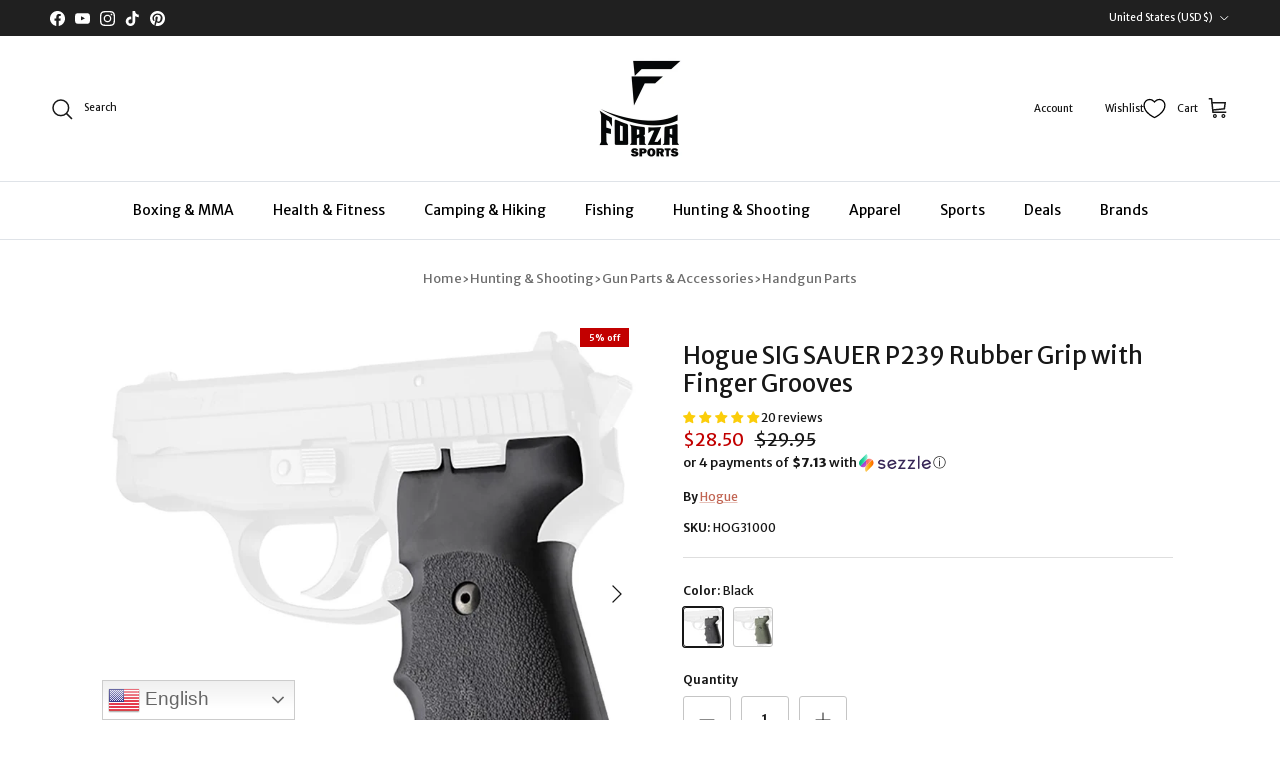

--- FILE ---
content_type: text/html; charset=utf-8
request_url: https://forzasports.com/products/hogue-sig-sauer-p239-rubber-grip-with-finger-grooves
body_size: 94793
content:
<!doctype html>
<html class="no-js" lang="en" dir="ltr">
<head>
 

                
<link rel="canonical" href="https://forzasports.com/products/hogue-sig-sauer-p239-rubber-grip-with-finger-grooves">
<meta name="google-site-verification" content="766IEF9J0TGkwwSdOUjGokkwZCcmvm-xlO7mJscsktI" />

<script>
  (function() {
      class Ultimate_Shopify_DataLayer {
        constructor() {
          window.dataLayer = window.dataLayer || []; 
          
          // use a prefix of events name
          this.eventPrefix = '';

          //Keep the value false to get non-formatted product ID
          this.formattedItemId = true; 

          // data schema
          this.dataSchema = {
            ecommerce: {
                show: true
            },
            dynamicRemarketing: {
                show: false,
                business_vertical: 'retail'
            }
          }

          // add to wishlist selectors
          this.addToWishListSelectors = {
            'addWishListIcon': '',
            'gridItemSelector': '',
            'productLinkSelector': 'a[href*="/products/"]'
          }

          // quick view selectors
          this.quickViewSelector = {
            'quickViewElement': '',
            'gridItemSelector': '',
            'productLinkSelector': 'a[href*="/products/"]'
          }

          // mini cart button selector
          this.miniCartButton = [
            'a[href="/cart"]', 
          ];
          this.miniCartAppersOn = 'click';


          // begin checkout buttons/links selectors
          this.beginCheckoutButtons = [
            'input[name="checkout"]',
            'button[name="checkout"]',
            'a[href="/checkout"]',
            '.additional-checkout-buttons',
          ];

          // direct checkout button selector
          this.shopifyDirectCheckoutButton = [
            '.shopify-payment-button'
          ]

          //Keep the value true if Add to Cart redirects to the cart page
          this.isAddToCartRedirect = false;
          
          // keep the value false if cart items increment/decrement/remove refresh page 
          this.isAjaxCartIncrementDecrement = true;
          

          // Caution: Do not modify anything below this line, as it may result in it not functioning correctly.
          this.cart = {"note":null,"attributes":{},"original_total_price":0,"total_price":0,"total_discount":0,"total_weight":0.0,"item_count":0,"items":[],"requires_shipping":false,"currency":"USD","items_subtotal_price":0,"cart_level_discount_applications":[],"checkout_charge_amount":0}
          this.countryCode = "US";
          this.storeURL = "https://forzasports.com";
          localStorage.setItem('shopCountryCode', this.countryCode);
          this.collectData(); 
          this.itemsList = [];
        }

        updateCart() {
          fetch("/cart.js")
          .then((response) => response.json())
          .then((data) => {
            this.cart = data;
          });
        }

       debounce(delay) {         
          let timeoutId;
          return function(func) {
            const context = this;
            const args = arguments;
            
            clearTimeout(timeoutId);
            
            timeoutId = setTimeout(function() {
              func.apply(context, args);
            }, delay);
          };
        }

        eventConsole(eventName, eventData) {
          const css1 = 'background: red; color: #fff; font-size: normal; border-radius: 3px 0 0 3px; padding: 3px 4px;';
          const css2 = 'background-color: blue; color: #fff; font-size: normal; border-radius: 0 3px 3px 0; padding: 3px 4px;';
          console.log('%cGTM DataLayer Event:%c' + eventName, css1, css2, eventData);
        }

        collectData() { 
            this.customerData();
            this.ajaxRequestData();
            this.searchPageData();
            this.miniCartData();
            this.beginCheckoutData();
  
            
  
            
              this.productSinglePage();
            
  
            
            
            this.addToWishListData();
            this.quickViewData();
            this.selectItemData(); 
            this.formData();
            this.phoneClickData();
            this.emailClickData();
            this.loginRegisterData();
        }        

        //logged-in customer data 
        customerData() {
            const currentUser = {};
            

            if (currentUser.email) {
              currentUser.hash_email = "e3b0c44298fc1c149afbf4c8996fb92427ae41e4649b934ca495991b7852b855"
            }

            if (currentUser.phone) {
              currentUser.hash_phone = "e3b0c44298fc1c149afbf4c8996fb92427ae41e4649b934ca495991b7852b855"
            }

            window.dataLayer = window.dataLayer || [];
            dataLayer.push({
              customer: currentUser
            });
        }

        // add_to_cart, remove_from_cart, search
        ajaxRequestData() {
          const self = this;
          
          // handle non-ajax add to cart
          if(this.isAddToCartRedirect) {
            document.addEventListener('submit', function(event) {
              const addToCartForm = event.target.closest('form[action="/cart/add"]');
              if(addToCartForm) {
                event.preventDefault();
                
                const formData = new FormData(addToCartForm);
            
                fetch(window.Shopify.routes.root + 'cart/add.js', {
                  method: 'POST',
                  body: formData
                })
                .then(response => {
                    window.location.href = "/cart";
                })
                .catch((error) => {
                  console.error('Error:', error);
                });
              }
            });
          }
          
          // fetch
          let originalFetch = window.fetch;
          let debounce = this.debounce(800);
          
          window.fetch = function () {
            return originalFetch.apply(this, arguments).then((response) => {
              if (response.ok) {
                let cloneResponse = response.clone();
                let requestURL = arguments[0]['url'] || arguments[0];
                
                if(/.*\/search\/?.*\?.*q=.+/.test(requestURL) && !requestURL.includes('&requestFrom=uldt')) {   
                  const queryString = requestURL.split('?')[1];
                  const urlParams = new URLSearchParams(queryString);
                  const search_term = urlParams.get("q");

                  debounce(function() {
                    fetch(`${self.storeURL}/search/suggest.json?q=${search_term}&resources[type]=product&requestFrom=uldt`)
                      .then(res => res.json())
                      .then(function(data) {
                            const products = data.resources.results.products;
                            if(products.length) {
                              const fetchRequests = products.map(product =>
                                fetch(`${self.storeURL}/${product.url.split('?')[0]}.js`)
                                  .then(response => response.json())
                                  .catch(error => console.error('Error fetching:', error))
                              );

                              Promise.all(fetchRequests)
                                .then(products => {
                                    const items = products.map((product) => {
                                      return {
                                        product_id: product.id,
                                        product_title: product.title,
                                        variant_id: product.variants[0].id,
                                        variant_title: product.variants[0].title,
                                        vendor: product.vendor,
                                        total_discount: 0,
                                        final_price: product.price_min,
                                        product_type: product.type, 
                                        quantity: 1
                                      }
                                    });

                                    self.ecommerceDataLayer('search', {search_term, items});
                                })
                            }else {
                              self.ecommerceDataLayer('search', {search_term, items: []});
                            }
                      });
                  });
                }
                else if (requestURL.includes("/cart/add")) {
                  cloneResponse.text().then((text) => {
                    let data = JSON.parse(text);

                    if(data.items && Array.isArray(data.items)) {
                      data.items.forEach(function(item) {
                         self.ecommerceDataLayer('add_to_cart', {items: [item]});
                      })
                    } else {
                      self.ecommerceDataLayer('add_to_cart', {items: [data]});
                    }
                    self.updateCart();
                  });
                }else if(requestURL.includes("/cart/change") || requestURL.includes("/cart/update")) {
                  
                   cloneResponse.text().then((text) => {
                     
                    let newCart = JSON.parse(text);
                    let newCartItems = newCart.items;
                    let oldCartItems = self.cart.items;

                    for(let i = 0; i < oldCartItems.length; i++) {
                      let item = oldCartItems[i];
                      let newItem = newCartItems.find(newItems => newItems.id === item.id);


                      if(newItem) {

                        if(newItem.quantity > item.quantity) {
                          // cart item increment
                          let quantity = (newItem.quantity - item.quantity);
                          let updatedItem = {...item, quantity}
                          self.ecommerceDataLayer('add_to_cart', {items: [updatedItem]});
                          self.updateCart(); 

                        }else if(newItem.quantity < item.quantity) {
                          // cart item decrement
                          let quantity = (item.quantity - newItem.quantity);
                          let updatedItem = {...item, quantity}
                          self.ecommerceDataLayer('remove_from_cart', {items: [updatedItem]});
                          self.updateCart(); 
                        }
                        

                      }else {
                        self.ecommerceDataLayer('remove_from_cart', {items: [item]});
                        self.updateCart(); 
                      }
                    }
                     
                  });
                }
              }
              return response;
            });
          }
          // end fetch 


          //xhr
          var origXMLHttpRequest = XMLHttpRequest;
          XMLHttpRequest = function() {
            var requestURL;
    
            var xhr = new origXMLHttpRequest();
            var origOpen = xhr.open;
            var origSend = xhr.send;
            
            // Override the `open` function.
            xhr.open = function(method, url) {
                requestURL = url;
                return origOpen.apply(this, arguments);
            };
    
    
            xhr.send = function() {
    
                // Only proceed if the request URL matches what we're looking for.
                if (requestURL.includes("/cart/add") || requestURL.includes("/cart/change") || /.*\/search\/?.*\?.*q=.+/.test(requestURL)) {
        
                    xhr.addEventListener('load', function() {
                        if (xhr.readyState === 4) {
                            if (xhr.status >= 200 && xhr.status < 400) { 

                              if(/.*\/search\/?.*\?.*q=.+/.test(requestURL) && !requestURL.includes('&requestFrom=uldt')) {
                                const queryString = requestURL.split('?')[1];
                                const urlParams = new URLSearchParams(queryString);
                                const search_term = urlParams.get("q");

                                debounce(function() {
                                    fetch(`${self.storeURL}/search/suggest.json?q=${search_term}&resources[type]=product&requestFrom=uldt`)
                                      .then(res => res.json())
                                      .then(function(data) {
                                            const products = data.resources.results.products;
                                            if(products.length) {
                                              const fetchRequests = products.map(product =>
                                                fetch(`${self.storeURL}/${product.url.split('?')[0]}.js`)
                                                  .then(response => response.json())
                                                  .catch(error => console.error('Error fetching:', error))
                                              );
                
                                              Promise.all(fetchRequests)
                                                .then(products => {
                                                    const items = products.map((product) => {
                                                      return {
                                                        product_id: product.id,
                                                        product_title: product.title,
                                                        variant_id: product.variants[0].id,
                                                        variant_title: product.variants[0].title,
                                                        vendor: product.vendor,
                                                        total_discount: 0,
                                                        final_price: product.price_min,
                                                        product_type: product.type, 
                                                        quantity: 1
                                                      }
                                                    });
                
                                                    self.ecommerceDataLayer('search', {search_term, items});
                                                })
                                            }else {
                                              self.ecommerceDataLayer('search', {search_term, items: []});
                                            }
                                      });
                                  });

                              }

                              else if(requestURL.includes("/cart/add")) {
                                  const data = JSON.parse(xhr.responseText);

                                  if(data.items && Array.isArray(data.items)) {
                                    data.items.forEach(function(item) {
                                        self.ecommerceDataLayer('add_to_cart', {items: [item]});
                                      })
                                  } else {
                                    self.ecommerceDataLayer('add_to_cart', {items: [data]});
                                  }
                                  self.updateCart();
                                 
                               }else if(requestURL.includes("/cart/change")) {
                                 
                                  const newCart = JSON.parse(xhr.responseText);
                                  const newCartItems = newCart.items;
                                  let oldCartItems = self.cart.items;
              
                                  for(let i = 0; i < oldCartItems.length; i++) {
                                    let item = oldCartItems[i];
                                    let newItem = newCartItems.find(newItems => newItems.id === item.id);
              
              
                                    if(newItem) {
                                      if(newItem.quantity > item.quantity) {
                                        // cart item increment
                                        let quantity = (newItem.quantity - item.quantity);
                                        let updatedItem = {...item, quantity}
                                        self.ecommerceDataLayer('add_to_cart', {items: [updatedItem]});
                                        self.updateCart(); 
              
                                      }else if(newItem.quantity < item.quantity) {
                                        // cart item decrement
                                        let quantity = (item.quantity - newItem.quantity);
                                        let updatedItem = {...item, quantity}
                                        self.ecommerceDataLayer('remove_from_cart', {items: [updatedItem]});
                                        self.updateCart(); 
                                      }
                                      
              
                                    }else {
                                      self.ecommerceDataLayer('remove_from_cart', {items: [item]});
                                      self.updateCart(); 
                                    }
                                  }
                               }          
                            }
                        }
                    });
                }
    
                return origSend.apply(this, arguments);
            };
    
            return xhr;
          }; 
          //end xhr
        }

        // search event from search page
        searchPageData() {
          const self = this;
          let pageUrl = window.location.href;
          
          if(/.+\/search\?.*\&?q=.+/.test(pageUrl)) {   
            const queryString = pageUrl.split('?')[1];
            const urlParams = new URLSearchParams(queryString);
            const search_term = urlParams.get("q");
                
            fetch(`https://forzasports.com/search/suggest.json?q=${search_term}&resources[type]=product&requestFrom=uldt`)
            .then(res => res.json())
            .then(function(data) {
                  const products = data.resources.results.products;
                  if(products.length) {
                    const fetchRequests = products.map(product =>
                      fetch(`${self.storeURL}/${product.url.split('?')[0]}.js`)
                        .then(response => response.json())
                        .catch(error => console.error('Error fetching:', error))
                    );
                    Promise.all(fetchRequests)
                    .then(products => {
                        const items = products.map((product) => {
                            return {
                            product_id: product.id,
                            product_title: product.title,
                            variant_id: product.variants[0].id,
                            variant_title: product.variants[0].title,
                            vendor: product.vendor,
                            total_discount: 0,
                            final_price: product.price_min,
                            product_type: product.type, 
                            quantity: 1
                            }
                        });

                        self.ecommerceDataLayer('search', {search_term, items});
                    });
                  }else {
                    self.ecommerceDataLayer('search', {search_term, items: []});
                  }
            });
          }
        }

        // view_cart
        miniCartData() {
          if(this.miniCartButton.length) {
            let self = this;
            if(this.miniCartAppersOn === 'hover') {
              this.miniCartAppersOn = 'mouseenter';
            }
            this.miniCartButton.forEach((selector) => {
              let miniCartButtons = document.querySelectorAll(selector);
              miniCartButtons.forEach((miniCartButton) => {
                  miniCartButton.addEventListener(self.miniCartAppersOn, () => {
                    self.ecommerceDataLayer('view_cart', self.cart);
                  });
              })
            });
          }
        }

        // begin_checkout
        beginCheckoutData() {
          let self = this;
          document.addEventListener('pointerdown', (event) => {
            let targetElement = event.target.closest(self.beginCheckoutButtons.join(', '));
            if(targetElement) {
              self.ecommerceDataLayer('begin_checkout', self.cart);
            }
          });
        }

        // view_cart, add_to_cart, remove_from_cart
        viewCartPageData() {
          
          this.ecommerceDataLayer('view_cart', this.cart);

          //if cart quantity chagne reload page 
          if(!this.isAjaxCartIncrementDecrement) {
            const self = this;
            document.addEventListener('pointerdown', (event) => {
              const target = event.target.closest('a[href*="/cart/change?"]');
              if(target) {
                const linkUrl = target.getAttribute('href');
                const queryString = linkUrl.split("?")[1];
                const urlParams = new URLSearchParams(queryString);
                const newQuantity = urlParams.get("quantity");
                const line = urlParams.get("line");
                const cart_id = urlParams.get("id");
        
                
                if(newQuantity && (line || cart_id)) {
                  let item = line ? {...self.cart.items[line - 1]} : self.cart.items.find(item => item.key === cart_id);
        
                  let event = 'add_to_cart';
                  if(newQuantity < item.quantity) {
                    event = 'remove_from_cart';
                  }
        
                  let quantity = Math.abs(newQuantity - item.quantity);
                  item['quantity'] = quantity;
        
                  self.ecommerceDataLayer(event, {items: [item]});
                }
              }
            });
          }
        }

        productSinglePage() {
        
          const item = {
              product_id: 7430489669767,
              variant_id: 40586915283079,
              product_title: "Hogue SIG SAUER P239 Rubber Grip with Finger Grooves",
              line_level_total_discount: 0,
              vendor: "Hogue",
              sku: "HOG31000",
              product_type: "Hunting \u0026 Shooting\/Gun Parts\/Handgun Parts",
              item_list_id: 278977937543,
              item_list_name: "Gun Parts \u0026 Accessories",
              
                variant_title: "Black",
              
              final_price: 2850,
              quantity: 1
          };
          
          const variants = [{"id":40586915283079,"title":"Black","option1":"Black","option2":null,"option3":null,"sku":"HOG31000","requires_shipping":true,"taxable":false,"featured_image":{"id":33368589369479,"product_id":7430489669767,"position":1,"created_at":"2025-01-07T20:42:03-05:00","updated_at":"2025-01-07T20:42:09-05:00","alt":"Hogue SIG SAUER P239 Rubber Grip with Finger Grooves - Forza Sports","width":1200,"height":1200,"src":"\/\/forzasports.com\/cdn\/shop\/files\/hog31000-bknew1.jpg?v=1736300529","variant_ids":[40586915283079]},"available":true,"name":"Hogue SIG SAUER P239 Rubber Grip with Finger Grooves - Black","public_title":"Black","options":["Black"],"price":2850,"weight":86,"compare_at_price":2995,"inventory_management":"shopify","barcode":"743108310007","featured_media":{"alt":"Hogue SIG SAUER P239 Rubber Grip with Finger Grooves - Forza Sports","id":25364688371847,"position":1,"preview_image":{"aspect_ratio":1.0,"height":1200,"width":1200,"src":"\/\/forzasports.com\/cdn\/shop\/files\/hog31000-bknew1.jpg?v=1736300529"}},"requires_selling_plan":false,"selling_plan_allocations":[],"quantity_rule":{"min":1,"max":null,"increment":1}},{"id":40586915315847,"title":"OD Green","option1":"OD Green","option2":null,"option3":null,"sku":"HOG31001","requires_shipping":true,"taxable":false,"featured_image":{"id":33368589566087,"product_id":7430489669767,"position":3,"created_at":"2025-01-07T20:42:04-05:00","updated_at":"2025-01-07T20:42:09-05:00","alt":"Hogue SIG SAUER P239 Rubber Grip with Finger Grooves - Forza Sports","width":1200,"height":1200,"src":"\/\/forzasports.com\/cdn\/shop\/files\/hog31000-gnnew1.jpg?v=1736300529","variant_ids":[40586915315847]},"available":true,"name":"Hogue SIG SAUER P239 Rubber Grip with Finger Grooves - OD Green","public_title":"OD Green","options":["OD Green"],"price":2850,"weight":86,"compare_at_price":2995,"inventory_management":"shopify","barcode":"743108310014","featured_media":{"alt":"Hogue SIG SAUER P239 Rubber Grip with Finger Grooves - Forza Sports","id":25364688437383,"position":3,"preview_image":{"aspect_ratio":1.0,"height":1200,"width":1200,"src":"\/\/forzasports.com\/cdn\/shop\/files\/hog31000-gnnew1.jpg?v=1736300529"}},"requires_selling_plan":false,"selling_plan_allocations":[],"quantity_rule":{"min":1,"max":null,"increment":1}}]
          this.ecommerceDataLayer('view_item', {items: [item]});

          if(this.shopifyDirectCheckoutButton.length) {
              let self = this;
              document.addEventListener('pointerdown', (event) => {  
                let target = event.target;
                let checkoutButton = event.target.closest(this.shopifyDirectCheckoutButton.join(', '));

                if(checkoutButton && (variants || self.quickViewVariants)) {

                    let checkoutForm = checkoutButton.closest('form[action*="/cart/add"]');
                    if(checkoutForm) {

                        let variant_id = null;
                        let varientInput = checkoutForm.querySelector('input[name="id"]');
                        let varientIdFromURL = new URLSearchParams(window.location.search).get('variant');
                        let firstVarientId = item.variant_id;

                        if(varientInput) {
                          variant_id = parseInt(varientInput.value);
                        }else if(varientIdFromURL) {
                          variant_id = varientIdFromURL;
                        }else if(firstVarientId) {
                          variant_id = firstVarientId;
                        }

                        if(variant_id) {
                            variant_id = parseInt(variant_id);

                            let quantity = 1;
                            let quantitySelector = checkoutForm.getAttribute('id');
                            if(quantitySelector) {
                              let quentityInput = document.querySelector('input[name="quantity"][form="'+quantitySelector+'"]');
                              if(quentityInput) {
                                  quantity = +quentityInput.value;
                              }
                            }
                          
                            if(variant_id) {
                                let variant = variants.find(item => item.id === +variant_id);
                                if(variant && item) {
                                    variant_id
                                    item['variant_id'] = variant_id;
                                    item['variant_title'] = variant.title;
                                    item['final_price'] = variant.price;
                                    item['quantity'] = quantity;
                                    
                                    self.ecommerceDataLayer('add_to_cart', {items: [item]});
                                    self.ecommerceDataLayer('begin_checkout', {items: [item]});
                                }else if(self.quickViewedItem) {                                  
                                  let variant = self.quickViewVariants.find(item => item.id === +variant_id);
                                  if(variant) {
                                    self.quickViewedItem['variant_id'] = variant_id;
                                    self.quickViewedItem['variant_title'] = variant.title;
                                    self.quickViewedItem['final_price'] = parseFloat(variant.price) * 100;
                                    self.quickViewedItem['quantity'] = quantity;
                                    
                                    self.ecommerceDataLayer('add_to_cart', {items: [self.quickViewedItem]});
                                    self.ecommerceDataLayer('begin_checkout', {items: [self.quickViewedItem]});
                                    
                                  }
                                }
                            }
                        }
                    }

                }
              }); 
          }
          
          
        }

        collectionsPageData() {
          var ecommerce = {
            'items': [
              
              ]
          };

          this.itemsList = ecommerce.items;
          ecommerce['item_list_id'] = null
          ecommerce['item_list_name'] = null

          this.ecommerceDataLayer('view_item_list', ecommerce);
        }
        
        
        // add to wishlist
        addToWishListData() {
          if(this.addToWishListSelectors && this.addToWishListSelectors.addWishListIcon) {
            const self = this;
            document.addEventListener('pointerdown', (event) => {
              let target = event.target;
              
              if(target.closest(self.addToWishListSelectors.addWishListIcon)) {
                let pageULR = window.location.href.replace(/\?.+/, '');
                let requestURL = undefined;
          
                if(/\/products\/[^/]+$/.test(pageULR)) {
                  requestURL = pageULR;
                } else if(self.addToWishListSelectors.gridItemSelector && self.addToWishListSelectors.productLinkSelector) {
                  let itemElement = target.closest(self.addToWishListSelectors.gridItemSelector);
                  if(itemElement) {
                    let linkElement = itemElement.querySelector(self.addToWishListSelectors.productLinkSelector); 
                    if(linkElement) {
                      let link = linkElement.getAttribute('href').replace(/\?.+/g, '');
                      if(link && /\/products\/[^/]+$/.test(link)) {
                        requestURL = link;
                      }
                    }
                  }
                }

                if(requestURL) {
                  fetch(requestURL + '.json')
                    .then(res => res.json())
                    .then(result => {
                      let data = result.product;                    
                      if(data) {
                        let dataLayerData = {
                          product_id: data.id,
                            variant_id: data.variants[0].id,
                            product_title: data.title,
                          quantity: 1,
                          final_price: parseFloat(data.variants[0].price) * 100,
                          total_discount: 0,
                          product_type: data.product_type,
                          vendor: data.vendor,
                          variant_title: (data.variants[0].title !== 'Default Title') ? data.variants[0].title : undefined,
                          sku: data.variants[0].sku,
                        }

                        self.ecommerceDataLayer('add_to_wishlist', {items: [dataLayerData]});
                      }
                    });
                }
              }
            });
          }
        }

        quickViewData() {
          if(this.quickViewSelector.quickViewElement && this.quickViewSelector.gridItemSelector && this.quickViewSelector.productLinkSelector) {
            const self = this;
            document.addEventListener('pointerdown', (event) => {
              let target = event.target;
              if(target.closest(self.quickViewSelector.quickViewElement)) {
                let requestURL = undefined;
                let itemElement = target.closest(this.quickViewSelector.gridItemSelector );
                
                if(itemElement) {
                  let linkElement = itemElement.querySelector(self.quickViewSelector.productLinkSelector); 
                  if(linkElement) {
                    let link = linkElement.getAttribute('href').replace(/\?.+/g, '');
                    if(link && /\/products\/[^/]+$/.test(link)) {
                      requestURL = link;
                    }
                  }
                }   
                
                if(requestURL) {
                    fetch(requestURL + '.json')
                      .then(res => res.json())
                      .then(result => {
                        let data = result.product;                    
                        if(data) {
                          let dataLayerData = {
                            product_id: data.id,
                            variant_id: data.variants[0].id,
                            product_title: data.title,
                            quantity: 1,
                            final_price: parseFloat(data.variants[0].price) * 100,
                            total_discount: 0,
                            product_type: data.product_type,
                            vendor: data.vendor,
                            variant_title: (data.variants[0].title !== 'Default Title') ? data.variants[0].title : undefined,
                            sku: data.variants[0].sku,
                          }
  
                          self.ecommerceDataLayer('view_item', {items: [dataLayerData]});
                          self.quickViewVariants = data.variants;
                          self.quickViewedItem = dataLayerData;
                        }
                      });
                  }
              }
            });

            
          }
        }

        // select_item events
        selectItemData() {
          
          const self = this;
          const items = this.itemsList;

          

          // select item on varient change
          document.addEventListener('variant:change', function(event) {            
            const product_id = event.detail.product.id;
            const variant_id = event.detail.variant.id;
            const vendor = event.detail.product.vendor; 
            const variant_title = event.detail.variant.public_title;
            const product_title = event.detail.product.title;
            const final_price = event.detail.variant.price;
            const product_type = event.detail.product.type;

             const item = {
                product_id: product_id,
                product_title: product_title,
                variant_id: variant_id,
                variant_title: variant_title,
                vendor: vendor,
                final_price: final_price,
                product_type: product_type, 
                quantity: 1
             }
            
             self.ecommerceDataLayer('select_item', {items: [item]});
          });
        }

        // all ecommerce events
        ecommerceDataLayer(event, data) {
          const self = this;
          dataLayer.push({ 'ecommerce': null });
          const dataLayerData = {
            "event": this.eventPrefix + event,
            'ecommerce': {
               'currency': this.cart.currency,
               'items': data.items.map((item, index) => {
                 const dataLayerItem = {
                    'index': index,
                    'item_id': this.formattedItemId  ? `shopify_${this.countryCode}_${item.product_id}_${item.variant_id}` : item.product_id.toString(),
                    'product_id': item.product_id.toString(),
                    'variant_id': item.variant_id.toString(),
                    'item_name': item.product_title,
                    'quantity': item.quantity,
                    'price': +((item.final_price / 100).toFixed(2)),
                    'discount': item.total_discount ? +((item.total_discount / 100).toFixed(2)) : 0 
                }

                if(item.product_type) {
                  dataLayerItem['item_category'] = item.product_type;
                }
                
                if(item.vendor) {
                  dataLayerItem['item_brand'] = item.vendor;
                }
               
                if(item.variant_title && item.variant_title !== 'Default Title') {
                  dataLayerItem['item_variant'] = item.variant_title;
                }
              
                if(item.sku) {
                  dataLayerItem['sku'] = item.sku;
                }

                if(item.item_list_name) {
                  dataLayerItem['item_list_name'] = item.item_list_name;
                }

                if(item.item_list_id) {
                  dataLayerItem['item_list_id'] = item.item_list_id.toString()
                }

                return dataLayerItem;
              })
            }
          }

          if(data.total_price !== undefined) {
            dataLayerData['ecommerce']['value'] =  +((data.total_price / 100).toFixed(2));
          } else {
            dataLayerData['ecommerce']['value'] = +(dataLayerData['ecommerce']['items'].reduce((total, item) => total + (item.price * item.quantity), 0)).toFixed(2);
          }
          
          if(data.item_list_id) {
            dataLayerData['ecommerce']['item_list_id'] = data.item_list_id;
          }
          
          if(data.item_list_name) {
            dataLayerData['ecommerce']['item_list_name'] = data.item_list_name;
          }

          if(data.search_term) {
            dataLayerData['search_term'] = data.search_term;
          }

          if(self.dataSchema.dynamicRemarketing && self.dataSchema.dynamicRemarketing.show) {
            dataLayer.push({ 'dynamicRemarketing': null });
            dataLayerData['dynamicRemarketing'] = {
                value: dataLayerData.ecommerce.value,
                items: dataLayerData.ecommerce.items.map(item => ({id: item.item_id, google_business_vertical: self.dataSchema.dynamicRemarketing.business_vertical}))
            }
          }

          if(!self.dataSchema.ecommerce ||  !self.dataSchema.ecommerce.show) {
            delete dataLayerData['ecommerce'];
          }

          dataLayer.push(dataLayerData);
          self.eventConsole(self.eventPrefix + event, dataLayerData);
        }

        
        // contact form submit & newsletters signup
        formData() {
          const self = this;
          document.addEventListener('submit', function(event) {

            let targetForm = event.target.closest('form[action^="/contact"]');


            if(targetForm) {
              const formData = {
                form_location: window.location.href,
                form_id: targetForm.getAttribute('id'),
                form_classes: targetForm.getAttribute('class')
              };
                            
              let formType = targetForm.querySelector('input[name="form_type"]');
              let inputs = targetForm.querySelectorAll("input:not([type=hidden]):not([type=submit]), textarea, select");
              
              inputs.forEach(function(input) {
                var inputName = input.name;
                var inputValue = input.value;
                
                if (inputName && inputValue) {
                  var matches = inputName.match(/\[(.*?)\]/);
                  if (matches && matches.length > 1) {
                     var fieldName = matches[1];
                     formData[fieldName] = input.value;
                  }
                }
              });
              
              if(formType && formType.value === 'customer') {
                dataLayer.push({ event: self.eventPrefix + 'newsletter_signup', ...formData});
                self.eventConsole(self.eventPrefix + 'newsletter_signup', { event: self.eventPrefix + 'newsletter_signup', ...formData});

              } else if(formType && formType.value === 'contact') {
                dataLayer.push({ event: self.eventPrefix + 'contact_form_submit', ...formData});
                self.eventConsole(self.eventPrefix + 'contact_form_submit', { event: self.eventPrefix + 'contact_form_submit', ...formData});
              }
            }
          });

        }

        // phone_number_click event
        phoneClickData() {
          const self = this; 
          document.addEventListener('click', function(event) {
            let target = event.target.closest('a[href^="tel:"]');
            if(target) {
              let phone_number = target.getAttribute('href').replace('tel:', '');
              let eventData = {
                event: self.eventPrefix + 'phone_number_click',
                page_location: window.location.href,
                link_classes: target.getAttribute('class'),
                link_id: target.getAttribute('id'),
                phone_number
              }

              dataLayer.push(eventData);
              this.eventConsole(self.eventPrefix + 'phone_number_click', eventData);
            }
          });
        }
  
        // email_click event
        emailClickData() {
          const self = this; 
          document.addEventListener('click', function(event) {
            let target = event.target.closest('a[href^="mailto:"]');
            if(target) {
              let email_address = target.getAttribute('href').replace('mailto:', '');
              let eventData = {
                event: self.eventPrefix + 'email_click',
                page_location: window.location.href,
                link_classes: target.getAttribute('class'),
                link_id: target.getAttribute('id'),
                email_address
              }

              dataLayer.push(eventData);
              this.eventConsole(self.eventPrefix + 'email_click', eventData);
            }
          });
        }

        //login register 
        loginRegisterData() {
          
          const self = this; 
          let isTrackedLogin = false;
          let isTrackedRegister = false;
          
          if(window.location.href.includes('/account/login')) {
            document.addEventListener('submit', function(e) {
              const loginForm = e.target.closest('[action="/account/login"]');
              if(loginForm && !isTrackedLogin) {
                  const eventData = {
                    event: self.eventPrefix + 'login'
                  }
                  isTrackedLogin = true;
                  dataLayer.push(eventData);
                  self.eventConsole(self.eventPrefix + 'login', eventData);
              }
            });
          }

          if(window.location.href.includes('/account/register')) {
            document.addEventListener('submit', function(e) {
              const registerForm = e.target.closest('[action="/account"]');
              if(registerForm && !isTrackedRegister) {
                  const eventData = {
                    event: self.eventPrefix + 'sign_up'
                  }
                
                  isTrackedRegister = true;
                  dataLayer.push(eventData);
                  self.eventConsole(self.eventPrefix + 'sign_up', eventData);
              }
            });
          }
        }
      } 
      // end Ultimate_Shopify_DataLayer

      document.addEventListener('DOMContentLoaded', function() {
        try{
          new Ultimate_Shopify_DataLayer();
        }catch(error) {
          console.log(error);
        }
      });
    
  })();
</script>
  
<!-- Google Tag Manager -->
<script>(function(w,d,s,l,i){w[l]=w[l]||[];w[l].push({'gtm.start':
new Date().getTime(),event:'gtm.js'});var f=d.getElementsByTagName(s)[0],
j=d.createElement(s),dl=l!='dataLayer'?'&l='+l:'';j.async=true;j.src=
'https://www.googletagmanager.com/gtm.js?id='+i+dl;f.parentNode.insertBefore(j,f);
})(window,document,'script','dataLayer','GTM-MM64K9RQ');</script>
<!-- End Google Tag Manager --><meta charset="utf-8">
<meta name="viewport" content="width=device-width,initial-scale=1">
<title>Hogue SIG SAUER P239 Rubber Grip with Finger Grooves &ndash; Forza Sports</title><link rel="canonical" href="https://forzasports.com/products/hogue-sig-sauer-p239-rubber-grip-with-finger-grooves"><link rel="icon" href="//forzasports.com/cdn/shop/files/ForzaFavicon_180_x_180_new.png?crop=center&height=48&v=1715157974&width=48" type="image/png">
  <link rel="apple-touch-icon" href="//forzasports.com/cdn/shop/files/ForzaFavicon_180_x_180_new.png?crop=center&height=180&v=1715157974&width=180"><meta name="description" content="Hogue is proud to be the first choice of products for law enforcement officers, handgun manufacturers, competitive shooters and firearm enthusiasts worldwide."><script type="text/javascript">
const observers=new MutationObserver((e=>{e.forEach((({addedNodes:e})=>{e.forEach((e=>{1===e.nodeType&&"SCRIPT"===e.tagName&&((e.classList.contains("analytics")||e.classList.contains("boomerang"))&&(e.type="text/javascripts"),(e.src.includes("klaviyo.com/onsite")||e.src.includes("cdn.shopify.com/extensions"))&&(e.setAttribute("data-src",e.src),e.removeAttribute("src")),(e.textContent.includes("fera")||e.textContent.includes("web_pixels_manager_load"))&&(e.type="text/javascripts")),1===e.nodeType&&"LINK"===e.tagName&&e.href.includes("cdn.shopify.com/shopifycloud/checkout-web/assets")&&(e.setAttribute("data-href",e.href),e.removeAttribute("href"))}))}))}));observers.observe(document.documentElement,{childList:!0,subtree:!0});
</script>
<meta property="og:site_name" content="Forza Sports">
<meta property="og:url" content="https://forzasports.com/products/hogue-sig-sauer-p239-rubber-grip-with-finger-grooves">
<meta property="og:title" content="Hogue SIG SAUER P239 Rubber Grip with Finger Grooves">
<meta property="og:type" content="product">
<meta property="og:description" content="Hogue is proud to be the first choice of products for law enforcement officers, handgun manufacturers, competitive shooters and firearm enthusiasts worldwide."><meta property="og:image" content="http://forzasports.com/cdn/shop/files/hog31000-bknew1.jpg?crop=center&height=1200&v=1736300529&width=1200">
  <meta property="og:image:secure_url" content="https://forzasports.com/cdn/shop/files/hog31000-bknew1.jpg?crop=center&height=1200&v=1736300529&width=1200">
  <meta property="og:image:width" content="1200">
  <meta property="og:image:height" content="1200"><meta property="og:price:amount" content="28.50">
  <meta property="og:price:currency" content="USD"><meta name="twitter:card" content="summary_large_image">
<meta name="twitter:title" content="Hogue SIG SAUER P239 Rubber Grip with Finger Grooves">
<meta name="twitter:description" content="Hogue is proud to be the first choice of products for law enforcement officers, handgun manufacturers, competitive shooters and firearm enthusiasts worldwide.">
<style>@font-face {
  font-family: "Merriweather Sans";
  font-weight: 400;
  font-style: normal;
  font-display: fallback;
  src: url("//forzasports.com/cdn/fonts/merriweather_sans/merriweathersans_n4.e8e76a1153621bf13c455f7c4cac15f9e7a555b4.woff2") format("woff2"),
       url("//forzasports.com/cdn/fonts/merriweather_sans/merriweathersans_n4.0832d7fb8eff5d83b883571b5fd79bbe1a28a988.woff") format("woff");
}
@font-face {
  font-family: "Merriweather Sans";
  font-weight: 700;
  font-style: normal;
  font-display: fallback;
  src: url("//forzasports.com/cdn/fonts/merriweather_sans/merriweathersans_n7.3dd4b2318b551e0b9ab383d06e174627140df1a2.woff2") format("woff2"),
       url("//forzasports.com/cdn/fonts/merriweather_sans/merriweathersans_n7.747f9bc74171cb774c825e88f24f06fa2c104728.woff") format("woff");
}
@font-face {
  font-family: "Merriweather Sans";
  font-weight: 500;
  font-style: normal;
  font-display: fallback;
  src: url("//forzasports.com/cdn/fonts/merriweather_sans/merriweathersans_n5.d5bcfcf097153d72365c76316155df21fdf047b0.woff2") format("woff2"),
       url("//forzasports.com/cdn/fonts/merriweather_sans/merriweathersans_n5.bd950f99ff0ec00ba218d2c9f899e074078c2fce.woff") format("woff");
}
@font-face {
  font-family: "Merriweather Sans";
  font-weight: 400;
  font-style: italic;
  font-display: fallback;
  src: url("//forzasports.com/cdn/fonts/merriweather_sans/merriweathersans_i4.99d306e41d8ba3564f0bfd3e402e1dcca1cd703f.woff2") format("woff2"),
       url("//forzasports.com/cdn/fonts/merriweather_sans/merriweathersans_i4.b2a57ee387598e8e4fcd63044ba1af6adad66518.woff") format("woff");
}
@font-face {
  font-family: "Merriweather Sans";
  font-weight: 700;
  font-style: italic;
  font-display: fallback;
  src: url("//forzasports.com/cdn/fonts/merriweather_sans/merriweathersans_i7.f2d7b1a500d49e06d98f40b8dbe77e95004f79db.woff2") format("woff2"),
       url("//forzasports.com/cdn/fonts/merriweather_sans/merriweathersans_i7.a1c55eb3a491b4fcf03e3827b743957269dcbb5c.woff") format("woff");
}
@font-face {
  font-family: "Merriweather Sans";
  font-weight: 400;
  font-style: normal;
  font-display: fallback;
  src: url("//forzasports.com/cdn/fonts/merriweather_sans/merriweathersans_n4.e8e76a1153621bf13c455f7c4cac15f9e7a555b4.woff2") format("woff2"),
       url("//forzasports.com/cdn/fonts/merriweather_sans/merriweathersans_n4.0832d7fb8eff5d83b883571b5fd79bbe1a28a988.woff") format("woff");
}
@font-face {
  font-family: "Merriweather Sans";
  font-weight: 400;
  font-style: normal;
  font-display: fallback;
  src: url("//forzasports.com/cdn/fonts/merriweather_sans/merriweathersans_n4.e8e76a1153621bf13c455f7c4cac15f9e7a555b4.woff2") format("woff2"),
       url("//forzasports.com/cdn/fonts/merriweather_sans/merriweathersans_n4.0832d7fb8eff5d83b883571b5fd79bbe1a28a988.woff") format("woff");
}
@font-face {
  font-family: "Merriweather Sans";
  font-weight: 400;
  font-style: normal;
  font-display: fallback;
  src: url("//forzasports.com/cdn/fonts/merriweather_sans/merriweathersans_n4.e8e76a1153621bf13c455f7c4cac15f9e7a555b4.woff2") format("woff2"),
       url("//forzasports.com/cdn/fonts/merriweather_sans/merriweathersans_n4.0832d7fb8eff5d83b883571b5fd79bbe1a28a988.woff") format("woff");
}
@font-face {
  font-family: "Merriweather Sans";
  font-weight: 600;
  font-style: normal;
  font-display: fallback;
  src: url("//forzasports.com/cdn/fonts/merriweather_sans/merriweathersans_n6.d04ce525a4d0a367a02b47527e98156b234d678e.woff2") format("woff2"),
       url("//forzasports.com/cdn/fonts/merriweather_sans/merriweathersans_n6.af2ea228e55fb5f0218673e5cdac1a4a7f6327cf.woff") format("woff");
}
:root {
  --page-container-width:          1480px;
  --reading-container-width:       720px;
  --divider-opacity:               0.14;
  --gutter-large:                  30px;
  --gutter-desktop:                20px;
  --gutter-mobile:                 16px;
  --section-padding:               50px;
  --larger-section-padding:        80px;
  --larger-section-padding-mobile: 60px;
  --largest-section-padding:       110px;
  --aos-animate-duration:          0.6s;

  --base-font-family:              "Merriweather Sans", sans-serif;
  --base-font-weight:              400;
  --base-font-style:               normal;
  --heading-font-family:           "Merriweather Sans", sans-serif;
  --heading-font-weight:           400;
  --heading-font-style:            normal;
  --logo-font-family:              "Merriweather Sans", sans-serif;
  --logo-font-weight:              400;
  --logo-font-style:               normal;
  --nav-font-family:               "Merriweather Sans", sans-serif;
  --nav-font-weight:               400;
  --nav-font-style:                normal;

  --base-text-size:12px;
  --base-line-height:              1.6;
  --input-text-size:16px;
  --smaller-text-size-1:10px;
  --smaller-text-size-2:14px;
  --smaller-text-size-3:9px;
  --smaller-text-size-4:8px;
  --larger-text-size:24px;
  --super-large-text-size:42px;
  --super-large-mobile-text-size:19px;
  --larger-mobile-text-size:19px;
  --logo-text-size:26px;--btn-letter-spacing: 0.08em;
    --btn-text-transform: uppercase;
    --button-text-size: 11px;
    --quickbuy-button-text-size: 11;
    --small-feature-link-font-size: 0.75em;
    --input-btn-padding-top:             1.2em;
    --input-btn-padding-bottom:          1.2em;--heading-text-transform:none;
  --nav-text-size:                      14px;
  --mobile-menu-font-weight:            600;

  --body-bg-color:                      255 255 255;
  --bg-color:                           255 255 255;
  --body-text-color:                    23 23 23;
  --text-color:                         23 23 23;

  --header-text-col:                    #171717;--header-text-hover-col:             var(--main-nav-link-hover-col);--header-bg-col:                     #ffffff;
  --heading-color:                     23 23 23;
  --body-heading-color:                23 23 23;
  --heading-divider-col:               #dfe3e8;

  --logo-col:                          #171717;
  --main-nav-bg:                       #ffffff;
  --main-nav-link-col:                 #000000;
  --main-nav-link-hover-col:           #de2121;
  --main-nav-link-featured-col:        #b61d0f;

  --link-color:                        193 100 82;
  --body-link-color:                   193 100 82;

  --btn-bg-color:                        35 35 35;
  --btn-bg-hover-color:                  120 89 89;
  --btn-border-color:                    35 35 35;
  --btn-border-hover-color:              120 89 89;
  --btn-text-color:                      255 255 255;
  --btn-text-hover-color:                255 255 255;--btn-alt-bg-color:                    255 255 255;
  --btn-alt-text-color:                  35 35 35;
  --btn-alt-border-color:                35 35 35;
  --btn-alt-border-hover-color:          35 35 35;--btn-ter-bg-color:                    235 235 235;
  --btn-ter-text-color:                  0 0 0;
  --btn-ter-bg-hover-color:              35 35 35;
  --btn-ter-text-hover-color:            255 255 255;--btn-border-radius: 3px;--color-scheme-default:                             #ffffff;
  --color-scheme-default-color:                       255 255 255;
  --color-scheme-default-text-color:                  23 23 23;
  --color-scheme-default-head-color:                  23 23 23;
  --color-scheme-default-link-color:                  193 100 82;
  --color-scheme-default-btn-text-color:              255 255 255;
  --color-scheme-default-btn-text-hover-color:        255 255 255;
  --color-scheme-default-btn-bg-color:                35 35 35;
  --color-scheme-default-btn-bg-hover-color:          120 89 89;
  --color-scheme-default-btn-border-color:            35 35 35;
  --color-scheme-default-btn-border-hover-color:      120 89 89;
  --color-scheme-default-btn-alt-text-color:          35 35 35;
  --color-scheme-default-btn-alt-bg-color:            255 255 255;
  --color-scheme-default-btn-alt-border-color:        35 35 35;
  --color-scheme-default-btn-alt-border-hover-color:  35 35 35;

  --color-scheme-1:                             #f2f2f2;
  --color-scheme-1-color:                       242 242 242;
  --color-scheme-1-text-color:                  52 52 52;
  --color-scheme-1-head-color:                  52 52 52;
  --color-scheme-1-link-color:                  52 52 52;
  --color-scheme-1-btn-text-color:              255 255 255;
  --color-scheme-1-btn-text-hover-color:        255 255 255;
  --color-scheme-1-btn-bg-color:                35 35 35;
  --color-scheme-1-btn-bg-hover-color:          0 0 0;
  --color-scheme-1-btn-border-color:            35 35 35;
  --color-scheme-1-btn-border-hover-color:      0 0 0;
  --color-scheme-1-btn-alt-text-color:          63 48 48;
  --color-scheme-1-btn-alt-bg-color:            255 255 255;
  --color-scheme-1-btn-alt-border-color:        63 48 48;
  --color-scheme-1-btn-alt-border-hover-color:  63 48 48;

  --color-scheme-2:                             #f2f2f2;
  --color-scheme-2-color:                       242 242 242;
  --color-scheme-2-text-color:                  52 52 52;
  --color-scheme-2-head-color:                  52 52 52;
  --color-scheme-2-link-color:                  52 52 52;
  --color-scheme-2-btn-text-color:              255 255 255;
  --color-scheme-2-btn-text-hover-color:        255 255 255;
  --color-scheme-2-btn-bg-color:                35 35 35;
  --color-scheme-2-btn-bg-hover-color:          0 0 0;
  --color-scheme-2-btn-border-color:            35 35 35;
  --color-scheme-2-btn-border-hover-color:      0 0 0;
  --color-scheme-2-btn-alt-text-color:          35 35 35;
  --color-scheme-2-btn-alt-bg-color:            255 255 255;
  --color-scheme-2-btn-alt-border-color:        35 35 35;
  --color-scheme-2-btn-alt-border-hover-color:  35 35 35;

  /* Shop Pay payment terms */
  --payment-terms-background-color:    #ffffff;--quickbuy-bg: 242 242 242;--body-input-background-color:       rgb(var(--body-bg-color));
  --input-background-color:            rgb(var(--body-bg-color));
  --body-input-text-color:             var(--body-text-color);
  --input-text-color:                  var(--body-text-color);
  --body-input-border-color:           rgb(197, 197, 197);
  --input-border-color:                rgb(197, 197, 197);
  --input-border-color-hover:          rgb(127, 127, 127);
  --input-border-color-active:         rgb(23, 23, 23);

  --swatch-cross-svg:                  url("data:image/svg+xml,%3Csvg xmlns='http://www.w3.org/2000/svg' width='240' height='240' viewBox='0 0 24 24' fill='none' stroke='rgb(197, 197, 197)' stroke-width='0.09' preserveAspectRatio='none' %3E%3Cline x1='24' y1='0' x2='0' y2='24'%3E%3C/line%3E%3C/svg%3E");
  --swatch-cross-hover:                url("data:image/svg+xml,%3Csvg xmlns='http://www.w3.org/2000/svg' width='240' height='240' viewBox='0 0 24 24' fill='none' stroke='rgb(127, 127, 127)' stroke-width='0.09' preserveAspectRatio='none' %3E%3Cline x1='24' y1='0' x2='0' y2='24'%3E%3C/line%3E%3C/svg%3E");
  --swatch-cross-active:               url("data:image/svg+xml,%3Csvg xmlns='http://www.w3.org/2000/svg' width='240' height='240' viewBox='0 0 24 24' fill='none' stroke='rgb(23, 23, 23)' stroke-width='0.09' preserveAspectRatio='none' %3E%3Cline x1='24' y1='0' x2='0' y2='24'%3E%3C/line%3E%3C/svg%3E");

  --footer-divider-col:                #5c5c5c;
  --footer-text-col:                   172 168 168;
  --footer-heading-col:                255 255 255;
  --footer-bg:                         #0d0801;--product-label-overlay-justify: flex-start;--product-label-overlay-align: flex-start;--product-label-overlay-reduction-text:   #ffffff;
  --product-label-overlay-reduction-bg:     #c20000;
  --product-label-overlay-stock-text:       #ffffff;
  --product-label-overlay-stock-bg:         #09728c;
  --product-label-overlay-new-text:         #ffffff;
  --product-label-overlay-new-bg:           #c16452;
  --product-label-overlay-meta-text:        #ffffff;
  --product-label-overlay-meta-bg:          #bd2585;
  --product-label-sale-text:                #c20000;
  --product-label-sold-text:                #171717;
  --product-label-preorder-text:            #3ea36a;

  --product-block-crop-align:               center;

  
  --product-block-price-align:              flex-start;
  --product-block-price-item-margin-start:  initial;
  --product-block-price-item-margin-end:    .5rem;
  

  --collection-block-image-position:   center center;

  --swatch-picker-image-size:          40px;
  --swatch-crop-align:                 center center;

  --image-overlay-text-color:          255 255 255;--image-overlay-bg:                  rgba(0, 0, 0, 0.11);
  --image-overlay-shadow-start:        rgb(0 0 0 / 0.15);
  --image-overlay-box-opacity:         0.9;.image-overlay--bg-box .text-overlay .text-overlay__text {
      --image-overlay-box-bg: 255 255 255;
      --heading-color: var(--body-heading-color);
      --text-color: var(--body-text-color);
      --link-color: var(--body-link-color);
    }--product-inventory-ok-box-color:            #f2faf0;
  --product-inventory-ok-text-color:           #108043;
  --product-inventory-ok-icon-box-fill-color:  #fff;
  --product-inventory-low-box-color:           #fcf1cd;
  --product-inventory-low-text-color:          #dd9a1a;
  --product-inventory-low-icon-box-fill-color: #fff;
  --product-inventory-low-text-color-channels: 16, 128, 67;
  --product-inventory-ok-text-color-channels:  221, 154, 26;

  --rating-star-color: 242 168 66;
}::selection {
    background: rgb(var(--body-heading-color));
    color: rgb(var(--body-bg-color));
  }
  ::-moz-selection {
    background: rgb(var(--body-heading-color));
    color: rgb(var(--body-bg-color));
  }.use-color-scheme--default {
  --product-label-sale-text:           #c20000;
  --product-label-sold-text:           #171717;
  --product-label-preorder-text:       #3ea36a;
  --input-background-color:            rgb(var(--body-bg-color));
  --input-text-color:                  var(--body-input-text-color);
  --input-border-color:                rgb(197, 197, 197);
  --input-border-color-hover:          rgb(127, 127, 127);
  --input-border-color-active:         rgb(23, 23, 23);
}</style>

  <link href="//forzasports.com/cdn/shop/t/32/assets/main.css?v=48549451866401776701758507956" rel="stylesheet" type="text/css" media="all" />
<link rel="stylesheet" href="//forzasports.com/cdn/shop/t/32/assets/swatches.css?v=110360265832389858101722794744" media="print" onload="this.media='all'">
    <noscript><link rel="stylesheet" href="//forzasports.com/cdn/shop/t/32/assets/swatches.css?v=110360265832389858101722794744"></noscript><link rel="preload" as="font" href="//forzasports.com/cdn/fonts/merriweather_sans/merriweathersans_n4.e8e76a1153621bf13c455f7c4cac15f9e7a555b4.woff2" type="font/woff2" crossorigin><link rel="preload" as="font" href="//forzasports.com/cdn/fonts/merriweather_sans/merriweathersans_n4.e8e76a1153621bf13c455f7c4cac15f9e7a555b4.woff2" type="font/woff2" crossorigin><script>
    document.documentElement.className = document.documentElement.className.replace('no-js', 'js');

    window.theme = {
      info: {
        name: 'Symmetry',
        version: '7.1.1'
      },
      device: {
        hasTouch: window.matchMedia('(any-pointer: coarse)').matches,
        hasHover: window.matchMedia('(hover: hover)').matches
      },
      mediaQueries: {
        md: '(min-width: 768px)',
        productMediaCarouselBreak: '(min-width: 1041px)'
      },
      routes: {
        base: 'https://forzasports.com',
        cart: '/cart',
        cartAdd: '/cart/add.js',
        cartUpdate: '/cart/update.js',
        predictiveSearch: '/search/suggest'
      },
      strings: {
        cartTermsConfirmation: "You must agree to the terms and conditions before continuing.",
        cartItemsQuantityError: "You can only add [QUANTITY] of this item to your cart.",
        generalSearchViewAll: "View all search results",
        noStock: "Sold out",
        noVariant: "Unavailable",
        productsProductChooseA: "Choose a",
        generalSearchPages: "Pages",
        generalSearchNoResultsWithoutTerms: "Sorry, we couldnʼt find any results",
        shippingCalculator: {
          singleRate: "There is one shipping rate for this destination:",
          multipleRates: "There are multiple shipping rates for this destination:",
          noRates: "We do not ship to this destination."
        }
      },
      settings: {
        moneyWithCurrencyFormat: "${{amount}} USD",
        cartType: "drawer",
        afterAddToCart: "drawer",
        quickbuyStyle: "button",
        externalLinksNewTab: false,
        internalLinksSmoothScroll: true
      }
    }

    theme.inlineNavigationCheck = function() {
      var pageHeader = document.querySelector('.pageheader'),
          inlineNavContainer = pageHeader.querySelector('.logo-area__left__inner'),
          inlineNav = inlineNavContainer.querySelector('.navigation--left');
      if (inlineNav && getComputedStyle(inlineNav).display != 'none') {
        var inlineMenuCentered = document.querySelector('.pageheader--layout-inline-menu-center'),
            logoContainer = document.querySelector('.logo-area__middle__inner');
        if(inlineMenuCentered) {
          var rightWidth = document.querySelector('.logo-area__right__inner').clientWidth,
              middleWidth = logoContainer.clientWidth,
              logoArea = document.querySelector('.logo-area'),
              computedLogoAreaStyle = getComputedStyle(logoArea),
              logoAreaInnerWidth = logoArea.clientWidth - Math.ceil(parseFloat(computedLogoAreaStyle.paddingLeft)) - Math.ceil(parseFloat(computedLogoAreaStyle.paddingRight)),
              availableNavWidth = logoAreaInnerWidth - Math.max(rightWidth, middleWidth) * 2 - 40;
          inlineNavContainer.style.maxWidth = availableNavWidth + 'px';
        }

        var firstInlineNavLink = inlineNav.querySelector('.navigation__item:first-child'),
            lastInlineNavLink = inlineNav.querySelector('.navigation__item:last-child');
        if (lastInlineNavLink) {
          var inlineNavWidth = null;
          if(document.querySelector('html[dir=rtl]')) {
            inlineNavWidth = firstInlineNavLink.offsetLeft - lastInlineNavLink.offsetLeft + firstInlineNavLink.offsetWidth;
          } else {
            inlineNavWidth = lastInlineNavLink.offsetLeft - firstInlineNavLink.offsetLeft + lastInlineNavLink.offsetWidth;
          }
          if (inlineNavContainer.offsetWidth >= inlineNavWidth) {
            pageHeader.classList.add('pageheader--layout-inline-permitted');
            var tallLogo = logoContainer.clientHeight > lastInlineNavLink.clientHeight + 20;
            if (tallLogo) {
              inlineNav.classList.add('navigation--tight-underline');
            } else {
              inlineNav.classList.remove('navigation--tight-underline');
            }
          } else {
            pageHeader.classList.remove('pageheader--layout-inline-permitted');
          }
        }
      }
    };

    theme.setInitialHeaderHeightProperty = () => {
      const section = document.querySelector('.section-header');
      if (section) {
        document.documentElement.style.setProperty('--theme-header-height', Math.ceil(section.clientHeight) + 'px');
      }
    };
  </script>

  <script src="//forzasports.com/cdn/shop/t/32/assets/main.js?v=26578510451543255431753726286" defer></script>
    <script src="//forzasports.com/cdn/shop/t/32/assets/animate-on-scroll.js?v=15249566486942820451722794744" defer></script>
    <link href="//forzasports.com/cdn/shop/t/32/assets/animate-on-scroll.css?v=35216439550296132921722794744" rel="stylesheet" type="text/css" media="all" />
  
  
  
   











<script>window.performance && window.performance.mark && window.performance.mark('shopify.content_for_header.start');</script><meta name="google-site-verification" content="1c6h9E0tvXuFk_jJ3bdatpncMKLKs8yGc2SsEsWvjSQ">
<meta id="shopify-digital-wallet" name="shopify-digital-wallet" content="/56095604871/digital_wallets/dialog">
<meta name="shopify-checkout-api-token" content="a34d1a23ccdeb5cbf5eac52614fece52">
<meta id="in-context-paypal-metadata" data-shop-id="56095604871" data-venmo-supported="true" data-environment="production" data-locale="en_US" data-paypal-v4="true" data-currency="USD">
<link rel="alternate" type="application/json+oembed" href="https://forzasports.com/products/hogue-sig-sauer-p239-rubber-grip-with-finger-grooves.oembed">
<script async="async" data-src="/checkouts/internal/preloads.js?locale=en-US"></script>
<script id="shopify-features" type="application/json">{"accessToken":"a34d1a23ccdeb5cbf5eac52614fece52","betas":["rich-media-storefront-analytics"],"domain":"forzasports.com","predictiveSearch":true,"shopId":56095604871,"locale":"en"}</script>
<script>var Shopify = Shopify || {};
Shopify.shop = "forza-sports-9655.myshopify.com";
Shopify.locale = "en";
Shopify.currency = {"active":"USD","rate":"1.0"};
Shopify.country = "US";
Shopify.theme = {"name":"Copy of Current Symmetry","id":130933424263,"schema_name":"Symmetry","schema_version":"7.1.1","theme_store_id":568,"role":"main"};
Shopify.theme.handle = "null";
Shopify.theme.style = {"id":null,"handle":null};
Shopify.cdnHost = "forzasports.com/cdn";
Shopify.routes = Shopify.routes || {};
Shopify.routes.root = "/";</script>
<script type="module">!function(o){(o.Shopify=o.Shopify||{}).modules=!0}(window);</script>
<script>!function(o){function n(){var o=[];function n(){o.push(Array.prototype.slice.apply(arguments))}return n.q=o,n}var t=o.Shopify=o.Shopify||{};t.loadFeatures=n(),t.autoloadFeatures=n()}(window);</script>
<script id="shop-js-analytics" type="application/json">{"pageType":"product"}</script>
<script defer="defer" async type="module" data-src="//forzasports.com/cdn/shopifycloud/shop-js/modules/v2/client.init-shop-cart-sync_BApSsMSl.en.esm.js"></script>
<script defer="defer" async type="module" data-src="//forzasports.com/cdn/shopifycloud/shop-js/modules/v2/chunk.common_CBoos6YZ.esm.js"></script>
<script type="module">
  await import("//forzasports.com/cdn/shopifycloud/shop-js/modules/v2/client.init-shop-cart-sync_BApSsMSl.en.esm.js");
await import("//forzasports.com/cdn/shopifycloud/shop-js/modules/v2/chunk.common_CBoos6YZ.esm.js");

  window.Shopify.SignInWithShop?.initShopCartSync?.({"fedCMEnabled":true,"windoidEnabled":true});

</script>
<script>(function() {
  var isLoaded = false;
  function asyncLoad() {
    if (isLoaded) return;
    isLoaded = true;
    var urls = ["https:\/\/cdn-scripts.signifyd.com\/shopify\/script-tag.js?shop=forza-sports-9655.myshopify.com","https:\/\/d33a6lvgbd0fej.cloudfront.net\/script_tag\/secomapp.scripttag.js?shop=forza-sports-9655.myshopify.com","https:\/\/uw-egcr.s3.eu-west-2.amazonaws.com\/egcr-badge-forza-sports-9655.myshopify.com.js?shop=forza-sports-9655.myshopify.com"];
    for (var i = 0; i < urls.length; i++) {
      var s = document.createElement('script');
      s.type = 'text/javascript';
      s.async = true;
      s.src = urls[i];
      var x = document.getElementsByTagName('script')[0];
      x.parentNode.insertBefore(s, x);
    }
  };
  document.addEventListener('StartAsyncLoading',function(event){asyncLoad();});if(window.attachEvent) {
    window.attachEvent('onload', function(){});
  } else {
    window.addEventListener('load', function(){}, false);
  }
})();</script>
<script id="__st">var __st={"a":56095604871,"offset":-18000,"reqid":"dc51f977-1bdb-4d57-91fb-632b32f93a1c-1768868225","pageurl":"forzasports.com\/products\/hogue-sig-sauer-p239-rubber-grip-with-finger-grooves","u":"ff99183aeda6","p":"product","rtyp":"product","rid":7430489669767};</script>
<script>window.ShopifyPaypalV4VisibilityTracking = true;</script>
<script id="captcha-bootstrap">!function(){'use strict';const t='contact',e='account',n='new_comment',o=[[t,t],['blogs',n],['comments',n],[t,'customer']],c=[[e,'customer_login'],[e,'guest_login'],[e,'recover_customer_password'],[e,'create_customer']],r=t=>t.map((([t,e])=>`form[action*='/${t}']:not([data-nocaptcha='true']) input[name='form_type'][value='${e}']`)).join(','),a=t=>()=>t?[...document.querySelectorAll(t)].map((t=>t.form)):[];function s(){const t=[...o],e=r(t);return a(e)}const i='password',u='form_key',d=['recaptcha-v3-token','g-recaptcha-response','h-captcha-response',i],f=()=>{try{return window.sessionStorage}catch{return}},m='__shopify_v',_=t=>t.elements[u];function p(t,e,n=!1){try{const o=window.sessionStorage,c=JSON.parse(o.getItem(e)),{data:r}=function(t){const{data:e,action:n}=t;return t[m]||n?{data:e,action:n}:{data:t,action:n}}(c);for(const[e,n]of Object.entries(r))t.elements[e]&&(t.elements[e].value=n);n&&o.removeItem(e)}catch(o){console.error('form repopulation failed',{error:o})}}const l='form_type',E='cptcha';function T(t){t.dataset[E]=!0}const w=window,h=w.document,L='Shopify',v='ce_forms',y='captcha';let A=!1;((t,e)=>{const n=(g='f06e6c50-85a8-45c8-87d0-21a2b65856fe',I='https://cdn.shopify.com/shopifycloud/storefront-forms-hcaptcha/ce_storefront_forms_captcha_hcaptcha.v1.5.2.iife.js',D={infoText:'Protected by hCaptcha',privacyText:'Privacy',termsText:'Terms'},(t,e,n)=>{const o=w[L][v],c=o.bindForm;if(c)return c(t,g,e,D).then(n);var r;o.q.push([[t,g,e,D],n]),r=I,A||(h.body.append(Object.assign(h.createElement('script'),{id:'captcha-provider',async:!0,src:r})),A=!0)});var g,I,D;w[L]=w[L]||{},w[L][v]=w[L][v]||{},w[L][v].q=[],w[L][y]=w[L][y]||{},w[L][y].protect=function(t,e){n(t,void 0,e),T(t)},Object.freeze(w[L][y]),function(t,e,n,w,h,L){const[v,y,A,g]=function(t,e,n){const i=e?o:[],u=t?c:[],d=[...i,...u],f=r(d),m=r(i),_=r(d.filter((([t,e])=>n.includes(e))));return[a(f),a(m),a(_),s()]}(w,h,L),I=t=>{const e=t.target;return e instanceof HTMLFormElement?e:e&&e.form},D=t=>v().includes(t);t.addEventListener('submit',(t=>{const e=I(t);if(!e)return;const n=D(e)&&!e.dataset.hcaptchaBound&&!e.dataset.recaptchaBound,o=_(e),c=g().includes(e)&&(!o||!o.value);(n||c)&&t.preventDefault(),c&&!n&&(function(t){try{if(!f())return;!function(t){const e=f();if(!e)return;const n=_(t);if(!n)return;const o=n.value;o&&e.removeItem(o)}(t);const e=Array.from(Array(32),(()=>Math.random().toString(36)[2])).join('');!function(t,e){_(t)||t.append(Object.assign(document.createElement('input'),{type:'hidden',name:u})),t.elements[u].value=e}(t,e),function(t,e){const n=f();if(!n)return;const o=[...t.querySelectorAll(`input[type='${i}']`)].map((({name:t})=>t)),c=[...d,...o],r={};for(const[a,s]of new FormData(t).entries())c.includes(a)||(r[a]=s);n.setItem(e,JSON.stringify({[m]:1,action:t.action,data:r}))}(t,e)}catch(e){console.error('failed to persist form',e)}}(e),e.submit())}));const S=(t,e)=>{t&&!t.dataset[E]&&(n(t,e.some((e=>e===t))),T(t))};for(const o of['focusin','change'])t.addEventListener(o,(t=>{const e=I(t);D(e)&&S(e,y())}));const B=e.get('form_key'),M=e.get(l),P=B&&M;t.addEventListener('DOMContentLoaded',(()=>{const t=y();if(P)for(const e of t)e.elements[l].value===M&&p(e,B);[...new Set([...A(),...v().filter((t=>'true'===t.dataset.shopifyCaptcha))])].forEach((e=>S(e,t)))}))}(h,new URLSearchParams(w.location.search),n,t,e,['guest_login'])})(!0,!0)}();</script>
<script integrity="sha256-4kQ18oKyAcykRKYeNunJcIwy7WH5gtpwJnB7kiuLZ1E=" data-source-attribution="shopify.loadfeatures" defer="defer" data-src="//forzasports.com/cdn/shopifycloud/storefront/assets/storefront/load_feature-a0a9edcb.js" crossorigin="anonymous"></script>
<script data-source-attribution="shopify.dynamic_checkout.dynamic.init">var Shopify=Shopify||{};Shopify.PaymentButton=Shopify.PaymentButton||{isStorefrontPortableWallets:!0,init:function(){window.Shopify.PaymentButton.init=function(){};var t=document.createElement("script");t.data-src="https://forzasports.com/cdn/shopifycloud/portable-wallets/latest/portable-wallets.en.js",t.type="module",document.head.appendChild(t)}};
</script>
<script data-source-attribution="shopify.dynamic_checkout.buyer_consent">
  function portableWalletsHideBuyerConsent(e){var t=document.getElementById("shopify-buyer-consent"),n=document.getElementById("shopify-subscription-policy-button");t&&n&&(t.classList.add("hidden"),t.setAttribute("aria-hidden","true"),n.removeEventListener("click",e))}function portableWalletsShowBuyerConsent(e){var t=document.getElementById("shopify-buyer-consent"),n=document.getElementById("shopify-subscription-policy-button");t&&n&&(t.classList.remove("hidden"),t.removeAttribute("aria-hidden"),n.addEventListener("click",e))}window.Shopify?.PaymentButton&&(window.Shopify.PaymentButton.hideBuyerConsent=portableWalletsHideBuyerConsent,window.Shopify.PaymentButton.showBuyerConsent=portableWalletsShowBuyerConsent);
</script>
<script data-source-attribution="shopify.dynamic_checkout.cart.bootstrap">document.addEventListener("DOMContentLoaded",(function(){function t(){return document.querySelector("shopify-accelerated-checkout-cart, shopify-accelerated-checkout")}if(t())Shopify.PaymentButton.init();else{new MutationObserver((function(e,n){t()&&(Shopify.PaymentButton.init(),n.disconnect())})).observe(document.body,{childList:!0,subtree:!0})}}));
</script>
<script id='scb4127' type='text/javascript' async='' data-src='https://forzasports.com/cdn/shopifycloud/privacy-banner/storefront-banner.js'></script><link id="shopify-accelerated-checkout-styles" rel="stylesheet" media="screen" href="https://forzasports.com/cdn/shopifycloud/portable-wallets/latest/accelerated-checkout-backwards-compat.css" crossorigin="anonymous">
<style id="shopify-accelerated-checkout-cart">
        #shopify-buyer-consent {
  margin-top: 1em;
  display: inline-block;
  width: 100%;
}

#shopify-buyer-consent.hidden {
  display: none;
}

#shopify-subscription-policy-button {
  background: none;
  border: none;
  padding: 0;
  text-decoration: underline;
  font-size: inherit;
  cursor: pointer;
}

#shopify-subscription-policy-button::before {
  box-shadow: none;
}

      </style>
<script id="sections-script" data-sections="related-products" defer="defer" src="//forzasports.com/cdn/shop/t/32/compiled_assets/scripts.js?v=15866"></script>
<script>window.performance && window.performance.mark && window.performance.mark('shopify.content_for_header.end');</script>
<!-- CC Custom Head Start --><!-- CC Custom Head End --><link rel="stylesheet" data-href="//forzasports.com/cdn/shop/t/32/assets/swish-buttons.css?v=146713402303920989141746015077" />
  
  <link rel="preload" href="//forzasports.com/cdn/shop/t/32/assets/prefetch.js?v=181888932126298070151752485553" as="script">
  <script src="//forzasports.com/cdn/shop/t/32/assets/prefetch.js?v=181888932126298070151752485553" type="text/javascript"></script>



<script>
  document.addEventListener("DOMContentLoaded", function(event) {
    const style = document.getElementById('wsg-custom-style');
    if (typeof window.isWsgCustomer != "undefined" && isWsgCustomer) {
      style.innerHTML = `
        ${style.innerHTML} 
        /* A friend of hideWsg - this will _show_ only for wsg customers. Add class to an element to use */
        .showWsg {
          display: unset;
        }
        /* wholesale only CSS */
        .additional-checkout-buttons, .shopify-payment-button {
          display: none !important;
        }
        .wsg-proxy-container select {
          background-color: 
          ${
        document.querySelector('input').style.backgroundColor
          ? document.querySelector('input').style.backgroundColor
          : 'white'
        } !important;
        }
      `;
    } else {
      style.innerHTML = `
        ${style.innerHTML}
        /* Add CSS rules here for NOT wsg customers - great to hide elements from retail when we can't access the code driving the element */
        
      `;
    }

    if (typeof window.embedButtonBg !== undefined && typeof window.embedButtonText !== undefined && window.embedButtonBg !== window.embedButtonText) {
      style.innerHTML = `
        ${style.innerHTML}
        .wsg-button-fix {
          background: ${embedButtonBg} !important;
          border-color: ${embedButtonBg} !important;
          color: ${embedButtonText} !important;
        }
      `;
    }

    // =========================
    //         CUSTOM JS
    // ==========================
    if (document.querySelector(".wsg-proxy-container")) {
      initNodeObserver(wsgCustomJs);
    }
  })

  function wsgCustomJs() {

    // update button classes
    const button = document.querySelectorAll(".wsg-button-fix");
    let buttonClass = "xxButtonClassesHerexx";
    buttonClass = buttonClass.split(" ");
    for (let i = 0; i < button.length; i++) {
      button[i].classList.add(... buttonClass);
    }

    // wsgCustomJs window placeholder
    // update secondary btn color on proxy cart
    if (document.getElementById("wsg-checkout-one")) {
      const checkoutButton = document.getElementById("wsg-checkout-one");
      let wsgBtnColor = window.getComputedStyle(checkoutButton).backgroundColor;
      let wsgBtnBackground = "none";
      let wsgBtnBorder = "thin solid " + wsgBtnColor;
      let wsgBtnPadding = window.getComputedStyle(checkoutButton).padding;
      let spofBtn = document.querySelectorAll(".spof-btn");
      for (let i = 0; i < spofBtn.length; i++) {
        spofBtn[i].style.background = wsgBtnBackground;
        spofBtn[i].style.color = wsgBtnColor;
        spofBtn[i].style.border = wsgBtnBorder;
        spofBtn[i].style.padding = wsgBtnPadding;
      }
    }

    // update Quick Order Form label
    if (typeof window.embedSPOFLabel != "undefined" && embedSPOFLabel) {
      document.querySelectorAll(".spof-btn").forEach(function(spofBtn) {
        spofBtn.removeAttribute("data-translation-selector");
        spofBtn.innerHTML = embedSPOFLabel;
      });
    }
  }

  function initNodeObserver(onChangeNodeCallback) {

    // Select the node that will be observed for mutations
    const targetNode = document.querySelector(".wsg-proxy-container");

    // Options for the observer (which mutations to observe)
    const config = {
      attributes: true,
      childList: true,
      subtree: true
    };

    // Callback function to execute when mutations are observed
    const callback = function(mutationsList, observer) {
      for (const mutation of mutationsList) {
        if (mutation.type === 'childList') {
          onChangeNodeCallback();
          observer.disconnect();
        }
      }
    };

    // Create an observer instance linked to the callback function
    const observer = new MutationObserver(callback);

    // Start observing the target node for configured mutations
    observer.observe(targetNode, config);
  }
</script>


<style id="wsg-custom-style">
  /* A friend of hideWsg - this will _show_ only for wsg customers. Add class to an element to use */
  .showWsg {
    display: none;
  }
  /* Signup/login */
  #wsg-signup select,
  #wsg-signup input,
  #wsg-signup textarea {
    height: 46px;
    border: thin solid #d1d1d1;
    padding: 6px 10px;
  }
  #wsg-signup textarea {
    min-height: 100px;
  }
  .wsg-login-input {
    height: 46px;
    border: thin solid #d1d1d1;
    padding: 6px 10px;
  }
  #wsg-signup select {
  }
/*   Quick Order Form */
  .wsg-table td {
    border: none;
    min-width: 150px;
  }
  .wsg-table tr {
    border-bottom: thin solid #d1d1d1; 
    border-left: none;
  }
  .wsg-table input[type="number"] {
    border: thin solid #d1d1d1;
    padding: 5px 15px;
    min-height: 42px;
  }
  #wsg-spof-link a {
    text-decoration: inherit;
    color: inherit;
  }
  .wsg-proxy-container {
    margin-top: 0% !important;
  }
  @media screen and (max-width:768px){
    .wsg-proxy-container .wsg-table input[type="number"] {
        max-width: 80%; 
    }
    .wsg-center img {
      width: 50px !important;
    }
    .wsg-variant-price-area {
      min-width: 70px !important;
    }
  }
  /* Submit button */
  #wsg-cart-update{
    padding: 8px 10px;
    min-height: 45px;
    max-width: 100% !important;
  }
  .wsg-table {
    background: inherit !important;
  }
  .wsg-spof-container-main {
    background: inherit !important;
  }
  /* General fixes */
  .wsg-hide-prices {
    opacity: 0;
  }
  .wsg-ws-only .button {
    margin: 0;
  }
</style>
<!-- BEGIN app block: shopify://apps/klaviyo-email-marketing-sms/blocks/klaviyo-onsite-embed/2632fe16-c075-4321-a88b-50b567f42507 -->












  <script async src="https://static.klaviyo.com/onsite/js/YAbyMR/klaviyo.js?company_id=YAbyMR"></script>
  <script>!function(){if(!window.klaviyo){window._klOnsite=window._klOnsite||[];try{window.klaviyo=new Proxy({},{get:function(n,i){return"push"===i?function(){var n;(n=window._klOnsite).push.apply(n,arguments)}:function(){for(var n=arguments.length,o=new Array(n),w=0;w<n;w++)o[w]=arguments[w];var t="function"==typeof o[o.length-1]?o.pop():void 0,e=new Promise((function(n){window._klOnsite.push([i].concat(o,[function(i){t&&t(i),n(i)}]))}));return e}}})}catch(n){window.klaviyo=window.klaviyo||[],window.klaviyo.push=function(){var n;(n=window._klOnsite).push.apply(n,arguments)}}}}();</script>

  
    <script id="viewed_product">
      if (item == null) {
        var _learnq = _learnq || [];

        var MetafieldReviews = null
        var MetafieldYotpoRating = null
        var MetafieldYotpoCount = null
        var MetafieldLooxRating = null
        var MetafieldLooxCount = null
        var okendoProduct = null
        var okendoProductReviewCount = null
        var okendoProductReviewAverageValue = null
        try {
          // The following fields are used for Customer Hub recently viewed in order to add reviews.
          // This information is not part of __kla_viewed. Instead, it is part of __kla_viewed_reviewed_items
          MetafieldReviews = {"rating":{"scale_min":"1.0","scale_max":"5.0","value":"5.0"},"rating_count":20};
          MetafieldYotpoRating = "0"
          MetafieldYotpoCount = "0"
          MetafieldLooxRating = null
          MetafieldLooxCount = null

          okendoProduct = null
          // If the okendo metafield is not legacy, it will error, which then requires the new json formatted data
          if (okendoProduct && 'error' in okendoProduct) {
            okendoProduct = null
          }
          okendoProductReviewCount = okendoProduct ? okendoProduct.reviewCount : null
          okendoProductReviewAverageValue = okendoProduct ? okendoProduct.reviewAverageValue : null
        } catch (error) {
          console.error('Error in Klaviyo onsite reviews tracking:', error);
        }

        var item = {
          Name: "Hogue SIG SAUER P239 Rubber Grip with Finger Grooves",
          ProductID: 7430489669767,
          Categories: ["Gun Parts \u0026 Accessories","Hogue","Hunting \u0026 Shooting","Hunting \u0026 Shooting Handgun Parts"],
          ImageURL: "https://forzasports.com/cdn/shop/files/hog31000-bknew1_grande.jpg?v=1736300529",
          URL: "https://forzasports.com/products/hogue-sig-sauer-p239-rubber-grip-with-finger-grooves",
          Brand: "Hogue",
          Price: "$28.50",
          Value: "28.50",
          CompareAtPrice: "$29.95"
        };
        _learnq.push(['track', 'Viewed Product', item]);
        _learnq.push(['trackViewedItem', {
          Title: item.Name,
          ItemId: item.ProductID,
          Categories: item.Categories,
          ImageUrl: item.ImageURL,
          Url: item.URL,
          Metadata: {
            Brand: item.Brand,
            Price: item.Price,
            Value: item.Value,
            CompareAtPrice: item.CompareAtPrice
          },
          metafields:{
            reviews: MetafieldReviews,
            yotpo:{
              rating: MetafieldYotpoRating,
              count: MetafieldYotpoCount,
            },
            loox:{
              rating: MetafieldLooxRating,
              count: MetafieldLooxCount,
            },
            okendo: {
              rating: okendoProductReviewAverageValue,
              count: okendoProductReviewCount,
            }
          }
        }]);
      }
    </script>
  




  <script>
    window.klaviyoReviewsProductDesignMode = false
  </script>







<!-- END app block --><!-- BEGIN app block: shopify://apps/smart-filter-search/blocks/app-embed/5cc1944c-3014-4a2a-af40-7d65abc0ef73 --><link href="https://cdn.shopify.com/extensions/019bc61e-e0df-75dc-ad8c-8494619f160e/smart-product-filters-608/assets/globo.filter.min.js" as="script" rel="preload">
<link rel="preconnect" href="https://filter-u4.globo.io" crossorigin>
<link rel="dns-prefetch" href="https://filter-u4.globo.io"><link rel="stylesheet" href="https://cdn.shopify.com/extensions/019bc61e-e0df-75dc-ad8c-8494619f160e/smart-product-filters-608/assets/globo.search.css" media="print" onload="this.media='all'">

<meta id="search_terms_value" content="" />
<!-- BEGIN app snippet: global.variables --><script>
  window.shopCurrency = "USD";
  window.shopCountry = "US";
  window.shopLanguageCode = "en";

  window.currentCurrency = "USD";
  window.currentCountry = "US";
  window.currentLanguageCode = "en";

  window.shopCustomer = false

  window.useCustomTreeTemplate = false;
  window.useCustomProductTemplate = true;

  window.GloboFilterRequestOrigin = "https://forzasports.com";
  window.GloboFilterShopifyDomain = "forza-sports-9655.myshopify.com";
  window.GloboFilterSFAT = "";
  window.GloboFilterSFApiVersion = "2025-04";
  window.GloboFilterProxyPath = "/apps/globofilters";
  window.GloboFilterRootUrl = "";
  window.GloboFilterTranslation = {"search":{"suggestions":"Suggestions","collections":"Collections","pages":"Pages","product":"Product","products":"Products","view_all":"Search for","view_all_products":"View all products","not_found":"Sorry, nothing found for","product_not_found":"No products were found","no_result_keywords_suggestions_title":"Popular searches","no_result_products_suggestions_title":"However, You may like","zero_character_keywords_suggestions_title":"Suggestions","zero_character_popular_searches_title":"Popular searches","zero_character_products_suggestions_title":"Trending products"},"form":{"heading":"Search products","select":"-- Select --","search":"Search","submit":"Search","clear":"Clear"},"filter":{"filter_by":"Filter By","clear_all":"Clear All","view":"View","clear":"Clear","in_stock":"In Stock","out_of_stock":"Out of Stock","ready_to_ship":"Ready to ship","search":"Search options","choose_values":"Choose values"},"sort":{"sort_by":"Sort By","manually":"Featured","availability_in_stock_first":"Availability","relevance":"Relevance","best_selling":"Best Selling","alphabetically_a_z":"Alphabetically, A-Z","alphabetically_z_a":"Alphabetically, Z-A","price_low_to_high":"Price, low to high","price_high_to_low":"Price, high to low","date_new_to_old":"Date, new to old","date_old_to_new":"Date, old to new","sale_off":"% Sale off"},"product":{"add_to_cart":"Add to cart","unavailable":"Unavailable","sold_out":"Sold out","sale":"Sale","load_more":"Load more","limit":"Show","search":"Search products","no_results":"Sorry, there are no products in this collection"}};
  window.isMultiCurrency =false;
  window.globoEmbedFilterAssetsUrl = 'https://cdn.shopify.com/extensions/019bc61e-e0df-75dc-ad8c-8494619f160e/smart-product-filters-608/assets/';
  window.assetsUrl = window.globoEmbedFilterAssetsUrl;
  window.GloboMoneyFormat = "${{amount}}";
</script><!-- END app snippet -->
<script type="text/javascript" hs-ignore data-ccm-injected>
document.getElementsByTagName('html')[0].classList.add('spf-filter-loading', 'spf-has-filter');
window.enabledEmbedFilter = true;
window.sortByRelevance = false;
window.moneyFormat = "${{amount}}";
window.GloboMoneyWithCurrencyFormat = "${{amount}} USD";
window.filesUrl = '//forzasports.com/cdn/shop/files/';
window.GloboThemesInfo ={"122490847367":{"id":122490847367,"name":"Dawn","theme_store_id":887,"theme_name":"Dawn"},"126607622279":{"id":126607622279,"name":"Current Symmetry","theme_store_id":568,"theme_name":"Symmetry"},"130058027143":{"id":130058027143,"name":"Copy of Current Symmetry","theme_store_id":568,"theme_name":"Symmetry"},"130223669383":{"id":130223669383,"name":"Copy of Current Symmetry","theme_store_id":568,"theme_name":"Symmetry"},"130535522439":{"id":130535522439,"name":"Copy of Current Symmetry","theme_store_id":568,"theme_name":"Symmetry"},"130535587975":{"id":130535587975,"name":"Symmetry","theme_store_id":568,"theme_name":"Symmetry"},"130599846023":{"id":130599846023,"name":"Dawn","theme_store_id":887,"theme_name":"Dawn"},"130613411975":{"id":130613411975,"name":"Current Symmetry with Installments message","theme_store_id":568,"theme_name":"Symmetry"},"130746974343":{"id":130746974343,"name":"Copy of Current Symmetry","theme_store_id":568,"theme_name":"Symmetry"},"130792521863":{"id":130792521863,"name":"Copy of Current Symmetry","theme_store_id":568,"theme_name":"Symmetry"},"130858025095":{"id":130858025095,"name":"Copy of Current Symmetry","theme_store_id":568,"theme_name":"Symmetry"},"130901115015":{"id":130901115015,"name":"Dawn","theme_store_id":887,"theme_name":"Dawn"},"130933424263":{"id":130933424263,"name":"Copy of Current Symmetry","theme_store_id":568,"theme_name":"Symmetry"}};



var GloboEmbedFilterConfig = {
api: {filterUrl: "https://filter-u4.globo.io/filter",searchUrl: "https://filter-u4.globo.io/search", url: "https://filter-u4.globo.io"},
shop: {
name: "Forza Sports",
url: "https://forzasports.com",
domain: "forza-sports-9655.myshopify.com",
locale: "en",
cur_locale: "en",
predictive_search_url: "/search/suggest",
country_code: "US",
root_url: "",
cart_url: "/cart",
search_url: "/search",
cart_add_url: "/cart/add",
search_terms_value: "",
product_image: {width: 560, height: 804},
no_image_url: "https://cdn.shopify.com/s/images/themes/product-1.png",
swatches: {"color":{"black":{"mode":1,"color_1":"rgba(0, 0, 0, 1)"},"snow white":{"mode":1,"color_1":"rgba(255, 255, 255, 1)"},"white/white":{"mode":1,"color_1":"rgba(255, 255, 255, 1)"},"white":{"mode":1,"color_1":"rgba(255, 255, 255, 1)"},"blue/black":{"mode":3,"image":"https://d2pdhcylii8n43.cloudfront.net/storage/swatch/f_25627/blue-black.jpg?v=1697823380"},"red/black":{"mode":3,"image":"https://d2pdhcylii8n43.cloudfront.net/storage/swatch/f_25627/red-black.jpg?v=1697823244"},"white/black":{"mode":3,"image":"https://d2pdhcylii8n43.cloudfront.net/storage/swatch/f_25627/white-black.jpg?v=1697818042"},"blue":{"mode":1,"color_1":"rgba(10, 10, 199, 1)"},"red":{"mode":2,"color_1":"rgba(214, 0, 0, 1)","color_2":"rgba(214, 0, 0, 1)"},"black/white":{"mode":3,"image":"https://d2pdhcylii8n43.cloudfront.net/storage/swatch/f_25627/black-white.jpg?v=1702577112"},"red/white":{"mode":3,"image":"https://d2pdhcylii8n43.cloudfront.net/storage/swatch/f_25627/red-white.jpg?v=1697823258"},"blue/white":{"mode":3,"image":"https://d2pdhcylii8n43.cloudfront.net/storage/swatch/f_25627/blue-white.jpg?v=1697824622"},"black/blue":{"mode":3,"image":"https://d2pdhcylii8n43.cloudfront.net/storage/swatch/f_25627/black-blue.jpg?v=1702585866"},"yellow":{"mode":2,"color_1":"rgba(255, 255, 0, 1)","color_2":"rgba(255, 255, 0, 1)"},"royal blue":{"mode":1,"color_1":"rgba(0, 57, 131, 1)"},"royal blue/black":{"mode":3,"image":"https://d2pdhcylii8n43.cloudfront.net/storage/swatch/f_25627/royal-blue-black.jpg?v=1697824933"},"black/red":{"mode":3,"image":"https://d2pdhcylii8n43.cloudfront.net/storage/swatch/f_25627/black-red.jpg?v=1697825034"},"gold":{"mode":3,"image":"https://d2pdhcylii8n43.cloudfront.net/storage/swatch/f_25627/gold.jpg?v=1697825259"},"black/gold":{"mode":3,"image":"https://d2pdhcylii8n43.cloudfront.net/storage/swatch/f_25627/black-gold.jpg?v=1697825259"},"gold/black":{"mode":3,"image":"https://d2pdhcylii8n43.cloudfront.net/storage/swatch/f_25627/gold-black.jpg?v=1697825259"},"gold/gold":{"mode":3,"image":"https://d2pdhcylii8n43.cloudfront.net/storage/swatch/f_25627/gold-gold.jpg?v=1697825259"},"classic - gold":{"mode":3,"image":"https://d2pdhcylii8n43.cloudfront.net/storage/swatch/f_25627/classic-gold.jpg?v=1697825259"},"gold/white":{"mode":3,"image":"https://d2pdhcylii8n43.cloudfront.net/storage/swatch/f_25627/gold-white.jpg?v=1697825259"},"silver":{"mode":3,"image":"https://d2pdhcylii8n43.cloudfront.net/storage/swatch/f_25627/silver.jpg?v=1697825409"},"gray":{"mode":1,"color_1":"rgba(140, 140, 140, 1)"},"orange":{"mode":1,"color_1":"rgba(238, 91, 2, 1)"},"pink":{"mode":1,"color_1":"rgba(255, 141, 255, 1)"},"gray/gold":{"mode":3,"image":"https://d2pdhcylii8n43.cloudfront.net/storage/swatch/f_25627/gray-gold.jpg?v=1702586034"},"navy":{"mode":1,"color_1":"rgba(3, 3, 95, 1)"},"khaki green":{"mode":1,"color_1":"rgba(99, 110, 57, 1)"},"pink/white":{"mode":3,"image":"https://d2pdhcylii8n43.cloudfront.net/storage/swatch/f_25627/pink-white.jpg?v=1702586336"},"silver/black":{"mode":3,"image":"https://d2pdhcylii8n43.cloudfront.net/storage/swatch/f_25627/silver-black.jpg?v=1702586419"},"white/red/blue":{"mode":3,"image":"https://d2pdhcylii8n43.cloudfront.net/storage/swatch/f_25627/white-red-blue.jpg?v=1702586960"},"blue/white/red":{"mode":3,"image":"https://d2pdhcylii8n43.cloudfront.net/storage/swatch/f_25627/blue-white-red.jpg?v=1702587364"},"black/orange":{"mode":3,"image":"https://d2pdhcylii8n43.cloudfront.net/storage/swatch/f_25627/black-orange.jpg?v=1702587548"},"olive drab":{"mode":1,"color_1":"rgba(81, 83, 60, 1)"},"tan":{"mode":1,"color_1":"rgba(205, 181, 145, 1)"},"white pearl/silver":{"mode":3,"image":"https://d2pdhcylii8n43.cloudfront.net/storage/swatch/f_25627/white-pearl-silver.jpg?v=1702649844"},"oxford gray/silver":{"mode":3,"image":"https://d2pdhcylii8n43.cloudfront.net/storage/swatch/f_25627/oxford-gray-silver.jpg?v=1702649876"},"copper/oxford gray":{"mode":3,"image":"https://d2pdhcylii8n43.cloudfront.net/storage/swatch/f_25627/copper-oxford-gray.jpg?v=1702652463"},"gray/gray":{"mode":1,"color_1":"rgba(140, 140, 140, 1)"},"matte/black":{"mode":1,"color_1":"rgba(0, 0, 0, 1)"},"neo pink":{"mode":1,"color_1":"rgba(234, 51, 131, 1)"},"neo pink/black":{"mode":3,"image":"https://d2pdhcylii8n43.cloudfront.net/storage/swatch/f_25627/neo-pink-black.jpg?v=1702650243"},"neo orange":{"mode":1,"color_1":"rgba(236, 97, 43, 1)"},"neo orange/black":{"mode":3,"image":"https://d2pdhcylii8n43.cloudfront.net/storage/swatch/f_25627/neo-orange-black.jpg?v=1702658230"},"white/gold":{"mode":3,"image":"https://d2pdhcylii8n43.cloudfront.net/storage/swatch/f_25627/white-gold.jpg?v=1702650405"},"red/silver":{"mode":3,"image":"https://d2pdhcylii8n43.cloudfront.net/storage/swatch/f_25627/red-silver.jpg?v=1702650473"},"blue/silver":{"mode":3,"image":"https://d2pdhcylii8n43.cloudfront.net/storage/swatch/f_25627/blue-silver.jpg?v=1702650527"},"neon pink":{"mode":1,"color_1":"rgba(234, 51, 129, 1)"},"neon pink reflective":{"mode":1,"color_1":"rgba(234, 51, 129, 1)"},"neon green":{"mode":1,"color_1":"rgba(162, 241, 104, 1)"},"neon green reflective":{"mode":1,"color_1":"rgba(162, 241, 104, 1)"},"neon green/black":{"mode":3,"image":"https://d2pdhcylii8n43.cloudfront.net/storage/swatch/f_25627/neon-green-black.jpg?v=1702658053"},"neon green/white":{"mode":3,"image":"https://d2pdhcylii8n43.cloudfront.net/storage/swatch/f_25627/neon-green-white.jpg?v=1702658122"},"neon green/yellow":{"mode":3,"image":"https://d2pdhcylii8n43.cloudfront.net/storage/swatch/f_25627/neon-green-yellow.jpg?v=1702650871"},"lime green":{"mode":1,"color_1":"rgba(162, 241, 104, 1)"},"purple":{"mode":1,"color_1":"rgba(82, 44, 106, 1)"},"black purple":{"mode":3,"image":"https://d2pdhcylii8n43.cloudfront.net/storage/swatch/f_25627/black-purple.jpg?v=1702651028"},"black/purple":{"mode":3,"image":"https://d2pdhcylii8n43.cloudfront.net/storage/swatch/f_25627/black-purple.jpg?v=1702651028"},"columbia blue":{"mode":1,"color_1":"rgba(82, 180, 238, 1)"},"red/white/blue":{"mode":3,"image":"https://d2pdhcylii8n43.cloudfront.net/storage/swatch/f_25627/red-white-blue.jpg?v=1702657626"},"braided - turquoise":{"mode":1,"color_1":"rgba(73, 163, 188, 1)"},"turquoise":{"mode":2,"color_1":"rgba(73, 163, 188, 1)","color_2":"rgba(73, 163, 188, 1)"},"dark green/gold":{"mode":3,"image":"https://d2pdhcylii8n43.cloudfront.net/storage/swatch/f_25627/dark-green-gold.jpg?v=1702653097"},"dark green/vegas gold":{"mode":3,"image":"https://d2pdhcylii8n43.cloudfront.net/storage/swatch/f_25627/dark-green-vegas-gold.jpg?v=1702653097"},"green":{"mode":2,"color_1":"rgba(8, 97, 37, 1)","color_2":"rgba(8, 97, 37, 1)"},"green/gold":{"mode":3,"image":"https://d2pdhcylii8n43.cloudfront.net/storage/swatch/f_25627/green-gold.jpg?v=1702651879"},"burgundy":{"mode":1,"color_1":"rgba(78, 25, 41, 1)"},"dark gray":{"mode":1,"color_1":"rgba(51, 51, 51, 1)"},"light gray":{"mode":1,"color_1":"rgba(140, 140, 140, 1)"},"black/lime":{"mode":3,"image":"https://d2pdhcylii8n43.cloudfront.net/storage/swatch/f_25627/black-lime.jpg?v=1702653790"},"black/yellow":{"mode":3,"image":"https://d2pdhcylii8n43.cloudfront.net/storage/swatch/f_25627/black-yellow.jpg?v=1702652300"},"blue/yellow":{"mode":3,"image":"https://d2pdhcylii8n43.cloudfront.net/storage/swatch/f_25627/blue-yellow.jpg?v=1702652328"},"black/black":{"mode":1,"color_1":"rgba(0, 0, 0, 1)"},"black/gray":{"mode":3,"image":"https://d2pdhcylii8n43.cloudfront.net/storage/swatch/f_25627/black-gray.jpg?v=1702652463"},"grayt":{"mode":1,"color_1":"rgba(140, 140, 140, 1)"},"navy blue":{"mode":1,"color_1":"rgba(3, 3, 95, 1)"},"navy/white":{"mode":3,"image":"https://d2pdhcylii8n43.cloudfront.net/storage/swatch/f_25627/navy-white.jpg?v=1702652580"},"black/neo yellow":{"mode":3,"image":"https://d2pdhcylii8n43.cloudfront.net/storage/swatch/f_25627/black-neo-yellow.jpg?v=1702652697"},"neon yellow":{"mode":1,"color_1":"rgba(255, 255, 85, 1)"},"neon yellow/black":{"mode":3,"image":"https://d2pdhcylii8n43.cloudfront.net/storage/swatch/f_25627/neon-yellow-black.jpg?v=1702653885"},"brown":{"mode":1,"color_1":"rgba(79, 53, 40, 1)"},"black/urban camo":{"mode":3,"image":"https://d2pdhcylii8n43.cloudfront.net/storage/swatch/f_25627/black-urban-camo.jpg?v=1702652987"},"solid brown":{"mode":1,"color_1":"rgba(79, 53, 40, 1)"},"vintage brown":{"mode":1,"color_1":"rgba(79, 53, 40, 1)"},"dark green":{"mode":1,"color_1":"rgba(16, 46, 32, 1)"},"charcoal":{"mode":1,"color_1":"rgba(35, 35, 37, 1)"},"charcoal black":{"mode":1,"color_1":"rgba(35, 35, 37, 1)"},"electric blue":{"mode":1,"color_1":"rgba(62, 141, 226, 1)"},"forest green":{"mode":1,"color_1":"rgba(67, 133, 49, 1)"},"hot pink":{"mode":1,"color_1":"rgba(234, 53, 172, 1)"},"hot pink/black":{"mode":3,"image":"https://d2pdhcylii8n43.cloudfront.net/storage/swatch/f_25627/hot-pink-black.jpg?v=1702653363"},"intense red":{"mode":1,"color_1":"rgba(174, 9, 9, 1)"},"purple punch":{"mode":1,"color_1":"rgba(82, 60, 116, 1)"},"neon flash":{"mode":1,"color_1":"rgba(255, 255, 85, 1)"},"spring green":{"mode":1,"color_1":"rgba(113, 184, 71, 1)"},"key lime":{"mode":1,"color_1":"rgba(162, 241, 104, 1)"},"lime":{"mode":1,"color_1":"rgba(162, 241, 104, 1)"},"lime/black":{"mode":3,"image":"https://d2pdhcylii8n43.cloudfront.net/storage/swatch/f_25627/lime-black.jpg?v=1702653790"},"yellow/black":{"mode":3,"image":"https://d2pdhcylii8n43.cloudfront.net/storage/swatch/f_25627/yellow-black.jpg?v=1702653886"},"neo yellow/black":{"mode":3,"image":"https://d2pdhcylii8n43.cloudfront.net/storage/swatch/f_25627/neo-yellow-black.jpg?v=1702653885"},"mexico":{"mode":3,"image":"https://d2pdhcylii8n43.cloudfront.net/storage/swatch/f_25627/mexico.jpg?v=1702654162"},"mexican flag":{"mode":3,"image":"https://d2pdhcylii8n43.cloudfront.net/storage/swatch/f_25627/mexican-flag.jpg?v=1702654175"},"usa":{"mode":3,"image":"https://d2pdhcylii8n43.cloudfront.net/storage/swatch/f_25627/usa.jpg?v=1702657155"},"usa flag":{"mode":3,"image":"https://d2pdhcylii8n43.cloudfront.net/storage/swatch/f_25627/usa-flag.jpg?v=1702657155"},"usa/american flag":{"mode":3,"image":"https://d2pdhcylii8n43.cloudfront.net/storage/swatch/f_25627/usa-american-flag.jpg?v=1702657155"},"gray/black":{"mode":3,"image":"https://d2pdhcylii8n43.cloudfront.net/storage/swatch/f_25627/gray-black.jpg?v=1702657231"},"multi-color":{"mode":3,"image":"https://d2pdhcylii8n43.cloudfront.net/storage/swatch/f_25627/multi-color.jpg?v=1702657365"},"blue/blue":{"mode":1,"color_1":"rgba(10, 10, 199, 1)"},"sky blue":{"mode":1,"color_1":"rgba(147, 198, 224, 1)"},"white/blue":{"mode":3,"image":"https://d2pdhcylii8n43.cloudfront.net/storage/swatch/f_25627/white-blue.jpg?v=1702657626"},"dark green/black":{"mode":3,"image":"https://d2pdhcylii8n43.cloudfront.net/storage/swatch/f_25627/dark-green-black.jpg?v=1702658053"},"green/black":{"mode":3,"image":"https://d2pdhcylii8n43.cloudfront.net/storage/swatch/f_25627/green-black.jpg?v=1702658053"},"green/white":{"mode":3,"image":"https://d2pdhcylii8n43.cloudfront.net/storage/swatch/f_25627/green-white.jpg?v=1702658122"},"orange/black":{"mode":3,"image":"https://d2pdhcylii8n43.cloudfront.net/storage/swatch/f_25627/orange-black.jpg?v=1702658230"},"khaki":{"mode":1,"color_1":"rgba(192, 182, 166, 1)"},"black/khaki":{"mode":3,"image":"https://d2pdhcylii8n43.cloudfront.net/storage/swatch/f_25627/black-khaki.jpg?v=1702658441"},"khaki/black":{"mode":3,"image":"https://d2pdhcylii8n43.cloudfront.net/storage/swatch/f_25627/khaki-black.jpg?v=1702658441"},"white/cobalt blue":{"mode":3,"image":"https://d2pdhcylii8n43.cloudfront.net/storage/swatch/f_25627/white-cobalt-blue.jpg?v=1702658701"}}},
swatchConfig: {"enable":true,"image":["colour","color"],"label":["size","line weight","flavor","scent","weight","capacity","style","number of pieces"]},
enableRecommendation: false,
hideOneValue: false,
newUrlStruct: true,
newUrlForSEO: false,themeTranslation:{"products":{"labels":{"new_in":"New in","percent_reduction":"{{ amount }}% off","value_reduction_html":"{{ amount }} off","only_x_left":"{{ quantity }} in stock","sold_out":"Sold Out","sale":"Sale"},"quick_buy":{"launch":"Quick buy","close":"Close quick buy"},"listing":{"from":"From"},"product":{"preorder":"Pre-order"}},"general":{"icon_labels":{"left":"Left","right":"Right"}},"collections":{"general":{"more_swatches":"+ {{ count }} more"}}},redirects: [],
images: {},
settings: {"max_page_width":1480,"use_fullwidth_layout":false,"font_col_base":"#171717","font_col_link":"#c16452","font_col_heads":"#171717","font_col_shoptitle":"#171717","prod_label_sale_text":"#c20000","prod_label_sold_text":"#171717","prod_label_pre_text":"#3ea36a","btn_color":"#232323","btn_color_hover":"#785959","btn_color_text":"#ffffff","btn_alt_bg":"#ffffff","btn_alt_text":"#232323","bg_col":"#ffffff","bg_image":null,"bg_method":"repeatxy","head_bg_col":"#ffffff","head_txt_col":"#171717","head_nav_div_col":"#dfe3e8","font_col_nav":"#000000","font_col_nav_hov":"#de2121","panel_nav_bg":"#ffffff","nav_featured_col":"#b61d0f","image_overlay_text":"#ffffff","image_overlay_bg":"#000000","image_overlay_opacity":11,"image_overlay_shadow_opacity":15,"image_overlay_box_opacity":90,"image_overlay_box_scheme":"page","color_scheme_1_col":"#f2f2f2","color_scheme_1_head_col":"#343434","color_scheme_1_text_col":"#343434","color_scheme_1_link_col":"#343434","color_scheme_1_overrides_enabled":false,"color_scheme_1_btn_color":"#232323","color_scheme_1_btn_color_hover":"#000000","color_scheme_1_btn_color_text":"#ffffff","color_scheme_1_btn_alt_bg":"#ffffff","color_scheme_1_btn_alt_text":"#3f3030","color_scheme_2_col":"#f2f2f2","color_scheme_2_head_col":"#343434","color_scheme_2_text_col":"#343434","color_scheme_2_link_col":"#343434","color_scheme_2_overrides_enabled":false,"color_scheme_2_btn_color":"#232323","color_scheme_2_btn_color_hover":"#000000","color_scheme_2_btn_color_text":"#ffffff","color_scheme_2_btn_alt_bg":"#ffffff","color_scheme_2_btn_alt_text":"#232323","quickbuy_color_scheme":"1","prod_over_redu_text":"#ffffff","prod_over_redu_bg":"#c20000","prod_over_low_text":"#ffffff","prod_over_low_bg":"#09728c","prod_over_new_text":"#ffffff","prod_over_new_bg":"#c16452","prod_over_meta_text":"#ffffff","prod_over_meta_bg":"#bd2585","prod_inv_in_text":"#108043","prod_inv_in_box":"#f2faf0","prod_inv_low_text":"#dd9a1a","prod_inv_low_box":"#fcf1cd","prod_rating_star":"#f2a842","foot_bg_col":"#0d0801","foot_text_col":"#aca8a8","foot_heading_col":"#ffffff","foot_divider_col":"#5c5c5c","type_heading_font":{"error":"json not allowed for this object"},"capitalize_headings":false,"type_base_font":{"error":"json not allowed for this object"},"type_nav_font":{"error":"json not allowed for this object"},"bold_mobile_nav":true,"type_logo_font":{"error":"json not allowed for this object"},"font_size_heading_int":24,"font_size_base_int":12,"font_size_nav_int":14,"font_size_logo_int":26,"button_style":"caps","button_shape":"slightlyrounded","prod_thumb_shape":"square","prod_thumb_crop":true,"prod_thumb_crop_align":"center","prod_thumb_mob_per_row":"2","prod_thumb_text_align":"left","prod_thumb_hover_image":true,"prod_thumb_show_subtitle":true,"prod_thumb_url_within_coll":true,"quickbuy_style":"button","qb_show_app_blocks":false,"prod_block_label_loc":"top left","prod_reduction_show":true,"prod_reduction_type":"percent","prod_stock_warn_show":true,"prod_stock_warn_limit_int":5,"prod_new_show":true,"prod_new_method":"collection","prod_new_limit_int":7,"prod_sale_show":false,"prod_sold_out_show":true,"prod_pre_order_label_show":true,"enable_product_reviews_collection":false,"swatch_enabled":true,"swatch_option_name":"Color","swatch_method":"variant-images","swatch_value_list":"Blue\/Black","swatch_crop_align":"center","swatch_style":"icon_square","swatch_picker_image_size":40,"enable_filter_swatches":true,"filter_swatch_layout":"no-label","prod_thumb_show_options":true,"prod_thumb_options_disable_unavailable":true,"prod_thumb_options_names":"","social_facebook_url":"https:\/\/facebook.com\/forzasports","social_instagram_url":"https:\/\/instagram.com\/forzasports","social_linkedin_url":"","social_pinterest_url":"https:\/\/pinterest.com\/forzasports","social_tiktok_url":"https:\/\/tiktok.com\/@forzasports","social_twitch_url":"","social_twitter_url":"","social_twitter_icon":"x","social_threads_url":"","social_discord_url":"","social_mastodon_url":"","social_youtube_url":"https:\/\/www.youtube.com\/@forza-sports","social_vimeo_url":"","social_tumblr_url":"","social_snapchat_url":"","social_spotify_url":"","social_wechat_url":"","social_whatsapp_url":"","social_custom_url":"","show_search_suggestions":false,"enable_quick_header_search":true,"quick_search_show_vendor":true,"quick_search_show_price":true,"quick_search_search_meta":true,"coll_grid_image_shape":"portrait-45","coll_grid_image_position":"center center","coll_thumb_mob_per_row":"2","coll_grid_show_count":true,"coll_text_position":"below","coll_text_position_under_mobile":false,"coll_thumb_text_align_x":"center","coll_thumb_text_align_y":"center","favicon":"\/\/forzasports.com\/cdn\/shop\/files\/ForzaFavicon_180_x_180_new.png?v=1715157974","animations_enabled_desktop":true,"cart_type":"drawer","after_add_to_cart":"drawer","show_free_shipping_bar":false,"free_shipping_amounts":"","free_shipping_bar_col_under":"#171717","free_shipping_bar_col_met":"#00800a","product_currency_code_enabled":false,"cart_currency_code_enabled":false,"ajax_products":false,"external_links_new_tab":false,"internal_links_smooth_scroll":true,"image_quality":"1","custom_html_head":"","checkout_logo_position":"left","checkout_logo_size":"medium","checkout_body_background_color":"#fff","checkout_input_background_color_mode":"white","checkout_sidebar_background_color":"#fafafa","checkout_heading_font":"-apple-system, BlinkMacSystemFont, 'Segoe UI', Roboto, Helvetica, Arial, sans-serif, 'Apple Color Emoji', 'Segoe UI Emoji', 'Segoe UI Symbol'","checkout_body_font":"-apple-system, BlinkMacSystemFont, 'Segoe UI', Roboto, Helvetica, Arial, sans-serif, 'Apple Color Emoji', 'Segoe UI Emoji', 'Segoe UI Symbol'","checkout_accent_color":"#1878b9","checkout_button_color":"#1878b9","checkout_error_color":"#e22120","customer_layout":"customer_area"},
gridSettings: {"layout":"app","useCustomTemplate":true,"useCustomTreeTemplate":false,"skin":2,"limits":[24,48,96],"productsPerPage":48,"sorts":["best-selling","title-ascending","title-descending","price-ascending","price-descending","created-descending","created-ascending"],"noImageUrl":"https:\/\/cdn.shopify.com\/s\/images\/themes\/product-1.png","imageWidth":"560","imageHeight":"804","imageRatio":143.57142857142858,"imageSize":"560_804","alignment":"left","hideOneValue":false,"elements":["soldoutLabel","saleLabel","addToCart","swatch","price","review","secondImage"],"saleLabelClass":" sale-text","saleMode":3,"gridItemClass":"spf-col-xl-3 spf-col-lg-3 spf-col-md-6 spf-col-sm-6 spf-col-6","swatchClass":"","swatchConfig":{"enable":true,"image":["colour","color"],"label":["size","line weight","flavor","scent","weight","capacity","style","number of pieces"]},"variant_redirect":false,"showSelectedVariantInfo":true},
home_filter: false,
page: "product",
sorts: ["best-selling","title-ascending","title-descending","price-ascending","price-descending","created-descending","created-ascending"],
limits: [24,48,96],
cache: true,
layout: "app",
marketTaxInclusion: false,
priceTaxesIncluded: false,
customerTaxesIncluded: false,
useCustomTemplate: true,
hasQuickviewTemplate: true
},
analytic: {"enableViewProductAnalytic":true,"enableSearchAnalytic":true,"enableFilterAnalytic":true,"enableATCAnalytic":false},
taxes: [],
special_countries: null,
adjustments: false,
year_make_model: {
id: 0,
prefix: "gff_",
heading: "",
showSearchInput: false,
showClearAllBtn: false
},
filter: {
id:17692,
prefix: "gf_",
layout: 1,
useThemeFilterCss: false,
sublayout: 4,
showCount: true,
showRefine: true,
refineSettings: {"style":"rounded","positions":["sidebar_mobile","toolbar_desktop","toolbar_mobile"],"color":"#000000","iconColor":"#959595","bgColor":"#E8E8E8"},
isLoadMore: 0,
filter_on_search_page: true
},
search:{
enable: true,
zero_character_suggestion: false,
pages_suggestion: {enable:false,limit:5},
keywords_suggestion: {enable:true,limit:10},
articles_suggestion: {enable:false,limit:5},
layout: 1,
product_list_layout: "grid",
elements: ["vendor","price"]
},
collection: {
id:0,
handle:'',
sort: 'best-selling',
vendor: null,
tags: null,
type: null,
term: document.getElementById("search_terms_value") != null ? document.getElementById("search_terms_value").content : "",
limit: 48,
settings: null,
products_count: 0,
enableCollectionSearch: false,
displayTotalProducts: true,
excludeTags:null,
showSelectedVariantInfo: true
},
selector: {products: ".product-grid"}
}
</script>
<script>
try {GloboEmbedFilterConfig.shop.settings["image_overlay_box_scheme"] = "page";GloboEmbedFilterConfig.shop.settings["color_scheme_1_col"] = "#f2f2f2";GloboEmbedFilterConfig.shop.settings["color_scheme_1_head_col"] = "#343434";GloboEmbedFilterConfig.shop.settings["color_scheme_1_text_col"] = "#343434";GloboEmbedFilterConfig.shop.settings["color_scheme_1_link_col"] = "#343434";GloboEmbedFilterConfig.shop.settings["color_scheme_1_overrides_enabled"] = "false";GloboEmbedFilterConfig.shop.settings["color_scheme_1_btn_color"] = "#232323";GloboEmbedFilterConfig.shop.settings["color_scheme_1_btn_color_hover"] = "#000000";GloboEmbedFilterConfig.shop.settings["color_scheme_1_btn_color_text"] = "#ffffff";GloboEmbedFilterConfig.shop.settings["color_scheme_1_btn_alt_bg"] = "#ffffff";GloboEmbedFilterConfig.shop.settings["color_scheme_1_btn_alt_text"] = "#3f3030";GloboEmbedFilterConfig.shop.settings["color_scheme_2_col"] = "#f2f2f2";GloboEmbedFilterConfig.shop.settings["color_scheme_2_head_col"] = "#343434";GloboEmbedFilterConfig.shop.settings["color_scheme_2_text_col"] = "#343434";GloboEmbedFilterConfig.shop.settings["color_scheme_2_link_col"] = "#343434";GloboEmbedFilterConfig.shop.settings["color_scheme_2_overrides_enabled"] = "false";GloboEmbedFilterConfig.shop.settings["color_scheme_2_btn_color"] = "#232323";GloboEmbedFilterConfig.shop.settings["color_scheme_2_btn_color_hover"] = "#000000";GloboEmbedFilterConfig.shop.settings["color_scheme_2_btn_color_text"] = "#ffffff";GloboEmbedFilterConfig.shop.settings["color_scheme_2_btn_alt_bg"] = "#ffffff";GloboEmbedFilterConfig.shop.settings["color_scheme_2_btn_alt_text"] = "#232323";GloboEmbedFilterConfig.shop.settings["quickbuy_color_scheme"] = "1";} catch (error) {}
</script>
<script src="https://cdn.shopify.com/extensions/019bc61e-e0df-75dc-ad8c-8494619f160e/smart-product-filters-608/assets/globo.filter.themes.min.js" defer></script><link rel="preconnect" href="https://fonts.googleapis.com">
<link rel="preconnect" href="https://fonts.gstatic.com" crossorigin>
<link href="https://fonts.googleapis.com/css?family=Merriweather+Sans:400|Merriweather+Sans:700|Poppins:400&display=swap" rel="stylesheet"><style>.gf-block-title h3, 
.gf-block-title .h3,
.gf-form-input-inner label {
  font-size: 14px !important;
  color: #3a3a3a !important;
  text-transform: uppercase !important;
  font-weight: bold !important;
}
.gf-option-block .gf-btn-show-more{
  font-size: 14px !important;
  text-transform: none !important;
  font-weight: normal !important;
}
.gf-option-block ul li a, 
.gf-option-block ul li button, 
.gf-option-block ul li a span.gf-count,
.gf-option-block ul li button span.gf-count,
.gf-clear, 
.gf-clear-all, 
.selected-item.gf-option-label a,
.gf-form-input-inner select,
.gf-refine-toggle{
  font-size: 14px !important;
  color: #000000 !important;
  text-transform: none !important;
  font-weight: normal !important;
}

.gf-refine-toggle-mobile,
.gf-form-button-group button {
  font-size: 14px !important;
  text-transform: none !important;
  font-weight: normal !important;
  color: #3a3a3a !important;
  border: 1px solid #bfbfbf !important;
  background: #ffffff !important;
}
.gf-option-block-box-rectangle.gf-option-block ul li.gf-box-rectangle a,
.gf-option-block-box-rectangle.gf-option-block ul li.gf-box-rectangle button {
  border-color: #000000 !important;
}
.gf-option-block-box-rectangle.gf-option-block ul li.gf-box-rectangle a.checked,
.gf-option-block-box-rectangle.gf-option-block ul li.gf-box-rectangle button.checked{
  color: #fff !important;
  background-color: #000000 !important;
}
@media (min-width: 768px) {
  .gf-option-block-box-rectangle.gf-option-block ul li.gf-box-rectangle button:hover,
  .gf-option-block-box-rectangle.gf-option-block ul li.gf-box-rectangle a:hover {
    color: #fff !important;
    background-color: #000000 !important;	
  }
}
.gf-option-block.gf-option-block-select select {
  color: #000000 !important;
}

#gf-form.loaded, .gf-YMM-forms.loaded {
  background: #FFFFFF !important;
}
#gf-form h2, .gf-YMM-forms h2 {
  color: #3a3a3a !important;
}
#gf-form label, .gf-YMM-forms label{
  color: #3a3a3a !important;
}
.gf-form-input-wrapper select, 
.gf-form-input-wrapper input{
  border: 1px solid #DEDEDE !important;
  background-color: #FFFFFF !important;
  border-radius: 0px !important;
}
#gf-form .gf-form-button-group button, .gf-YMM-forms .gf-form-button-group button{
  color: #FFFFFF !important;
  background: #3a3a3a !important;
  border-radius: 0px !important;
}

.spf-product-card.spf-product-card__template-3 .spf-product__info.hover{
  background: #FFFFFF;
}
a.spf-product-card__image-wrapper{
  padding-top: 100%;
}
.h4.spf-product-card__title a{
  color: rgba(12, 12, 12, 1);
  font-size: 15px;
  font-family: "Merriweather Sans", sans-serif;   font-weight: 400;  font-style: normal;
  text-transform: none;
}
.h4.spf-product-card__title a:hover{
  color: rgba(7, 7, 7, 1);
}
.spf-product-card button.spf-product__form-btn-addtocart{
  font-size: 14px;
   font-family: inherit;   font-weight: normal;   font-style: normal;   text-transform: none;
}
.spf-product-card button.spf-product__form-btn-addtocart,
.spf-product-card.spf-product-card__template-4 a.open-quick-view,
.spf-product-card.spf-product-card__template-5 a.open-quick-view,
#gfqv-btn{
  color: #FFFFFF !important;
  border: 1px solid #333333 !important;
  background: #333333 !important;
}
.spf-product-card button.spf-product__form-btn-addtocart:hover,
.spf-product-card.spf-product-card__template-4 a.open-quick-view:hover,
.spf-product-card.spf-product-card__template-5 a.open-quick-view:hover{
  color: rgba(248, 9, 9, 1) !important;
  border: 1px solid #000000 !important;
  background: #000000 !important;
}
span.spf-product__label.spf-product__label-soldout{
  color: rgba(255, 255, 255, 1);
  background: rgba(0, 0, 0, 1);
}
span.spf-product__label.spf-product__label-sale{
  color: #F0F0F0;
  background: #d21625;
}
.spf-product-card__vendor a{
  color: #969595;
  font-size: 13px;
  font-family: "Poppins", sans-serif;   font-weight: 400;   font-style: normal; }
.spf-product-card__vendor a:hover{
  color: #969595;
}
.spf-product-card__price-wrapper{
  font-size: 18px;
}
.spf-image-ratio{
  padding-top:100% !important;
}
.spf-product-card__oldprice,
.spf-product-card__saleprice,
.spf-product-card__price,
.gfqv-product-card__oldprice,
.gfqv-product-card__saleprice,
.gfqv-product-card__price
{
  font-size: 18px;
  font-family: "Merriweather Sans", sans-serif;   font-weight: 700;   font-style: normal; }

span.spf-product-card__price, span.gfqv-product-card__price{
  color: rgba(12, 12, 12, 1);
}
span.spf-product-card__oldprice, span.gfqv-product-card__oldprice{
  color: #969595;
}
span.spf-product-card__saleprice, span.gfqv-product-card__saleprice{
  color: #d21625;
}
/* Product Title */
.h4.spf-product-card__title{
    
}
.h4.spf-product-card__title a{

}

/* Product Vendor */
.spf-product-card__vendor{
    
}
.spf-product-card__vendor a{

}

/* Product Price */
.spf-product-card__price-wrapper{
    
}

/* Product Old Price */
span.spf-product-card__oldprice{
    
}

/* Product Sale Price */
span.spf-product-card__saleprice{
    
}

/* Product Regular Price */
span.spf-product-card__price{

}

/* Quickview button */
.open-quick-view{
    
}

/* Add to cart button */
button.spf-product__form-btn-addtocart{
    
}

/* Product image */
img.spf-product-card__image{
    
}

/* Sale label */
span.spf-product__label.spf-product__label.spf-product__label-sale{
    
}

/* Sold out label */
span.spf-product__label.spf-product__label.spf-product__label-soldout{
    
}</style><style>.spf-has-filter .main-search__form {visibility: hidden;}

#gf-tree .noUi-base, #gf-tree .noUi-connects {
    height: 3px !important;
}

#gf-tree .noUi-connect {
    display: block !important;
    background: #000000 !important;
}
#gf-tree .noUi-handle {
    top: -10px !important;
    border: 3px solid #fff !important;
    background: #333 !important;
    cursor: grab !important;
}
#gf-tree .noUi-handle.noUi-handle-lower {
    right: -10px !important;
}
.gl-fullscreen-layer .gl-d-searchbox-input:focus {
    box-shadow: none !important;
}</style><script>window.addEventListener('globoFilterRenderCompleted', function () {
      var selectedVariants = document.querySelectorAll('.spf-product__swatch.is-selected');
selectedVariants.forEach(function(variant) {
        variant.click();
      });
    });</script><script>
  const productGrid = document.querySelector('[data-globo-filter-items]')
  if(productGrid){
    if( productGrid.id ){
      productGrid.setAttribute('old-id', productGrid.id)
    }
    productGrid.id = 'gf-products';
  }
</script>
<script>if(window.AVADA_SPEED_WHITELIST){const spfs_w = new RegExp("smart-product-filter-search", 'i'); if(Array.isArray(window.AVADA_SPEED_WHITELIST)){window.AVADA_SPEED_WHITELIST.push(spfs_w);}else{window.AVADA_SPEED_WHITELIST = [spfs_w];}} </script><!-- END app block --><!-- BEGIN app block: shopify://apps/ecomposer-builder/blocks/app-embed/a0fc26e1-7741-4773-8b27-39389b4fb4a0 --><!-- DNS Prefetch & Preconnect -->
<link rel="preconnect" href="https://cdn.ecomposer.app" crossorigin>
<link rel="dns-prefetch" href="https://cdn.ecomposer.app">

<link rel="prefetch" href="https://cdn.ecomposer.app/vendors/css/ecom-swiper@11.css" as="style">
<link rel="prefetch" href="https://cdn.ecomposer.app/vendors/js/ecom-swiper@11.0.5.js" as="script">
<link rel="prefetch" href="https://cdn.ecomposer.app/vendors/js/ecom_modal.js" as="script">

<!-- Global CSS --><!--ECOM-EMBED-->
  <style id="ecom-global-css" class="ecom-global-css">/**ECOM-INSERT-CSS**/.ecom-section > div.core__row--columns{max-width: 1200px;}.ecom-column>div.core__column--wrapper{padding: 20px;}div.core__blocks--body>div.ecom-block.elmspace:not(:first-child){margin-top: 20px;}:root{--ecom-global-container-width:1200px;--ecom-global-colunm-gap:20px;--ecom-global-elements-space:20px;--ecom-global-colors-primary:#ffffff;--ecom-global-colors-secondary:#ffffff;--ecom-global-colors-text:#ffffff;--ecom-global-colors-accent:#ffffff;--ecom-global-typography-h1-font-weight:600;--ecom-global-typography-h1-font-size:72px;--ecom-global-typography-h1-line-height:90px;--ecom-global-typography-h1-letter-spacing:-0.02em;--ecom-global-typography-h2-font-weight:600;--ecom-global-typography-h2-font-size:60px;--ecom-global-typography-h2-line-height:72px;--ecom-global-typography-h2-letter-spacing:-0.02em;--ecom-global-typography-h3-font-weight:600;--ecom-global-typography-h3-font-size:48px;--ecom-global-typography-h3-line-height:60px;--ecom-global-typography-h3-letter-spacing:-0.02em;--ecom-global-typography-h4-font-weight:600;--ecom-global-typography-h4-font-size:36px;--ecom-global-typography-h4-line-height:44px;--ecom-global-typography-h4-letter-spacing:-0.02em;--ecom-global-typography-h5-font-weight:600;--ecom-global-typography-h5-font-size:30px;--ecom-global-typography-h5-line-height:38px;--ecom-global-typography-h6-font-weight:800;--ecom-global-typography-h6-font-size:30px;--ecom-global-typography-h6-line-height:none;--ecom-global-typography-h6-font-family:Nunito;--ecom-global-typography-h6-letter-spacing:none;--ecom-global-typography-h7-font-weight:400;--ecom-global-typography-h7-font-size:18px;--ecom-global-typography-h7-line-height:28px;}</style>
  <!--/ECOM-EMBED--><!-- Custom CSS & JS --><style id="ecom-custom-css"></style><script id="ecom-custom-js" async></script><!-- Open Graph Meta Tags for Pages --><!-- Critical Inline Styles -->
<style class="ecom-theme-helper">.ecom-animation{opacity:0}.ecom-animation.animate,.ecom-animation.ecom-animated{opacity:1}.ecom-cart-popup{display:grid;position:fixed;inset:0;z-index:9999999;align-content:center;padding:5px;justify-content:center;align-items:center;justify-items:center}.ecom-cart-popup::before{content:' ';position:absolute;background:#e5e5e5b3;inset:0}.ecom-ajax-loading{cursor:not-allowed;pointer-events:none;opacity:.6}#ecom-toast{visibility:hidden;max-width:50px;height:60px;margin:auto;background-color:#333;color:#fff;text-align:center;border-radius:2px;position:fixed;z-index:1;left:0;right:0;bottom:30px;font-size:17px;display:grid;grid-template-columns:50px auto;align-items:center;justify-content:start;align-content:center;justify-items:start}#ecom-toast.ecom-toast-show{visibility:visible;animation:ecomFadein .5s,ecomExpand .5s .5s,ecomStay 3s 1s,ecomShrink .5s 4s,ecomFadeout .5s 4.5s}#ecom-toast #ecom-toast-icon{width:50px;height:100%;box-sizing:border-box;background-color:#111;color:#fff;padding:5px}#ecom-toast .ecom-toast-icon-svg{width:100%;height:100%;position:relative;vertical-align:middle;margin:auto;text-align:center}#ecom-toast #ecom-toast-desc{color:#fff;padding:16px;overflow:hidden;white-space:nowrap}@media(max-width:768px){#ecom-toast #ecom-toast-desc{white-space:normal;min-width:250px}#ecom-toast{height:auto;min-height:60px}}.ecom__column-full-height{height:100%}@keyframes ecomFadein{from{bottom:0;opacity:0}to{bottom:30px;opacity:1}}@keyframes ecomExpand{from{min-width:50px}to{min-width:var(--ecom-max-width)}}@keyframes ecomStay{from{min-width:var(--ecom-max-width)}to{min-width:var(--ecom-max-width)}}@keyframes ecomShrink{from{min-width:var(--ecom-max-width)}to{min-width:50px}}@keyframes ecomFadeout{from{bottom:30px;opacity:1}to{bottom:60px;opacity:0}}</style>


<!-- EComposer Config Script -->
<script id="ecom-theme-helpers" async>
window.EComposer=window.EComposer||{};(function(){if(!this.configs)this.configs={};this.configs={"custom_code":{"custom_css":"","custom_js":""},"instagram":null};this.configs.ajax_cart={"enable":true,"note":true,"checkout_color":"#ffffff","checkout_color_hover":"#ffffff","continue_color":"#ffffff","continue_color_hover":"#ffffff","enable_hulkapp":false,"border_radius":{"top":"4px","left":"4px","bottom":"4px","right":"4px"},"width":"250px","spacing":{"margin":{"top":"5px"},"padding":{"right":"24px","left":"24px","top":"12px","bottom":"12px"}},"continue_label":"Continue shopping","checkout_label":"Checkout","font_button":{"font-size":"14px","font-weight":"400","line-height":"20px"},"google_font_css":[],"custom_font_css":[],"typo_button":"font-size:14px;font-weight:400;line-height:20px;"};this.customer=false;this.proxy_path='/apps/ecomposer-visual-page-builder';
this.popupScriptUrl='https://cdn.shopify.com/extensions/019b200c-ceec-7ac9-af95-28c32fd62de8/ecomposer-94/assets/ecom_popup.js';
this.routes={domain:'https://forzasports.com',root_url:'/',collections_url:'/collections',all_products_collection_url:'/collections/all',cart_url:'/cart',cart_add_url:'/cart/add',cart_change_url:'/cart/change',cart_clear_url:'/cart/clear',cart_update_url:'/cart/update',product_recommendations_url:'/recommendations/products'};
this.queryParams={};
if(window.location.search.length){new URLSearchParams(window.location.search).forEach((value,key)=>{this.queryParams[key]=value})}
this.money_format="${{amount}}";
this.money_with_currency_format="${{amount}} USD";
this.currencyCodeEnabled=null;this.abTestingData = [];this.formatMoney=function(t,e){const r=this.currencyCodeEnabled?this.money_with_currency_format:this.money_format;function a(t,e){return void 0===t?e:t}function o(t,e,r,o){if(e=a(e,2),r=a(r,","),o=a(o,"."),isNaN(t)||null==t)return 0;var n=(t=(t/100).toFixed(e)).split(".");return n[0].replace(/(\d)(?=(\d\d\d)+(?!\d))/g,"$1"+r)+(n[1]?o+n[1]:"")}"string"==typeof t&&(t=t.replace(".",""));var n="",i=/\{\{\s*(\w+)\s*\}\}/,s=e||r;switch(s.match(i)[1]){case"amount":n=o(t,2);break;case"amount_no_decimals":n=o(t,0);break;case"amount_with_comma_separator":n=o(t,2,".",",");break;case"amount_with_space_separator":n=o(t,2," ",",");break;case"amount_with_period_and_space_separator":n=o(t,2," ",".");break;case"amount_no_decimals_with_comma_separator":n=o(t,0,".",",");break;case"amount_no_decimals_with_space_separator":n=o(t,0," ");break;case"amount_with_apostrophe_separator":n=o(t,2,"'",".")}return s.replace(i,n)};
this.resizeImage=function(t,e){try{if(!e||"original"==e||"full"==e||"master"==e)return t;if(-1!==t.indexOf("cdn.shopify.com")||-1!==t.indexOf("/cdn/shop/")){var r=t.match(/\.(jpg|jpeg|gif|png|bmp|bitmap|tiff|tif|webp)((\#[0-9a-z\-]+)?(\?v=.*)?)?$/gim);if(null==r)return null;var a=t.split(r[0]),o=r[0];return a[0]+"_"+e+o}}catch(r){return t}return t};
this.getProduct=function(t){if(!t)return!1;let e=("/"===this.routes.root_url?"":this.routes.root_url)+"/products/"+t+".js?shop="+Shopify.shop;return window.ECOM_LIVE&&(e="/shop/builder/ajax/ecom-proxy/products/"+t+"?shop="+Shopify.shop),window.fetch(e,{headers:{"Content-Type":"application/json"}}).then(t=>t.ok?t.json():false)};
const u=new URLSearchParams(window.location.search);if(u.has("ecom-redirect")){const r=u.get("ecom-redirect");if(r){let d;try{d=decodeURIComponent(r)}catch{return}d=d.trim().replace(/[\r\n\t]/g,"");if(d.length>2e3)return;const p=["javascript:","data:","vbscript:","file:","ftp:","mailto:","tel:","sms:","chrome:","chrome-extension:","moz-extension:","ms-browser-extension:"],l=d.toLowerCase();for(const o of p)if(l.includes(o))return;const x=[/<script/i,/<\/script/i,/javascript:/i,/vbscript:/i,/onload=/i,/onerror=/i,/onclick=/i,/onmouseover=/i,/onfocus=/i,/onblur=/i,/onsubmit=/i,/onchange=/i,/alert\s*\(/i,/confirm\s*\(/i,/prompt\s*\(/i,/document\./i,/window\./i,/eval\s*\(/i];for(const t of x)if(t.test(d))return;if(d.startsWith("/")&&!d.startsWith("//")){if(!/^[a-zA-Z0-9\-._~:/?#[\]@!$&'()*+,;=%]+$/.test(d))return;if(d.includes("../")||d.includes("./"))return;window.location.href=d;return}if(!d.includes("://")&&!d.startsWith("//")){if(!/^[a-zA-Z0-9\-._~:/?#[\]@!$&'()*+,;=%]+$/.test(d))return;if(d.includes("../")||d.includes("./"))return;window.location.href="/"+d;return}let n;try{n=new URL(d)}catch{return}if(!["http:","https:"].includes(n.protocol))return;if(n.port&&(parseInt(n.port)<1||parseInt(n.port)>65535))return;const a=[window.location.hostname];if(a.includes(n.hostname)&&(n.href===d||n.toString()===d))window.location.href=d}}
}).bind(window.EComposer)();
if(window.Shopify&&window.Shopify.designMode&&window.top&&window.top.opener){window.addEventListener("load",function(){window.top.opener.postMessage({action:"ecomposer:loaded"},"*")})}
</script>

<!-- Quickview Script -->
<script id="ecom-theme-quickview" async>
window.EComposer=window.EComposer||{};(function(){this.initQuickview=function(){var enable_qv=false;const qv_wrapper_script=document.querySelector('#ecom-quickview-template-html');if(!qv_wrapper_script)return;const ecom_quickview=document.createElement('div');ecom_quickview.classList.add('ecom-quickview');ecom_quickview.innerHTML=qv_wrapper_script.innerHTML;document.body.prepend(ecom_quickview);const qv_wrapper=ecom_quickview.querySelector('.ecom-quickview__wrapper');const ecomQuickview=function(e){let t=qv_wrapper.querySelector(".ecom-quickview__content-data");if(t){let i=document.createRange().createContextualFragment(e);t.innerHTML="",t.append(i),qv_wrapper.classList.add("ecom-open");let c=new CustomEvent("ecom:quickview:init",{detail:{wrapper:qv_wrapper}});document.dispatchEvent(c),setTimeout(function(){qv_wrapper.classList.add("ecom-display")},500),closeQuickview(t)}},closeQuickview=function(e){let t=qv_wrapper.querySelector(".ecom-quickview__close-btn"),i=qv_wrapper.querySelector(".ecom-quickview__content");function c(t){let o=t.target;do{if(o==i||o&&o.classList&&o.classList.contains("ecom-modal"))return;o=o.parentNode}while(o);o!=i&&(qv_wrapper.classList.add("ecom-remove"),qv_wrapper.classList.remove("ecom-open","ecom-display","ecom-remove"),setTimeout(function(){e.innerHTML=""},300),document.removeEventListener("click",c),document.removeEventListener("keydown",n))}function n(t){(t.isComposing||27===t.keyCode)&&(qv_wrapper.classList.add("ecom-remove"),qv_wrapper.classList.remove("ecom-open","ecom-display","ecom-remove"),setTimeout(function(){e.innerHTML=""},300),document.removeEventListener("keydown",n),document.removeEventListener("click",c))}t&&t.addEventListener("click",function(t){t.preventDefault(),document.removeEventListener("click",c),document.removeEventListener("keydown",n),qv_wrapper.classList.add("ecom-remove"),qv_wrapper.classList.remove("ecom-open","ecom-display","ecom-remove"),setTimeout(function(){e.innerHTML=""},300)}),document.addEventListener("click",c),document.addEventListener("keydown",n)};function quickViewHandler(e){e&&e.preventDefault();let t=this;t.classList&&t.classList.add("ecom-loading");let i=t.classList?t.getAttribute("href"):window.location.pathname;if(i){if(window.location.search.includes("ecom_template_id")){let c=new URLSearchParams(location.search);i=window.location.pathname+"?section_id="+c.get("ecom_template_id")}else i+=(i.includes("?")?"&":"?")+"section_id=ecom-default-template-quickview";fetch(i).then(function(e){return 200==e.status?e.text():window.document.querySelector("#admin-bar-iframe")?(404==e.status?alert("Please create Ecomposer quickview template first!"):alert("Have some problem with quickview!"),t.classList&&t.classList.remove("ecom-loading"),!1):void window.open(new URL(i).pathname,"_blank")}).then(function(e){e&&(ecomQuickview(e),setTimeout(function(){t.classList&&t.classList.remove("ecom-loading")},300))}).catch(function(e){})}}
if(window.location.search.includes('ecom_template_id')){setTimeout(quickViewHandler,1000)}
if(enable_qv){const qv_buttons=document.querySelectorAll('.ecom-product-quickview');if(qv_buttons.length>0){qv_buttons.forEach(function(button,index){button.addEventListener('click',quickViewHandler)})}}
}}).bind(window.EComposer)();
</script>

<!-- Quickview Template -->
<script type="text/template" id="ecom-quickview-template-html">
<div class="ecom-quickview__wrapper ecom-dn"><div class="ecom-quickview__container"><div class="ecom-quickview__content"><div class="ecom-quickview__content-inner"><div class="ecom-quickview__content-data"></div></div><span class="ecom-quickview__close-btn"><svg version="1.1" xmlns="http://www.w3.org/2000/svg" width="32" height="32" viewBox="0 0 32 32"><path d="M10.722 9.969l-0.754 0.754 5.278 5.278-5.253 5.253 0.754 0.754 5.253-5.253 5.253 5.253 0.754-0.754-5.253-5.253 5.278-5.278-0.754-0.754-5.278 5.278z" fill="#000000"></path></svg></span></div></div></div>
</script>

<!-- Quickview Styles -->
<style class="ecom-theme-quickview">.ecom-quickview .ecom-animation{opacity:1}.ecom-quickview__wrapper{opacity:0;display:none;pointer-events:none}.ecom-quickview__wrapper.ecom-open{position:fixed;top:0;left:0;right:0;bottom:0;display:block;pointer-events:auto;z-index:100000;outline:0!important;-webkit-backface-visibility:hidden;opacity:1;transition:all .1s}.ecom-quickview__container{text-align:center;position:absolute;width:100%;height:100%;left:0;top:0;padding:0 8px;box-sizing:border-box;opacity:0;background-color:rgba(0,0,0,.8);transition:opacity .1s}.ecom-quickview__container:before{content:"";display:inline-block;height:100%;vertical-align:middle}.ecom-quickview__wrapper.ecom-display .ecom-quickview__content{visibility:visible;opacity:1;transform:none}.ecom-quickview__content{position:relative;display:inline-block;opacity:0;visibility:hidden;transition:transform .1s,opacity .1s;transform:translateX(-100px)}.ecom-quickview__content-inner{position:relative;display:inline-block;vertical-align:middle;margin:0 auto;text-align:left;z-index:999;overflow-y:auto;max-height:80vh}.ecom-quickview__content-data>.shopify-section{margin:0 auto;max-width:980px;overflow:hidden;position:relative;background-color:#fff;opacity:0}.ecom-quickview__wrapper.ecom-display .ecom-quickview__content-data>.shopify-section{opacity:1;transform:none}.ecom-quickview__wrapper.ecom-display .ecom-quickview__container{opacity:1}.ecom-quickview__wrapper.ecom-remove #shopify-section-ecom-default-template-quickview{opacity:0;transform:translateX(100px)}.ecom-quickview__close-btn{position:fixed!important;top:0;right:0;transform:none;background-color:transparent;color:#000;opacity:0;width:40px;height:40px;transition:.25s;z-index:9999;stroke:#fff}.ecom-quickview__wrapper.ecom-display .ecom-quickview__close-btn{opacity:1}.ecom-quickview__close-btn:hover{cursor:pointer}@media screen and (max-width:1024px){.ecom-quickview__content{position:absolute;inset:0;margin:50px 15px;display:flex}.ecom-quickview__close-btn{right:0}}.ecom-toast-icon-info{display:none}.ecom-toast-error .ecom-toast-icon-info{display:inline!important}.ecom-toast-error .ecom-toast-icon-success{display:none!important}.ecom-toast-icon-success{fill:#fff;width:35px}</style>

<!-- Toast Template -->
<script type="text/template" id="ecom-template-html"><!-- BEGIN app snippet: ecom-toast --><div id="ecom-toast"><div id="ecom-toast-icon"><svg xmlns="http://www.w3.org/2000/svg" class="ecom-toast-icon-svg ecom-toast-icon-info" fill="none" viewBox="0 0 24 24" stroke="currentColor"><path stroke-linecap="round" stroke-linejoin="round" stroke-width="2" d="M13 16h-1v-4h-1m1-4h.01M21 12a9 9 0 11-18 0 9 9 0 0118 0z"/></svg>
<svg class="ecom-toast-icon-svg ecom-toast-icon-success" xmlns="http://www.w3.org/2000/svg" viewBox="0 0 512 512"><path d="M256 8C119 8 8 119 8 256s111 248 248 248 248-111 248-248S393 8 256 8zm0 48c110.5 0 200 89.5 200 200 0 110.5-89.5 200-200 200-110.5 0-200-89.5-200-200 0-110.5 89.5-200 200-200m140.2 130.3l-22.5-22.7c-4.7-4.7-12.3-4.7-17-.1L215.3 303.7l-59.8-60.3c-4.7-4.7-12.3-4.7-17-.1l-22.7 22.5c-4.7 4.7-4.7 12.3-.1 17l90.8 91.5c4.7 4.7 12.3 4.7 17 .1l172.6-171.2c4.7-4.7 4.7-12.3 .1-17z"/></svg>
</div><div id="ecom-toast-desc"></div></div><!-- END app snippet --></script><!-- END app block --><!-- BEGIN app block: shopify://apps/warnify-pro-warnings/blocks/main/b82106ea-6172-4ab0-814f-17df1cb2b18a --><!-- BEGIN app snippet: product -->
<script>    var Elspw = {        params: {            money_format: "${{amount}}",            cart: {                "total_price" : 0,                "attributes": {},                "items" : [                ]            }        }    };    Elspw.params.product = {        "id": 7430489669767,        "title": "Hogue SIG SAUER P239 Rubber Grip with Finger Grooves",        "handle": "hogue-sig-sauer-p239-rubber-grip-with-finger-grooves",        "tags": ["Black","OD Green"],        "variants":[{"id":40586915283079,"qty":2 === null ? 999 : 2,"title":"Black","policy":"deny"},{"id":40586915315847,"qty":1 === null ? 999 : 1,"title":"OD Green","policy":"deny"}],        "collection_ids":[278977937543,303810216071,278977904775,278977970311]    };</script><!-- END app snippet --><!-- BEGIN app snippet: settings -->
  <script>    (function(){      Elspw.loadScript=function(a,b){var c=document.createElement("script");c.type="text/javascript",c.readyState?c.onreadystatechange=function(){"loaded"!=c.readyState&&"complete"!=c.readyState||(c.onreadystatechange=null,b())}:c.onload=function(){b()},c.src=a,document.getElementsByTagName("head")[0].appendChild(c)};      Elspw.config= {"enabled":true,"grid_enabled":1,"button":"form[action*=\"/cart/add\"] [type=submit], form[action*=\"/cart/add\"] .add_to_cart, form[action*=\"/cart/add\"] .shopify-payment-button__button, form[action*=\"/cart/add\"] .shopify-payment-button__more-options, .button, .button--large","css":"","tag":"Els PW","alerts":[{"id":25362,"shop_id":18008,"enabled":1,"name":"Prop 65 Generic Warning","settings":{"checkout_allowed":true,"line_item_property":null},"design_settings":"{\"cancelBtn\":{\"fontWeight\":400}}","checkout_settings":"{\"enabled\":false,\"message\":null,\"showIcon\":false,\"button\":{\"text\":null}}","message":"<p><strong>WARNING:</strong> This product can expose you to chemicals known to the State of California to cause cancer and birth defects or other reproductive harm. For more information, go to <a href=\"http://www.P65Warnings.ca.gov\" target=\"_blank\" rel=\"noopener\">www.P65Warnings.ca.gov</a></p>","based_on":"collections","one_time":0,"geo_enabled":1,"geo":{"provinces":{"US":["CA"]},"countries":["US"]},"created_at":"2023-11-06T20:37:33.000000Z","updated_at":"2023-11-28T00:54:33.000000Z","collection_ids":[279891345543],"tag":"Els PW 25362"},{"id":25369,"shop_id":18008,"enabled":1,"name":"Prop 65 Asbestos Warning","settings":{"checkout_allowed":true,"line_item_property":null},"design_settings":"","checkout_settings":"","message":"<p><strong>WARNING:</strong> This product can expose you to chemicals including Asbestos, which is known to the State of California to cause cancer. For more information go to <a href=\"http://www.P65Warnings.ca.gov\">www.P65Warnings.ca.gov</a></p>","based_on":"collections","one_time":1,"geo_enabled":1,"geo":{"countries":["US"],"provinces":{"US":["CA"]}},"created_at":"2023-11-07T16:03:50.000000Z","updated_at":"2023-11-28T00:28:11.000000Z","collection_ids":[279910187143],"tag":"Els PW 25369"},{"id":25370,"shop_id":18008,"enabled":1,"name":"Prop 65 Bisphenol A (BPA) Warning","settings":{"checkout_allowed":true,"line_item_property":null},"design_settings":"","checkout_settings":"","message":"<p><strong>WARNING:</strong> This product can expose you to chemicals including Bisphenol A ( BPA ), which is known to the State of California to cause cancer and birth defects or other reproductive harm. For more information go to <a href=\"http://www.P65Warnings.ca.gov\">www.P65Warnings.ca.gov</a></p>","based_on":"collections","one_time":1,"geo_enabled":1,"geo":{"provinces":{"US":["CA"]},"countries":["US"]},"created_at":"2023-11-07T16:05:25.000000Z","updated_at":"2023-11-28T00:28:20.000000Z","collection_ids":[279910219911],"tag":"Els PW 25370"},{"id":25371,"shop_id":18008,"enabled":1,"name":"Prop 65 Butyl Benzyl Phthalate BBP D Warning","settings":{"checkout_allowed":true,"line_item_property":null},"design_settings":"","checkout_settings":"","message":"<p><strong>WARNING:</strong> This product can expose you to chemicals including Butyl Benzyl Phthalate BBP D, which is known to the State of California to cause cancer and birth defects or other reproductive harm. For more information go to <a href=\"http://www.P65Warnings.ca.gov\">www.P65Warnings.ca.gov</a></p>","based_on":"collections","one_time":1,"geo_enabled":1,"geo":{"provinces":{"US":["CA"]},"countries":["US"]},"created_at":"2023-11-07T16:06:47.000000Z","updated_at":"2023-11-28T00:28:31.000000Z","collection_ids":[279910252679],"tag":"Els PW 25371"},{"id":25372,"shop_id":18008,"enabled":1,"name":"Prop 65 Carbon Monoxide and Soot Warning","settings":{"checkout_allowed":true,"line_item_property":null},"design_settings":"","checkout_settings":"","message":"<p><strong>WARNING:</strong> The combustion of wood, charcoal and other fuels can expose you to chemicals including carbon monoxide and soot, which are known to the state of california to cause cancer and birth defects or reproductive harm.&nbsp; For more information go to <a href=\"http://www.P65Warnings.ca.go\">www.P65Warnings.ca.go</a>v</p>","based_on":"collections","one_time":1,"geo_enabled":1,"geo":{"provinces":{"US":["CA"]},"countries":["US"]},"created_at":"2023-11-07T16:07:39.000000Z","updated_at":"2023-11-07T19:13:18.000000Z","collection_ids":[279910285447],"tag":"Els PW 25372"},{"id":25373,"shop_id":18008,"enabled":1,"name":"Prop 65 Chloroprene Warning","settings":{"checkout_allowed":true,"line_item_property":null},"design_settings":"","checkout_settings":"","message":"<p><strong>WARNING:</strong> This product can expose you to chemicals including Chloroprene, which is known to the State of California to cause cancer. For more information go to <a href=\"http://www.P65Warnings.ca.gov\">www.P65Warnings.ca.gov</a></p>","based_on":"collections","one_time":1,"geo_enabled":1,"geo":{"provinces":{"US":["CA"]},"countries":["US"]},"created_at":"2023-11-07T16:08:18.000000Z","updated_at":"2023-11-07T19:13:26.000000Z","collection_ids":[279910350983],"tag":"Els PW 25373"},{"id":25374,"shop_id":18008,"enabled":1,"name":"Prop 65 Cobalt Lithium Nickel Oxide and Nickel Warning","settings":{"checkout_allowed":true,"line_item_property":null},"design_settings":"","checkout_settings":"","message":"<p>WARNING: Lithium-ion Batteries and/or products that contain Lithium-ion Batteries can expose you to chemicals including cobalt lithium nickel oxide and nickel, which are known to the State of California to cause cancer and birth defects or other reproductive harm. For more information go to www.P65Warnings.ca.gov</p>","based_on":"collections","one_time":1,"geo_enabled":1,"geo":{"provinces":{"US":["CA"]},"countries":["US"]},"created_at":"2023-11-07T16:10:38.000000Z","updated_at":"2023-11-07T19:13:45.000000Z","collection_ids":[279910514823],"tag":"Els PW 25374"},{"id":25376,"shop_id":18008,"enabled":1,"name":"Prop 65 Di(2-ethylhexyl) Phthalate (DEHP) Warning","settings":{"checkout_allowed":true,"line_item_property":null},"design_settings":"","checkout_settings":"","message":"<p>WARNING: This product can expose you to chemicals including Di (2-ethylhexyl) Phthalate (DEHP), which is know to the State of California to cause cancer, birth defects or other reproductive harm. For more information, go to www.P65Warning.ca.gov</p>","based_on":"collections","one_time":1,"geo_enabled":1,"geo":{"provinces":{"US":["CA"]},"countries":["US"]},"created_at":"2023-11-07T16:43:25.000000Z","updated_at":"2023-11-07T19:13:57.000000Z","collection_ids":[279910547591],"tag":"Els PW 25376"},{"id":25377,"shop_id":18008,"enabled":1,"name":"Prop 65 Di(2-ethylhexyl) Phthalate Warning","settings":{"checkout_allowed":true,"line_item_property":null},"design_settings":"","checkout_settings":"","message":"<p><strong>WARNING:</strong> This product can expose you to chemicals including Di(2-ethylhexyl)phthalate, which is known to the State of California to cause cancer and birth defects or other reproductive harm. For more information go to <a href=\"http://www.P65Warnings.ca.gov\">www.P65Warnings.ca.gov</a></p>","based_on":"collections","one_time":1,"geo_enabled":1,"geo":{"provinces":{"US":["CA"]},"countries":["US"]},"created_at":"2023-11-07T16:45:18.000000Z","updated_at":"2023-11-07T19:14:12.000000Z","collection_ids":[279910613127],"tag":"Els PW 25377"},{"id":25378,"shop_id":18008,"enabled":1,"name":"Prop 65 Diisononyl Phthalate (DINP) Warning","settings":{"checkout_allowed":true,"line_item_property":null},"design_settings":"","checkout_settings":"","message":"<p>WARNING: This product can expose you to chemicals, including Diisononyl Phthalate, which is known to the State of California to cause cancer, and Bisphenol&nbsp; A, which is known to the State of California to cuase birth defects or other reproductive harm. For more information go to www.P65Warnings.ca.gov</p>","based_on":"collections","one_time":1,"geo_enabled":1,"geo":{"provinces":{"US":["CA"]},"countries":["US"]},"created_at":"2023-11-07T16:46:49.000000Z","updated_at":"2023-11-07T19:14:23.000000Z","collection_ids":[279910645895],"tag":"Els PW 25378"},{"id":25379,"shop_id":18008,"enabled":1,"name":"Prop 65 Formaldehyde Gas Warning","settings":{"checkout_allowed":true,"line_item_property":null},"design_settings":"","checkout_settings":"","message":"<p><strong>WARNING:</strong> This product can expose you to chemicals including Formaldehyde Gas, which is known to the State of California to cause cancer, and Di-isodecyl Phthalate (DIDP), which is known to the State of California to cause birth defects or other reproductive harm. For more information go to <a href=\"http://www.P65Warnings.ca.gov\">www.P65Warnings.ca.gov</a></p>","based_on":"collections","one_time":1,"geo_enabled":1,"geo":{"countries":["US"],"provinces":{"US":["CA"]}},"created_at":"2023-11-07T16:47:51.000000Z","updated_at":"2023-11-07T19:14:35.000000Z","collection_ids":[279910678663],"tag":"Els PW 25379"},{"id":25380,"shop_id":18008,"enabled":1,"name":"Prop 65 Hexavalent Chromium Warning","settings":{"checkout_allowed":true,"line_item_property":null},"design_settings":"","checkout_settings":"","message":"<p><strong>WARNING:</strong> This product can expose you to chemicals including chromium, which is known to the State of California to cause cancer and birth defects or other reproductive harm. For more information go to <a href=\"http://www.P65Warnings.ca.gov\">www.P65Warnings.ca.gov</a></p>","based_on":"collections","one_time":1,"geo_enabled":1,"geo":{"provinces":{"US":["CA"]},"countries":["US"]},"created_at":"2023-11-07T16:48:51.000000Z","updated_at":"2023-11-07T19:14:44.000000Z","collection_ids":[279910711431],"tag":"Els PW 25380"},{"id":25381,"shop_id":18008,"enabled":1,"name":"Prop 65 Lead Warning","settings":{"checkout_allowed":true,"line_item_property":null},"design_settings":"","checkout_settings":"","message":"<p><strong>WARNING:</strong> This product can expose you to chemicals including lead, which is known to the State of California to cause cancer and birth defects or other reproductive harm. For more information go to <a href=\"http://www.P65Warnings.ca.gov\">www.P65Warnings.ca.gov</a></p>","based_on":"collections","one_time":1,"geo_enabled":1,"geo":{"provinces":{"US":["CA"]},"countries":["US"]},"created_at":"2023-11-07T16:49:49.000000Z","updated_at":"2023-11-07T19:14:55.000000Z","collection_ids":[279910744199],"tag":"Els PW 25381"},{"id":25382,"shop_id":18008,"enabled":1,"name":"Prop 65 Leather Dust Warning","settings":{"checkout_allowed":true,"line_item_property":null},"design_settings":"","checkout_settings":"","message":"<p><strong>WARNING:</strong> This product can expose you to leather dust which is known to the State of California to cause cancer and reproductive harm. For more information, go to: <a href=\"http://www.P65Warnings.ca.gov\">www.P65Warnings.ca.gov</a></p>","based_on":"collections","one_time":1,"geo_enabled":1,"geo":{"provinces":{"US":["CA"]},"countries":["US"]},"created_at":"2023-11-07T16:50:51.000000Z","updated_at":"2023-11-07T19:15:05.000000Z","collection_ids":[279910776967],"tag":"Els PW 25382"},{"id":25383,"shop_id":18008,"enabled":1,"name":"Prop 65 Lithium Carbonate Warning","settings":{"checkout_allowed":true,"line_item_property":null},"design_settings":"","checkout_settings":"","message":"<p><strong>WARNING:</strong> This product can expose you to chemicals including lead, which is known to the State of California to cause cancer and birth defects or other reproductive harm. For more information go to <a href=\"http://www.P65Warnings.ca.gov\">www.P65Warnings.ca.gov</a></p>","based_on":"collections","one_time":1,"geo_enabled":1,"geo":{"provinces":{"US":["CA"]},"countries":["US"]},"created_at":"2023-11-07T16:51:53.000000Z","updated_at":"2023-11-07T19:15:15.000000Z","collection_ids":[279910809735],"tag":"Els PW 25383"},{"id":25384,"shop_id":18008,"enabled":1,"name":"Prop 65 Nickel Metallic Warning","settings":{"checkout_allowed":true,"line_item_property":null},"design_settings":"","checkout_settings":"","message":"<p><strong>WARNING:</strong> This product can expose you to chemicals including, Nickel Metallic known to the State of California to cause cancer and birth defects or other reproductive harm. For more information, go to <a href=\"http://www.P65Warnings.ca.gov\">www.P65Warnings.ca.gov</a></p>","based_on":"collections","one_time":1,"geo_enabled":1,"geo":{"provinces":{"US":["CA"]},"countries":["US"]},"created_at":"2023-11-07T16:52:47.000000Z","updated_at":"2023-11-07T19:15:23.000000Z","collection_ids":[279910842503],"tag":"Els PW 25384"},{"id":25385,"shop_id":18008,"enabled":1,"name":"Prop 65 PFAS Warning","settings":{"checkout_allowed":true,"line_item_property":null},"design_settings":"","checkout_settings":"","message":"<p><strong>WARNING:</strong> This product can expose you to chemicals which are known to the State of California to cause cancer and reproductive harm. For more information, go to: <a href=\"http://www.P65Warnings.ca.gov\">www.P65Warnings.ca.gov</a></p>","based_on":"collections","one_time":1,"geo_enabled":1,"geo":{"provinces":{"US":["CA"]},"countries":["US"]},"created_at":"2023-11-07T16:53:36.000000Z","updated_at":"2023-11-07T19:15:35.000000Z","collection_ids":[279910875271],"tag":"Els PW 25385"},{"id":25386,"shop_id":18008,"enabled":1,"name":"Prop 65 Raw Wood Warning","settings":{"checkout_allowed":true,"line_item_property":null},"design_settings":"","checkout_settings":"","message":"<p><strong>WARNING:</strong> This product can expose you to wood dust, which is known to the State of California to cause cancer, and to Carbon Monoxide, which is known to the State of California to cause birth defects or other reproductive harm, or death. For more information, go to: <a href=\"http://www.P65Warnings.ca.gov\">www.P65Warnings.ca.gov</a></p>","based_on":"collections","one_time":1,"geo_enabled":1,"geo":{"provinces":{"US":["CA"]},"countries":["US"]},"created_at":"2023-11-07T16:54:23.000000Z","updated_at":"2023-11-07T19:15:47.000000Z","collection_ids":[279910908039],"tag":"Els PW 25386"},{"id":25387,"shop_id":18008,"enabled":1,"name":"Prop 65 Styrene Warning","settings":{"checkout_allowed":true,"line_item_property":null},"design_settings":"","checkout_settings":"","message":"<p><strong>WARNING:</strong> This product can expose you to styrene (acrylonitrile butadiene styrene), which is known to the State of California to cause cancer. For more information go to <a href=\"http://www.P65Warnings.ca.gov\">www.P65Warnings.ca.gov</a></p>","based_on":"collections","one_time":1,"geo_enabled":1,"geo":{"provinces":{"US":["CA"]},"countries":["US"]},"created_at":"2023-11-07T16:55:10.000000Z","updated_at":"2023-11-07T19:15:56.000000Z","collection_ids":[279910940807],"tag":"Els PW 25387"},{"id":25388,"shop_id":18008,"enabled":1,"name":"Prop 65 Tolene Warning","settings":{"checkout_allowed":true,"line_item_property":null},"design_settings":"","checkout_settings":"","message":"<p><strong>WARNING:</strong> Using this product will expose you to toluene, a chemical known to the State of California to cause birth defects or other reproductive harm. For more information, go to: <a href=\"http://www.P65Warnings.ca.gov\">www.P65Warnings.ca.gov</a></p>","based_on":"collections","one_time":1,"geo_enabled":1,"geo":{"provinces":{"US":["CA"]},"countries":["US"]},"created_at":"2023-11-07T16:55:55.000000Z","updated_at":"2023-11-07T19:16:04.000000Z","collection_ids":[279910973575],"tag":"Els PW 25388"},{"id":25389,"shop_id":18008,"enabled":1,"name":"Prop 65 Tris 2 Chloroethyl Phosphate Warning","settings":{"checkout_allowed":true,"line_item_property":null},"design_settings":"","checkout_settings":"","message":"<p><strong>WARNING:</strong> This product can expose you to chemicals including, Tris 2 Chloroethyl Phosphate known to the State of California to cause cancer and birth defects or other reproductive harm. For more information, go to <a href=\"http://www.P65Warnings.ca.gov\">www.P65Warnings.ca.gov</a></p>","based_on":"collections","one_time":1,"geo_enabled":1,"geo":{"provinces":{"US":["CA"]},"countries":["US"]},"created_at":"2023-11-07T16:56:36.000000Z","updated_at":"2023-11-07T19:16:13.000000Z","collection_ids":[279911039111],"tag":"Els PW 25389"},{"id":25390,"shop_id":18008,"enabled":1,"name":"Prop 65 Vinyl Chlorid Warning","settings":{"checkout_allowed":true,"line_item_property":null},"design_settings":"","checkout_settings":"","message":"<p><strong>WARNING</strong>: This product can expose you to vinyl chloride, which is known to the State of California to cause cancer. For more information go to <a href=\"http://www.P65Warnings.ca.gov\">www.P65Warnings.ca.gov</a></p>","based_on":"collections","one_time":1,"geo_enabled":1,"geo":{"provinces":{"US":["CA"]},"countries":["US"]},"created_at":"2023-11-07T16:57:16.000000Z","updated_at":"2023-11-28T00:28:58.000000Z","collection_ids":[279911071879],"tag":"Els PW 25390"},{"id":25391,"shop_id":18008,"enabled":1,"name":"Prop 65 Wood Dust and Charcoal Warning","settings":{"checkout_allowed":true,"line_item_property":null},"design_settings":"","checkout_settings":"","message":"<p><strong>WARNING:</strong>&nbsp; The combustion of wood, charcoal, and other fuels can expose you to chemicals including carbon monoxide and soot, which are known to the State of California to cause cancer and birth defects or other reproductive harm.&nbsp; For more information go to <a href=\"http://www.P65Warnings.ca.gov\">www.P65Warnings.ca.gov</a></p>","based_on":"collections","one_time":1,"geo_enabled":1,"geo":{"provinces":{"US":["CA"]},"countries":["US"]},"created_at":"2023-11-07T16:57:54.000000Z","updated_at":"2023-11-07T19:16:31.000000Z","collection_ids":[279911104647],"tag":"Els PW 25391"},{"id":25392,"shop_id":18008,"enabled":1,"name":"Prop 65 Wood Dust Warning","settings":{"checkout_allowed":true,"line_item_property":null},"design_settings":"","checkout_settings":"","message":"<p><strong>WARNING:</strong> This product can expose you to wood dust, which is known to the State of California to cause cancer, and to Carbon Monoxide, which is known to the State of California to cause birth defects or other reproductive harm, or death. For more information, go to: <a href=\"http://www.P65Warnings.ca.gov\">www.P65Warnings.ca.gov</a></p>","based_on":"collections","one_time":1,"geo_enabled":1,"geo":{"countries":["US"],"provinces":{"US":["CA"]}},"created_at":"2023-11-07T16:58:32.000000Z","updated_at":"2023-11-07T19:16:48.000000Z","collection_ids":[279911137415],"tag":"Els PW 25392"}],"cdn":"https://s3.amazonaws.com/els-apps/product-warnings/","theme_app_extensions_enabled":1} ;    })(Elspw)  </script>  <script defer src="https://cdn.shopify.com/extensions/019b92bb-38ba-793e-9baf-3c5308a58e87/cli-20/assets/app.js"></script>

<script>
  Elspw.params.elsGeoScriptPath = "https://cdn.shopify.com/extensions/019b92bb-38ba-793e-9baf-3c5308a58e87/cli-20/assets/els.geo.js";
  Elspw.params.remodalScriptPath = "https://cdn.shopify.com/extensions/019b92bb-38ba-793e-9baf-3c5308a58e87/cli-20/assets/remodal.js";
  Elspw.params.cssPath = "https://cdn.shopify.com/extensions/019b92bb-38ba-793e-9baf-3c5308a58e87/cli-20/assets/app.css";
</script><!-- END app snippet --><!-- BEGIN app snippet: elspw-jsons -->



  <script type="application/json" id="elspw-product">
    
          {        "id": 7430489669767,        "title": "Hogue SIG SAUER P239 Rubber Grip with Finger Grooves",        "handle": "hogue-sig-sauer-p239-rubber-grip-with-finger-grooves",        "tags": ["Black","OD Green"],        "variants":[{"id":40586915283079,"qty":2,"title":"Black","policy":"deny"},{"id":40586915315847,"qty":1,"title":"OD Green","policy":"deny"}],        "collection_ids":[278977937543,303810216071,278977904775,278977970311]      }    
  </script>



<!-- END app snippet -->


<!-- END app block --><!-- BEGIN app block: shopify://apps/tinyseo/blocks/product-json-ld-embed/0605268f-f7c4-4e95-b560-e43df7d59ae4 --><script type="application/ld+json" id="tinyimg-product-json-ld">{
  "@context": "https://schema.org/",
  "@type": "Product",
  "@id": "https://forzasports.com/products/hogue-sig-sauer-p239-rubber-grip-with-finger-grooves",

  "category": "Weapon Grips",
  

  
  
  

  

  "weight": {
  "@type": "QuantitativeValue",
  "value": "0.19",
  "unitCode": "LBR"
  },"offers" : [
  {
  "@type" : "Offer" ,
  "gtin12": "743108310007",

  "sku": "HOG31000",
  
  "priceCurrency" : "USD" ,
  "price": "28.5",
  "priceValidUntil": "2026-04-19",
  
  "priceSpecification": {
    "@type": "UnitPriceSpecification",
    "price": "29.95",
    "priceCurrency": "USD",
    "priceType": "https://schema.org/ListPrice"
  },
  
  
  "availability" : "http://schema.org/InStock",
  
  "itemCondition": "http://schema.org/NewCondition",
  

  "name": "Black",
  "url" : "https://forzasports.com/products/hogue-sig-sauer-p239-rubber-grip-with-finger-grooves?variant=40586915283079",
  
  "image": "https://forzasports.com/cdn/shop/files/hog31000-bknew1.jpg?v=1736300529",

  
  
  "hasMerchantReturnPolicy": {
    "@type": "MerchantReturnPolicy",
    "returnPolicyCategory": "https://schema.org/MerchantReturnFiniteReturnWindow",
    
    "url" : "https://forzasports.com/policies/refund-policy",
    
    
    

    "applicableCountry": "ZZ",
"returnMethod": [
      
      "https://schema.org/ReturnByMail"
    ],
    
    "merchantReturnDays": "120",
    

    "returnFees": "https://schema.org/FreeReturn",
    
    
    "restockingFee": {
      "@type": "MonetaryAmount",
      "value": "0",
      "currency": "USD"
    },
    
    "refundType": "https://schema.org/FullRefund"
  
  },
  
  
  
  "shippingDetails": [
    
    {
      "@type": "OfferShippingDetails",
      "shippingDestination": {
         "@type": "DefinedRegion",
         "addressCountry": "US"
      },
      
      "shippingRate": {
        "@type": "MonetaryAmount",
        "value": 0,
        "currency": "USD"
      },
      
      "deliveryTime": {
        "@type": "ShippingDeliveryTime",
        "handlingTime": {
          "@type": "QuantitativeValue",
          "minValue": 1,
          "maxValue": 1,
          "unitCode": "DAY"
        },
        "transitTime": {
          "@type": "QuantitativeValue",
          "minValue": 1,
          "maxValue": 3,
          "unitCode": "DAY"
        }
      }
    }
    
    ,
    {
      "@type": "OfferShippingDetails",
      "shippingDestination": {
         "@type": "DefinedRegion",
         "addressCountry": "ZZ"
      },
      
      "shippingRate": {
        "@type": "MonetaryAmount",
        "minValue": 0,
        "maxValue": 30,
        "currency": "USD"
      },
      
      "deliveryTime": {
        "@type": "ShippingDeliveryTime",
        "handlingTime": {
          "@type": "QuantitativeValue",
          "minValue": 1,
          "maxValue": 1,
          "unitCode": "DAY"
        },
        "transitTime": {
          "@type": "QuantitativeValue",
          "minValue": 5,
          "maxValue": 15,
          "unitCode": "DAY"
        }
      }
    }
    
    
  ],
  
  "seller" : {
  "@type" : "Organization",
  "name" : "Forza Sports"
  }
  },
  {
  "@type" : "Offer" ,
  "gtin12": "743108310014",

  "sku": "HOG31001",
  
  "priceCurrency" : "USD" ,
  "price": "28.5",
  "priceValidUntil": "2026-04-19",
  
  "priceSpecification": {
    "@type": "UnitPriceSpecification",
    "price": "29.95",
    "priceCurrency": "USD",
    "priceType": "https://schema.org/ListPrice"
  },
  
  
  "availability" : "http://schema.org/InStock",
  
  "itemCondition": "http://schema.org/NewCondition",
  

  "name": "OD Green",
  "url" : "https://forzasports.com/products/hogue-sig-sauer-p239-rubber-grip-with-finger-grooves?variant=40586915315847",
  
  "image": "https://forzasports.com/cdn/shop/files/hog31000-gnnew1.jpg?v=1736300529",

  
  
  "hasMerchantReturnPolicy": {
    "@type": "MerchantReturnPolicy",
    "returnPolicyCategory": "https://schema.org/MerchantReturnFiniteReturnWindow",
    
    "url" : "https://forzasports.com/policies/refund-policy",
    
    
    

    "applicableCountry": "ZZ",
"returnMethod": [
      
      "https://schema.org/ReturnByMail"
    ],
    
    "merchantReturnDays": "120",
    

    "returnFees": "https://schema.org/FreeReturn",
    
    
    "restockingFee": {
      "@type": "MonetaryAmount",
      "value": "0",
      "currency": "USD"
    },
    
    "refundType": "https://schema.org/FullRefund"
  
  },
  
  
  
  "shippingDetails": [
    
    {
      "@type": "OfferShippingDetails",
      "shippingDestination": {
         "@type": "DefinedRegion",
         "addressCountry": "US"
      },
      
      "shippingRate": {
        "@type": "MonetaryAmount",
        "value": 0,
        "currency": "USD"
      },
      
      "deliveryTime": {
        "@type": "ShippingDeliveryTime",
        "handlingTime": {
          "@type": "QuantitativeValue",
          "minValue": 1,
          "maxValue": 1,
          "unitCode": "DAY"
        },
        "transitTime": {
          "@type": "QuantitativeValue",
          "minValue": 1,
          "maxValue": 3,
          "unitCode": "DAY"
        }
      }
    }
    
    ,
    {
      "@type": "OfferShippingDetails",
      "shippingDestination": {
         "@type": "DefinedRegion",
         "addressCountry": "ZZ"
      },
      
      "shippingRate": {
        "@type": "MonetaryAmount",
        "minValue": 0,
        "maxValue": 30,
        "currency": "USD"
      },
      
      "deliveryTime": {
        "@type": "ShippingDeliveryTime",
        "handlingTime": {
          "@type": "QuantitativeValue",
          "minValue": 1,
          "maxValue": 1,
          "unitCode": "DAY"
        },
        "transitTime": {
          "@type": "QuantitativeValue",
          "minValue": 5,
          "maxValue": 15,
          "unitCode": "DAY"
        }
      }
    }
    
    
  ],
  
  "seller" : {
  "@type" : "Organization",
  "name" : "Forza Sports"
  }
  }
  ],
  "name": "Hogue SIG SAUER P239 Rubber Grip with Finger Grooves","image": "https://forzasports.com/cdn/shop/files/hog31000-bknew1.jpg?v=1736300529",








  
  
  
  




  
  
  
  
  
  


  
  
  
  
"aggregateRating": {
    "@type": "AggregateRating",
    "ratingValue": "5.0",
    "ratingCount": "20",
    "bestRating": "5",
    "worstRating": "1"
  },"description": "When you purchase a Hogue product you are carrying a piece of family history. Hogue products are designed from the ground up to enhance your sporting experience. The brightest ideas, finest materials and the world\u0026#39;s best manufacturing practices are united under the Hogue name. They are proud to be the first choice of law enforcement, handgun manufacturers, competitive shooters and firearm enthusiasts worldwide for products that reflect passion, history and commitment to bringing you a full range of products created to enhance your sporting experience for years to come. SIG SAUER P239 Rubber Grip with Finger Grooves High quality and durable Long-lasting use Comfortable feel Available in Black and OD Green ",
  "manufacturer": "Hogue",
  "material": "",
  "url": "https://forzasports.com/products/hogue-sig-sauer-p239-rubber-grip-with-finger-grooves",
    
  "additionalProperty":
  [
  
    
    {
    "@type": "PropertyValue",
    "name" : "Color",
    "value": [
    "Black",
    "OD Green"
    ]
    }
    
    
    ],
    
    "brand": {
      "@type": "Brand",
      "name": "Hogue"
    }
 }
</script>
<!-- END app block --><!-- BEGIN app block: shopify://apps/judge-me-reviews/blocks/judgeme_core/61ccd3b1-a9f2-4160-9fe9-4fec8413e5d8 --><!-- Start of Judge.me Core -->






<link rel="dns-prefetch" href="https://cdnwidget.judge.me">
<link rel="dns-prefetch" href="https://cdn.judge.me">
<link rel="dns-prefetch" href="https://cdn1.judge.me">
<link rel="dns-prefetch" href="https://api.judge.me">

<script data-cfasync='false' class='jdgm-settings-script'>window.jdgmSettings={"pagination":5,"disable_web_reviews":false,"badge_no_review_text":"Write a review","badge_n_reviews_text":"{{ n }} review/reviews","badge_star_color":"#FBCD0A","hide_badge_preview_if_no_reviews":true,"badge_hide_text":false,"enforce_center_preview_badge":false,"widget_title":"Customer Reviews","widget_open_form_text":"Write a review","widget_close_form_text":"Cancel review","widget_refresh_page_text":"Refresh page","widget_summary_text":"Based on {{ number_of_reviews }} review/reviews","widget_no_review_text":"Be the first to write a review","widget_name_field_text":"Display name","widget_verified_name_field_text":"Verified Name (public)","widget_name_placeholder_text":"Display name","widget_required_field_error_text":"This field is required.","widget_email_field_text":"Email address","widget_verified_email_field_text":"Verified Email (private, can not be edited)","widget_email_placeholder_text":"Your email address","widget_email_field_error_text":"Please enter a valid email address.","widget_rating_field_text":"Rating","widget_review_title_field_text":"Review Title","widget_review_title_placeholder_text":"Give your review a title","widget_review_body_field_text":"Review content","widget_review_body_placeholder_text":"Start writing here...","widget_pictures_field_text":"Picture/Video (optional)","widget_submit_review_text":"Submit Review","widget_submit_verified_review_text":"Submit Verified Review","widget_submit_success_msg_with_auto_publish":"Thank you! Please refresh the page in a few moments to see your review. You can remove or edit your review by logging into \u003ca href='https://judge.me/login' target='_blank' rel='nofollow noopener'\u003eJudge.me\u003c/a\u003e","widget_submit_success_msg_no_auto_publish":"Thank you! Your review will be published as soon as it is approved by our staff. You can remove or edit your review by logging into \u003ca href='https://judge.me/login' target='_blank' rel='nofollow noopener'\u003eJudge.me\u003c/a\u003e","widget_show_default_reviews_out_of_total_text":"Showing {{ n_reviews_shown }} out of {{ n_reviews }} reviews.","widget_show_all_link_text":"Show all","widget_show_less_link_text":"Show less","widget_author_said_text":"{{ reviewer_name }} said:","widget_days_text":"{{ n }} days ago","widget_weeks_text":"{{ n }} week/weeks ago","widget_months_text":"{{ n }} month/months ago","widget_years_text":"{{ n }} year/years ago","widget_yesterday_text":"Yesterday","widget_today_text":"Today","widget_replied_text":"\u003e\u003e {{ shop_name }} replied:","widget_read_more_text":"Read more","widget_reviewer_name_as_initial":"last_initial","widget_rating_filter_color":"#fbcd0a","widget_rating_filter_see_all_text":"See all reviews","widget_sorting_most_recent_text":"Most Recent","widget_sorting_highest_rating_text":"Highest Rating","widget_sorting_lowest_rating_text":"Lowest Rating","widget_sorting_with_pictures_text":"Only Pictures","widget_sorting_most_helpful_text":"Most Helpful","widget_open_question_form_text":"Ask a question","widget_reviews_subtab_text":"Reviews","widget_questions_subtab_text":"Questions","widget_question_label_text":"Question","widget_answer_label_text":"Answer","widget_question_placeholder_text":"Write your question here","widget_submit_question_text":"Submit Question","widget_question_submit_success_text":"Thank you for your question! We will notify you once it gets answered.","widget_star_color":"#F4D048","verified_badge_text":"Verified","verified_badge_bg_color":"","verified_badge_text_color":"","verified_badge_placement":"left-of-reviewer-name","widget_review_max_height":"","widget_hide_border":false,"widget_social_share":true,"widget_thumb":true,"widget_review_location_show":false,"widget_location_format":"","all_reviews_include_out_of_store_products":true,"all_reviews_out_of_store_text":"(out of store)","all_reviews_pagination":100,"all_reviews_product_name_prefix_text":"about","enable_review_pictures":true,"enable_question_anwser":true,"widget_theme":"align","review_date_format":"mm/dd/yyyy","default_sort_method":"most-recent","widget_product_reviews_subtab_text":"Product Reviews","widget_shop_reviews_subtab_text":"Store Reviews","widget_other_products_reviews_text":"Reviews for other products","widget_store_reviews_subtab_text":"Store reviews","widget_no_store_reviews_text":"This store hasn't received any reviews yet","widget_web_restriction_product_reviews_text":"This product hasn't received any reviews yet","widget_no_items_text":"No items found","widget_show_more_text":"Show more","widget_write_a_store_review_text":"Write a Store Review","widget_other_languages_heading":"Reviews in Other Languages","widget_translate_review_text":"Translate review to {{ language }}","widget_translating_review_text":"Translating...","widget_show_original_translation_text":"Show original ({{ language }})","widget_translate_review_failed_text":"Review couldn't be translated.","widget_translate_review_retry_text":"Retry","widget_translate_review_try_again_later_text":"Try again later","show_product_url_for_grouped_product":true,"widget_sorting_pictures_first_text":"Pictures First","show_pictures_on_all_rev_page_mobile":false,"show_pictures_on_all_rev_page_desktop":false,"floating_tab_hide_mobile_install_preference":false,"floating_tab_button_name":"★ Leave a Store Review ★ ","floating_tab_title":"Let customers speak for us","floating_tab_button_color":"#000000","floating_tab_button_background_color":"#BBB4B4","floating_tab_url":"forzasports.com","floating_tab_url_enabled":false,"floating_tab_tab_style":"stars","all_reviews_text_badge_text":"Customers rate us {{ shop.metafields.judgeme.all_reviews_rating | round: 1 }}/5 based on {{ shop.metafields.judgeme.all_reviews_count }} reviews.","all_reviews_text_badge_text_branded_style":"{{ shop.metafields.judgeme.all_reviews_rating | round: 1 }} out of 5 stars based on {{ shop.metafields.judgeme.all_reviews_count }} reviews","is_all_reviews_text_badge_a_link":false,"show_stars_for_all_reviews_text_badge":false,"all_reviews_text_badge_url":"","all_reviews_text_style":"branded","all_reviews_text_color_style":"judgeme_brand_color","all_reviews_text_color":"#108474","all_reviews_text_show_jm_brand":false,"featured_carousel_show_header":true,"featured_carousel_title":"Let customers speak for us","testimonials_carousel_title":"Customers are saying","videos_carousel_title":"Real customer stories","cards_carousel_title":"Customers are saying","featured_carousel_count_text":"from {{ n }} reviews","featured_carousel_add_link_to_all_reviews_page":false,"featured_carousel_url":"","featured_carousel_show_images":true,"featured_carousel_autoslide_interval":5,"featured_carousel_arrows_on_the_sides":false,"featured_carousel_height":250,"featured_carousel_width":80,"featured_carousel_image_size":0,"featured_carousel_image_height":250,"featured_carousel_arrow_color":"#eeeeee","verified_count_badge_style":"branded","verified_count_badge_orientation":"horizontal","verified_count_badge_color_style":"judgeme_brand_color","verified_count_badge_color":"#108474","is_verified_count_badge_a_link":false,"verified_count_badge_url":"","verified_count_badge_show_jm_brand":true,"widget_rating_preset_default":5,"widget_first_sub_tab":"shop-reviews","widget_show_histogram":true,"widget_histogram_use_custom_color":false,"widget_pagination_use_custom_color":false,"widget_star_use_custom_color":false,"widget_verified_badge_use_custom_color":false,"widget_write_review_use_custom_color":false,"picture_reminder_submit_button":"Upload Pictures","enable_review_videos":false,"mute_video_by_default":false,"widget_sorting_videos_first_text":"Videos First","widget_review_pending_text":"Pending","featured_carousel_items_for_large_screen":3,"social_share_options_order":"Facebook,Twitter,Pinterest","remove_microdata_snippet":true,"disable_json_ld":false,"enable_json_ld_products":true,"preview_badge_show_question_text":false,"preview_badge_no_question_text":"No questions","preview_badge_n_question_text":"{{ number_of_questions }} question/questions","qa_badge_show_icon":false,"qa_badge_position":"same-row","remove_judgeme_branding":true,"widget_add_search_bar":false,"widget_search_bar_placeholder":"Search","widget_sorting_verified_only_text":"Verified only","featured_carousel_theme":"default","featured_carousel_show_rating":true,"featured_carousel_show_title":true,"featured_carousel_show_body":true,"featured_carousel_show_date":false,"featured_carousel_show_reviewer":true,"featured_carousel_show_product":false,"featured_carousel_header_background_color":"#108474","featured_carousel_header_text_color":"#ffffff","featured_carousel_name_product_separator":"reviewed","featured_carousel_full_star_background":"#108474","featured_carousel_empty_star_background":"#dadada","featured_carousel_vertical_theme_background":"#f9fafb","featured_carousel_verified_badge_enable":false,"featured_carousel_verified_badge_color":"#108474","featured_carousel_border_style":"round","featured_carousel_review_line_length_limit":3,"featured_carousel_more_reviews_button_text":"Read more reviews","featured_carousel_view_product_button_text":"View product","all_reviews_page_load_reviews_on":"scroll","all_reviews_page_load_more_text":"Load More Reviews","disable_fb_tab_reviews":false,"enable_ajax_cdn_cache":false,"widget_advanced_speed_features":5,"widget_public_name_text":"displayed publicly like","default_reviewer_name":"John Smith","default_reviewer_name_has_non_latin":true,"widget_reviewer_anonymous":"Anonymous","medals_widget_title":"Judge.me Review Medals","medals_widget_background_color":"#FFFFFF","medals_widget_position":"footer_all_pages","medals_widget_border_color":"#f9fafb","medals_widget_verified_text_position":"left","medals_widget_use_monochromatic_version":false,"medals_widget_elements_color":"#000000","show_reviewer_avatar":true,"widget_invalid_yt_video_url_error_text":"Not a YouTube video URL","widget_max_length_field_error_text":"Please enter no more than {0} characters.","widget_show_country_flag":false,"widget_show_collected_via_shop_app":true,"widget_verified_by_shop_badge_style":"light","widget_verified_by_shop_text":"Verified by Shop","widget_show_photo_gallery":false,"widget_load_with_code_splitting":true,"widget_ugc_install_preference":false,"widget_ugc_title":"Made by us, Shared by you","widget_ugc_subtitle":"Tag us to see your picture featured in our page","widget_ugc_arrows_color":"#ffffff","widget_ugc_primary_button_text":"Buy Now","widget_ugc_primary_button_background_color":"#108474","widget_ugc_primary_button_text_color":"#ffffff","widget_ugc_primary_button_border_width":"0","widget_ugc_primary_button_border_style":"none","widget_ugc_primary_button_border_color":"#108474","widget_ugc_primary_button_border_radius":"25","widget_ugc_secondary_button_text":"Load More","widget_ugc_secondary_button_background_color":"#ffffff","widget_ugc_secondary_button_text_color":"#108474","widget_ugc_secondary_button_border_width":"2","widget_ugc_secondary_button_border_style":"solid","widget_ugc_secondary_button_border_color":"#108474","widget_ugc_secondary_button_border_radius":"25","widget_ugc_reviews_button_text":"View Reviews","widget_ugc_reviews_button_background_color":"#ffffff","widget_ugc_reviews_button_text_color":"#108474","widget_ugc_reviews_button_border_width":"2","widget_ugc_reviews_button_border_style":"solid","widget_ugc_reviews_button_border_color":"#108474","widget_ugc_reviews_button_border_radius":"25","widget_ugc_reviews_button_link_to":"judgeme-reviews-page","widget_ugc_show_post_date":true,"widget_ugc_max_width":"800","widget_rating_metafield_value_type":true,"widget_primary_color":"#000000","widget_enable_secondary_color":false,"widget_secondary_color":"#edf5f5","widget_summary_average_rating_text":"{{ average_rating }} out of 5","widget_media_grid_title":"Customer photos \u0026 videos","widget_media_grid_see_more_text":"See more","widget_round_style":false,"widget_show_product_medals":false,"widget_verified_by_judgeme_text":"Verified by Judge.me","widget_show_store_medals":true,"widget_verified_by_judgeme_text_in_store_medals":"Verified Reviews","widget_media_field_exceed_quantity_message":"Sorry, we can only accept {{ max_media }} for one review.","widget_media_field_exceed_limit_message":"{{ file_name }} is too large, please select a {{ media_type }} less than {{ size_limit }}MB.","widget_review_submitted_text":"Review Submitted!","widget_question_submitted_text":"Question Submitted!","widget_close_form_text_question":"Cancel","widget_write_your_answer_here_text":"Write your answer here","widget_enabled_branded_link":true,"widget_show_collected_by_judgeme":false,"widget_reviewer_name_color":"","widget_write_review_text_color":"","widget_write_review_bg_color":"","widget_collected_by_judgeme_text":"collected by Judge.me","widget_pagination_type":"standard","widget_load_more_text":"Load More","widget_load_more_color":"#108474","widget_full_review_text":"Full Review","widget_read_more_reviews_text":"Read More Reviews","widget_read_questions_text":"Read Questions","widget_questions_and_answers_text":"Questions \u0026 Answers","widget_verified_by_text":"Verified by","widget_verified_text":"Verified","widget_number_of_reviews_text":"{{ number_of_reviews }} reviews","widget_back_button_text":"Back","widget_next_button_text":"Next","widget_custom_forms_filter_button":"Filters","custom_forms_style":"horizontal","widget_show_review_information":false,"how_reviews_are_collected":"How reviews are collected?","widget_show_review_keywords":false,"widget_gdpr_statement":"How we use your data: We'll only contact you about the review you left, and only if necessary. By submitting your review, you agree to Judge.me's \u003ca href='https://judge.me/terms' target='_blank' rel='nofollow noopener'\u003eterms\u003c/a\u003e, \u003ca href='https://judge.me/privacy' target='_blank' rel='nofollow noopener'\u003eprivacy\u003c/a\u003e and \u003ca href='https://judge.me/content-policy' target='_blank' rel='nofollow noopener'\u003econtent\u003c/a\u003e policies.","widget_multilingual_sorting_enabled":false,"widget_translate_review_content_enabled":false,"widget_translate_review_content_method":"manual","popup_widget_review_selection":"automatically_with_pictures","popup_widget_round_border_style":true,"popup_widget_show_title":true,"popup_widget_show_body":true,"popup_widget_show_reviewer":false,"popup_widget_show_product":true,"popup_widget_show_pictures":true,"popup_widget_use_review_picture":true,"popup_widget_show_on_home_page":true,"popup_widget_show_on_product_page":true,"popup_widget_show_on_collection_page":true,"popup_widget_show_on_cart_page":true,"popup_widget_position":"bottom_left","popup_widget_first_review_delay":5,"popup_widget_duration":5,"popup_widget_interval":5,"popup_widget_review_count":5,"popup_widget_hide_on_mobile":true,"review_snippet_widget_round_border_style":false,"review_snippet_widget_card_color":"#FFFFFF","review_snippet_widget_slider_arrows_background_color":"#FFFFFF","review_snippet_widget_slider_arrows_color":"#000000","review_snippet_widget_star_color":"#F4D048","show_product_variant":false,"all_reviews_product_variant_label_text":"Variant: ","widget_show_verified_branding":false,"widget_ai_summary_title":"Customers say","widget_ai_summary_disclaimer":"AI-powered review summary based on recent customer reviews","widget_show_ai_summary":false,"widget_show_ai_summary_bg":false,"widget_show_review_title_input":true,"redirect_reviewers_invited_via_email":"external_form","request_store_review_after_product_review":true,"request_review_other_products_in_order":true,"review_form_color_scheme":"default","review_form_corner_style":"square","review_form_star_color":{},"review_form_text_color":"#333333","review_form_background_color":"#ffffff","review_form_field_background_color":"#fafafa","review_form_button_color":{},"review_form_button_text_color":"#ffffff","review_form_modal_overlay_color":"#000000","review_content_screen_title_text":"How would you rate this product?","review_content_introduction_text":"We would love it if you would share a bit about your experience.","store_review_form_title_text":"How would you rate this store?","store_review_form_introduction_text":"We would love it if you would share a bit about your experience.","show_review_guidance_text":true,"one_star_review_guidance_text":"Poor","five_star_review_guidance_text":"Great","customer_information_screen_title_text":"About you","customer_information_introduction_text":"Please tell us more about you.","custom_questions_screen_title_text":"Your experience in more detail","custom_questions_introduction_text":"Here are a few questions to help us understand more about your experience.","review_submitted_screen_title_text":"Thanks for your review!","review_submitted_screen_thank_you_text":"We are processing it and it will appear on the store soon.","review_submitted_screen_email_verification_text":"Please confirm your email by clicking the link we just sent you. This helps us keep reviews authentic.","review_submitted_request_store_review_text":"Would you like to share your experience of shopping with us?","review_submitted_review_other_products_text":"Would you like to review these products?","store_review_screen_title_text":"Would you like to share your experience of shopping with us?","store_review_introduction_text":"We value your feedback and use it to improve. Please share any thoughts or suggestions you have.","reviewer_media_screen_title_picture_text":"Share a picture","reviewer_media_introduction_picture_text":"Upload a photo to support your review.","reviewer_media_screen_title_video_text":"Share a video","reviewer_media_introduction_video_text":"Upload a video to support your review.","reviewer_media_screen_title_picture_or_video_text":"Share a picture or video","reviewer_media_introduction_picture_or_video_text":"Upload a photo or video to support your review.","reviewer_media_youtube_url_text":"Paste your Youtube URL here","advanced_settings_next_step_button_text":"Next","advanced_settings_close_review_button_text":"Close","modal_write_review_flow":false,"write_review_flow_required_text":"Required","write_review_flow_privacy_message_text":"We respect your privacy.","write_review_flow_anonymous_text":"Post review as anonymous","write_review_flow_visibility_text":"This won't be visible to other customers.","write_review_flow_multiple_selection_help_text":"Select as many as you like","write_review_flow_single_selection_help_text":"Select one option","write_review_flow_required_field_error_text":"This field is required","write_review_flow_invalid_email_error_text":"Please enter a valid email address","write_review_flow_max_length_error_text":"Max. {{ max_length }} characters.","write_review_flow_media_upload_text":"\u003cb\u003eClick to upload\u003c/b\u003e or drag and drop","write_review_flow_gdpr_statement":"We'll only contact you about your review if necessary. By submitting your review, you agree to our \u003ca href='https://judge.me/terms' target='_blank' rel='nofollow noopener'\u003eterms and conditions\u003c/a\u003e and \u003ca href='https://judge.me/privacy' target='_blank' rel='nofollow noopener'\u003eprivacy policy\u003c/a\u003e.","rating_only_reviews_enabled":false,"show_negative_reviews_help_screen":false,"new_review_flow_help_screen_rating_threshold":3,"negative_review_resolution_screen_title_text":"Tell us more","negative_review_resolution_text":"Your experience matters to us. If there were issues with your purchase, we're here to help. Feel free to reach out to us, we'd love the opportunity to make things right.","negative_review_resolution_button_text":"Contact us","negative_review_resolution_proceed_with_review_text":"Leave a review","negative_review_resolution_subject":"Issue with purchase from {{ shop_name }}.{{ order_name }}","preview_badge_collection_page_install_status":false,"widget_review_custom_css":"","preview_badge_custom_css":"","preview_badge_stars_count":"5-stars","featured_carousel_custom_css":"","floating_tab_custom_css":"","all_reviews_widget_custom_css":"","medals_widget_custom_css":"","verified_badge_custom_css":"","all_reviews_text_custom_css":"","transparency_badges_collected_via_store_invite":false,"transparency_badges_from_another_provider":false,"transparency_badges_collected_from_store_visitor":false,"transparency_badges_collected_by_verified_review_provider":false,"transparency_badges_earned_reward":false,"transparency_badges_collected_via_store_invite_text":"Review collected via store invitation","transparency_badges_from_another_provider_text":"Review collected from another provider","transparency_badges_collected_from_store_visitor_text":"Review collected from a store visitor","transparency_badges_written_in_google_text":"Review written in Google","transparency_badges_written_in_etsy_text":"Review written in Etsy","transparency_badges_written_in_shop_app_text":"Review written in Shop App","transparency_badges_earned_reward_text":"Review earned a reward for future purchase","product_review_widget_per_page":10,"widget_store_review_label_text":"Review about the store","checkout_comment_extension_title_on_product_page":"Customer Comments","checkout_comment_extension_num_latest_comment_show":5,"checkout_comment_extension_format":"name_and_timestamp","checkout_comment_customer_name":"last_initial","checkout_comment_comment_notification":true,"preview_badge_collection_page_install_preference":false,"preview_badge_home_page_install_preference":false,"preview_badge_product_page_install_preference":false,"review_widget_install_preference":"","review_carousel_install_preference":false,"floating_reviews_tab_install_preference":"none","verified_reviews_count_badge_install_preference":false,"all_reviews_text_install_preference":false,"review_widget_best_location":false,"judgeme_medals_install_preference":false,"review_widget_revamp_enabled":false,"review_widget_qna_enabled":false,"review_widget_header_theme":"minimal","review_widget_widget_title_enabled":true,"review_widget_header_text_size":"medium","review_widget_header_text_weight":"regular","review_widget_average_rating_style":"compact","review_widget_bar_chart_enabled":true,"review_widget_bar_chart_type":"numbers","review_widget_bar_chart_style":"standard","review_widget_expanded_media_gallery_enabled":false,"review_widget_reviews_section_theme":"standard","review_widget_image_style":"thumbnails","review_widget_review_image_ratio":"square","review_widget_stars_size":"medium","review_widget_verified_badge":"standard_text","review_widget_review_title_text_size":"medium","review_widget_review_text_size":"medium","review_widget_review_text_length":"medium","review_widget_number_of_columns_desktop":3,"review_widget_carousel_transition_speed":5,"review_widget_custom_questions_answers_display":"always","review_widget_button_text_color":"#FFFFFF","review_widget_text_color":"#000000","review_widget_lighter_text_color":"#7B7B7B","review_widget_corner_styling":"soft","review_widget_review_word_singular":"review","review_widget_review_word_plural":"reviews","review_widget_voting_label":"Helpful?","review_widget_shop_reply_label":"Reply from {{ shop_name }}:","review_widget_filters_title":"Filters","qna_widget_question_word_singular":"Question","qna_widget_question_word_plural":"Questions","qna_widget_answer_reply_label":"Answer from {{ answerer_name }}:","qna_content_screen_title_text":"Ask a question about this product","qna_widget_question_required_field_error_text":"Please enter your question.","qna_widget_flow_gdpr_statement":"We'll only contact you about your question if necessary. By submitting your question, you agree to our \u003ca href='https://judge.me/terms' target='_blank' rel='nofollow noopener'\u003eterms and conditions\u003c/a\u003e and \u003ca href='https://judge.me/privacy' target='_blank' rel='nofollow noopener'\u003eprivacy policy\u003c/a\u003e.","qna_widget_question_submitted_text":"Thanks for your question!","qna_widget_close_form_text_question":"Close","qna_widget_question_submit_success_text":"We’ll notify you by email when your question is answered.","all_reviews_widget_v2025_enabled":false,"all_reviews_widget_v2025_header_theme":"default","all_reviews_widget_v2025_widget_title_enabled":true,"all_reviews_widget_v2025_header_text_size":"medium","all_reviews_widget_v2025_header_text_weight":"regular","all_reviews_widget_v2025_average_rating_style":"compact","all_reviews_widget_v2025_bar_chart_enabled":true,"all_reviews_widget_v2025_bar_chart_type":"numbers","all_reviews_widget_v2025_bar_chart_style":"standard","all_reviews_widget_v2025_expanded_media_gallery_enabled":false,"all_reviews_widget_v2025_show_store_medals":true,"all_reviews_widget_v2025_show_photo_gallery":true,"all_reviews_widget_v2025_show_review_keywords":false,"all_reviews_widget_v2025_show_ai_summary":false,"all_reviews_widget_v2025_show_ai_summary_bg":false,"all_reviews_widget_v2025_add_search_bar":false,"all_reviews_widget_v2025_default_sort_method":"most-recent","all_reviews_widget_v2025_reviews_per_page":10,"all_reviews_widget_v2025_reviews_section_theme":"default","all_reviews_widget_v2025_image_style":"thumbnails","all_reviews_widget_v2025_review_image_ratio":"square","all_reviews_widget_v2025_stars_size":"medium","all_reviews_widget_v2025_verified_badge":"bold_badge","all_reviews_widget_v2025_review_title_text_size":"medium","all_reviews_widget_v2025_review_text_size":"medium","all_reviews_widget_v2025_review_text_length":"medium","all_reviews_widget_v2025_number_of_columns_desktop":3,"all_reviews_widget_v2025_carousel_transition_speed":5,"all_reviews_widget_v2025_custom_questions_answers_display":"always","all_reviews_widget_v2025_show_product_variant":false,"all_reviews_widget_v2025_show_reviewer_avatar":true,"all_reviews_widget_v2025_reviewer_name_as_initial":"","all_reviews_widget_v2025_review_location_show":false,"all_reviews_widget_v2025_location_format":"","all_reviews_widget_v2025_show_country_flag":false,"all_reviews_widget_v2025_verified_by_shop_badge_style":"light","all_reviews_widget_v2025_social_share":false,"all_reviews_widget_v2025_social_share_options_order":"Facebook,Twitter,LinkedIn,Pinterest","all_reviews_widget_v2025_pagination_type":"standard","all_reviews_widget_v2025_button_text_color":"#FFFFFF","all_reviews_widget_v2025_text_color":"#000000","all_reviews_widget_v2025_lighter_text_color":"#7B7B7B","all_reviews_widget_v2025_corner_styling":"soft","all_reviews_widget_v2025_title":"Customer reviews","all_reviews_widget_v2025_ai_summary_title":"Customers say about this store","all_reviews_widget_v2025_no_review_text":"Be the first to write a review","platform":"shopify","branding_url":"https://app.judge.me/reviews","branding_text":"Powered by Judge.me","locale":"en","reply_name":"Forza Sports","widget_version":"3.0","footer":true,"autopublish":true,"review_dates":true,"enable_custom_form":false,"shop_use_review_site":false,"shop_locale":"en","enable_multi_locales_translations":true,"show_review_title_input":true,"review_verification_email_status":"always","can_be_branded":true,"reply_name_text":"Forza Sports"};</script> <style class='jdgm-settings-style'>.jdgm-xx{left:0}:root{--jdgm-primary-color: #000;--jdgm-secondary-color: rgba(0,0,0,0.1);--jdgm-star-color: #F4D048;--jdgm-write-review-text-color: white;--jdgm-write-review-bg-color: #000000;--jdgm-paginate-color: #000;--jdgm-border-radius: 0;--jdgm-reviewer-name-color: #000000}.jdgm-histogram__bar-content{background-color:#000}.jdgm-rev[data-verified-buyer=true] .jdgm-rev__icon.jdgm-rev__icon:after,.jdgm-rev__buyer-badge.jdgm-rev__buyer-badge{color:white;background-color:#000}.jdgm-review-widget--small .jdgm-gallery.jdgm-gallery .jdgm-gallery__thumbnail-link:nth-child(8) .jdgm-gallery__thumbnail-wrapper.jdgm-gallery__thumbnail-wrapper:before{content:"See more"}@media only screen and (min-width: 768px){.jdgm-gallery.jdgm-gallery .jdgm-gallery__thumbnail-link:nth-child(8) .jdgm-gallery__thumbnail-wrapper.jdgm-gallery__thumbnail-wrapper:before{content:"See more"}}.jdgm-rev__thumb-btn{color:#000}.jdgm-rev__thumb-btn:hover{opacity:0.8}.jdgm-rev__thumb-btn:not([disabled]):hover,.jdgm-rev__thumb-btn:hover,.jdgm-rev__thumb-btn:active,.jdgm-rev__thumb-btn:visited{color:#000}.jdgm-preview-badge .jdgm-star.jdgm-star{color:#FBCD0A}.jdgm-prev-badge[data-average-rating='0.00']{display:none !important}.jdgm-author-fullname{display:none !important}.jdgm-author-all-initials{display:none !important}.jdgm-rev-widg__title{visibility:hidden}.jdgm-rev-widg__summary-text{visibility:hidden}.jdgm-prev-badge__text{visibility:hidden}.jdgm-rev__prod-link-prefix:before{content:'about'}.jdgm-rev__variant-label:before{content:'Variant: '}.jdgm-rev__out-of-store-text:before{content:'(out of store)'}@media only screen and (min-width: 768px){.jdgm-rev__pics .jdgm-rev_all-rev-page-picture-separator,.jdgm-rev__pics .jdgm-rev__product-picture{display:none}}@media only screen and (max-width: 768px){.jdgm-rev__pics .jdgm-rev_all-rev-page-picture-separator,.jdgm-rev__pics .jdgm-rev__product-picture{display:none}}.jdgm-preview-badge[data-template="product"]{display:none !important}.jdgm-preview-badge[data-template="collection"]{display:none !important}.jdgm-preview-badge[data-template="index"]{display:none !important}.jdgm-review-widget[data-from-snippet="true"]{display:none !important}.jdgm-verified-count-badget[data-from-snippet="true"]{display:none !important}.jdgm-carousel-wrapper[data-from-snippet="true"]{display:none !important}.jdgm-all-reviews-text[data-from-snippet="true"]{display:none !important}.jdgm-medals-section[data-from-snippet="true"]{display:none !important}.jdgm-ugc-media-wrapper[data-from-snippet="true"]{display:none !important}.jdgm-revs-tab-btn,.jdgm-revs-tab-btn:not([disabled]):hover,.jdgm-revs-tab-btn:focus{background-color:#BBB4B4}.jdgm-revs-tab-btn,.jdgm-revs-tab-btn:not([disabled]):hover{color:#000000}.jdgm-rev__transparency-badge[data-badge-type="review_collected_via_store_invitation"]{display:none !important}.jdgm-rev__transparency-badge[data-badge-type="review_collected_from_another_provider"]{display:none !important}.jdgm-rev__transparency-badge[data-badge-type="review_collected_from_store_visitor"]{display:none !important}.jdgm-rev__transparency-badge[data-badge-type="review_written_in_etsy"]{display:none !important}.jdgm-rev__transparency-badge[data-badge-type="review_written_in_google_business"]{display:none !important}.jdgm-rev__transparency-badge[data-badge-type="review_written_in_shop_app"]{display:none !important}.jdgm-rev__transparency-badge[data-badge-type="review_earned_for_future_purchase"]{display:none !important}.jdgm-review-snippet-widget .jdgm-rev-snippet-widget__cards-container .jdgm-rev-snippet-card{border-radius:0px;background:#fff}.jdgm-review-snippet-widget .jdgm-rev-snippet-widget__cards-container .jdgm-rev-snippet-card__rev-rating .jdgm-star{color:#F4D048}.jdgm-review-snippet-widget .jdgm-rev-snippet-widget__prev-btn,.jdgm-review-snippet-widget .jdgm-rev-snippet-widget__next-btn{border-radius:0px;background:#fff}.jdgm-review-snippet-widget .jdgm-rev-snippet-widget__prev-btn>svg,.jdgm-review-snippet-widget .jdgm-rev-snippet-widget__next-btn>svg{fill:#000}.jdgm-full-rev-modal.rev-snippet-widget .jm-mfp-container .jm-mfp-content,.jdgm-full-rev-modal.rev-snippet-widget .jm-mfp-container .jdgm-full-rev__icon,.jdgm-full-rev-modal.rev-snippet-widget .jm-mfp-container .jdgm-full-rev__pic-img,.jdgm-full-rev-modal.rev-snippet-widget .jm-mfp-container .jdgm-full-rev__reply{border-radius:0px}.jdgm-full-rev-modal.rev-snippet-widget .jm-mfp-container .jdgm-full-rev[data-verified-buyer="true"] .jdgm-full-rev__icon::after{border-radius:0px}.jdgm-full-rev-modal.rev-snippet-widget .jm-mfp-container .jdgm-full-rev .jdgm-rev__buyer-badge{border-radius:calc( 0px / 2 )}.jdgm-full-rev-modal.rev-snippet-widget .jm-mfp-container .jdgm-full-rev .jdgm-full-rev__replier::before{content:'Forza Sports'}.jdgm-full-rev-modal.rev-snippet-widget .jm-mfp-container .jdgm-full-rev .jdgm-full-rev__product-button{border-radius:calc( 0px * 6 )}
</style> <style class='jdgm-settings-style'></style> <link id="judgeme_widget_align_css" rel="stylesheet" type="text/css" media="nope!" onload="this.media='all'" href="https://cdnwidget.judge.me/widget_v3/theme/align.css">

  
  
  
  <style class='jdgm-miracle-styles'>
  @-webkit-keyframes jdgm-spin{0%{-webkit-transform:rotate(0deg);-ms-transform:rotate(0deg);transform:rotate(0deg)}100%{-webkit-transform:rotate(359deg);-ms-transform:rotate(359deg);transform:rotate(359deg)}}@keyframes jdgm-spin{0%{-webkit-transform:rotate(0deg);-ms-transform:rotate(0deg);transform:rotate(0deg)}100%{-webkit-transform:rotate(359deg);-ms-transform:rotate(359deg);transform:rotate(359deg)}}@font-face{font-family:'JudgemeStar';src:url("[data-uri]") format("woff");font-weight:normal;font-style:normal}.jdgm-star{font-family:'JudgemeStar';display:inline !important;text-decoration:none !important;padding:0 4px 0 0 !important;margin:0 !important;font-weight:bold;opacity:1;-webkit-font-smoothing:antialiased;-moz-osx-font-smoothing:grayscale}.jdgm-star:hover{opacity:1}.jdgm-star:last-of-type{padding:0 !important}.jdgm-star.jdgm--on:before{content:"\e000"}.jdgm-star.jdgm--off:before{content:"\e001"}.jdgm-star.jdgm--half:before{content:"\e002"}.jdgm-widget *{margin:0;line-height:1.4;-webkit-box-sizing:border-box;-moz-box-sizing:border-box;box-sizing:border-box;-webkit-overflow-scrolling:touch}.jdgm-hidden{display:none !important;visibility:hidden !important}.jdgm-temp-hidden{display:none}.jdgm-spinner{width:40px;height:40px;margin:auto;border-radius:50%;border-top:2px solid #eee;border-right:2px solid #eee;border-bottom:2px solid #eee;border-left:2px solid #ccc;-webkit-animation:jdgm-spin 0.8s infinite linear;animation:jdgm-spin 0.8s infinite linear}.jdgm-prev-badge{display:block !important}

</style>


  
  
   


<script data-cfasync='false' class='jdgm-script'>
!function(e){window.jdgm=window.jdgm||{},jdgm.CDN_HOST="https://cdnwidget.judge.me/",jdgm.CDN_HOST_ALT="https://cdn2.judge.me/cdn/widget_frontend/",jdgm.API_HOST="https://api.judge.me/",jdgm.CDN_BASE_URL="https://cdn.shopify.com/extensions/019bd71c-30e6-73e2-906a-ddb105931c98/judgeme-extensions-297/assets/",
jdgm.docReady=function(d){(e.attachEvent?"complete"===e.readyState:"loading"!==e.readyState)?
setTimeout(d,0):e.addEventListener("DOMContentLoaded",d)},jdgm.loadCSS=function(d,t,o,a){
!o&&jdgm.loadCSS.requestedUrls.indexOf(d)>=0||(jdgm.loadCSS.requestedUrls.push(d),
(a=e.createElement("link")).rel="stylesheet",a.class="jdgm-stylesheet",a.media="nope!",
a.href=d,a.onload=function(){this.media="all",t&&setTimeout(t)},e.body.appendChild(a))},
jdgm.loadCSS.requestedUrls=[],jdgm.loadJS=function(e,d){var t=new XMLHttpRequest;
t.onreadystatechange=function(){4===t.readyState&&(Function(t.response)(),d&&d(t.response))},
t.open("GET",e),t.onerror=function(){if(e.indexOf(jdgm.CDN_HOST)===0&&jdgm.CDN_HOST_ALT!==jdgm.CDN_HOST){var f=e.replace(jdgm.CDN_HOST,jdgm.CDN_HOST_ALT);jdgm.loadJS(f,d)}},t.send()},jdgm.docReady((function(){(window.jdgmLoadCSS||e.querySelectorAll(
".jdgm-widget, .jdgm-all-reviews-page").length>0)&&(jdgmSettings.widget_load_with_code_splitting?
parseFloat(jdgmSettings.widget_version)>=3?jdgm.loadCSS(jdgm.CDN_HOST+"widget_v3/base.css"):
jdgm.loadCSS(jdgm.CDN_HOST+"widget/base.css"):jdgm.loadCSS(jdgm.CDN_HOST+"shopify_v2.css"),
jdgm.loadJS(jdgm.CDN_HOST+"loa"+"der.js"))}))}(document);
</script>
<noscript><link rel="stylesheet" type="text/css" media="all" href="https://cdnwidget.judge.me/shopify_v2.css"></noscript>

<!-- BEGIN app snippet: theme_fix_tags --><script>
  (function() {
    var jdgmThemeFixes = {"126607622279":{"html":"","css":".jdgm-revs-tab-btn[data-style=\"stars\"][position=\"left\"] .jdgm-rating, .jdgm-revs-tab-btn[data-style=\"stars\"][position=\"right\"] .jdgm-rating {\n    overflow: visible !important;\n}","js":""}};
    if (!jdgmThemeFixes) return;
    var thisThemeFix = jdgmThemeFixes[Shopify.theme.id];
    if (!thisThemeFix) return;

    if (thisThemeFix.html) {
      document.addEventListener("DOMContentLoaded", function() {
        var htmlDiv = document.createElement('div');
        htmlDiv.classList.add('jdgm-theme-fix-html');
        htmlDiv.innerHTML = thisThemeFix.html;
        document.body.append(htmlDiv);
      });
    };

    if (thisThemeFix.css) {
      var styleTag = document.createElement('style');
      styleTag.classList.add('jdgm-theme-fix-style');
      styleTag.innerHTML = thisThemeFix.css;
      document.head.append(styleTag);
    };

    if (thisThemeFix.js) {
      var scriptTag = document.createElement('script');
      scriptTag.classList.add('jdgm-theme-fix-script');
      scriptTag.innerHTML = thisThemeFix.js;
      document.head.append(scriptTag);
    };
  })();
</script>
<!-- END app snippet -->
<!-- End of Judge.me Core -->



<!-- END app block --><!-- BEGIN app block: shopify://apps/tinyseo/blocks/breadcrumbs-json-ld-embed/0605268f-f7c4-4e95-b560-e43df7d59ae4 --><script type="application/ld+json" id="tinyimg-breadcrumbs-json-ld">
      {
        "@context": "https://schema.org",
        "@type": "BreadcrumbList",
        "itemListElement": [
          {
            "@type": "ListItem",
            "position": 1,
            "item": {
              "@id": "https://forzasports.com",
          "name": "Home"
        }
      }
      
        
        
      ,{
        "@type": "ListItem",
        "position": 2,
        "item": {
          "@id": "https://forzasports.com/products/hogue-sig-sauer-p239-rubber-grip-with-finger-grooves",
          "name": "Hogue SIG SAUER P239 Rubber Grip with Finger Grooves"
        }
      }
      
      ]
    }
  </script>
<!-- END app block --><!-- BEGIN app block: shopify://apps/wholesale-gorilla/blocks/wsg-header/c48d0487-dff9-41a4-94c8-ec6173fe8b8d -->

   
  















  <!-- check for wsg customer - this now downcases to compare so we are no longer concerned about case matching in tags -->


      
      
      
      
      
      <!-- ajax data -->
      
        
          
        
      
      <script>
        console.log("Wsg-header release 5.22.24")
        // here we need to check if we on a previw theme and set the shop config from the metafield
        
const wsgShopConfigMetafields = {
            
          
            
          
            
          
            
              shopConfig : {"btnClasses":"","hideDomElements":[".hideWsg",".price__was"],"wsgPriceSelectors":{"productPrice":[".price-area",".product-info .price__current"],"collectionPrices":[".product-price"]},"autoInstall":false,"wsgMultiAjax":false,"wsgAjaxSettings":{"price":".cart-item__selling-price","linePrice":"","subtotal":".subtotal span","checkoutBtn":".checkout-buttons"},"wsgSwatch":"","wsgAccountPageSelector":"h2","wsgVolumeTable":".quantity-submit-row__submit","excludedSections":[],"productSelectors":[".product-block"],"wsgQVSelector":[".expanded"],"fileList":[],"wsgVersion":6,"installing":false,"themeId":130933424263},
            
          
}
        let wsgShopConfig = {"btnClasses":"","hideDomElements":[".hideWsg",".price__was"],"wsgPriceSelectors":{"productPrice":[".price-area",".product-info .price__current"],"collectionPrices":[".product-price"]},"autoInstall":false,"wsgMultiAjax":false,"wsgAjaxSettings":{"price":".cart-item__selling-price","linePrice":"","subtotal":".subtotal span","checkoutBtn":".checkout-buttons"},"wsgSwatch":"","wsgAccountPageSelector":"h2","wsgVolumeTable":".quantity-submit-row__submit","excludedSections":[],"productSelectors":[".product-block"],"wsgQVSelector":[".expanded"],"fileList":[],"wsgVersion":6,"installing":false,"themeId":130933424263};
        if (window.Shopify.theme.role !== 'main') {
          const wsgShopConfigUnpublishedTheme = wsgShopConfigMetafields[`shopConfig${window.Shopify.theme.id}`];
          if (wsgShopConfigUnpublishedTheme) {
            wsgShopConfig = wsgShopConfigUnpublishedTheme;
          }
        }
        // ==========================================
        //      Set global liquid variables
        // ==========================================
        // general variables 1220
        var wsgVersion = 6.0;
        var wsgActive = true;
        // the permanent domain of the shop
        var shopPermanentDomain = 'forza-sports-9655.myshopify.com';
        const wsgShopOrigin = 'https://forzasports.com';
        const wsgThemeTemplate = 'product';
        //customer
        var isWsgCustomer = 
          false
        ;
        var wsgCustomerTags = null
        var wsgCustomerId = null
        // execution variables
        var wsgRunCollection;
        var wsgCollectionObserver;
        var wsgRunProduct;
        var wsgRunAccount;
        var wsgRunCart;
        var wsgRunSinglePage;
        var wsgRunSignup;
        var wsgRunSignupV2;
        var runProxy;
        // wsgData
        var wsgData = {"hostedStore":{"branding":{"isShowLogo":true,"shopName":"Forza Sports"},"accountPage":{"title":"My Account"},"cartPage":{"description":"","title":"Your Cart"},"catalogPage":{"collections":[],"hideSoldOut":false,"imageAspectRatio":"adaptToImage","numberOfColumns":4,"productsPerPage":12},"spofPage":{"description":"","title":"Quick Order Form"},"colorSettings":{"background":"#FFFFFF","primaryColor":"#000000","secondaryColor":"#FFFFFF","textColor":"#000000"},"footer":{"privacyPolicy":false,"termsOfService":false},"bannerText":"You are logged in to your wholesale account"},"translations":{"custom":false,"enable":false,"language":"english","translateBasedOnMarket":true},"shop_preferences":{"cart":{"note":{"description":"","isRequired":false},"poNumber":{"isRequired":false,"isShow":false},"termsAndConditions":{"isEnable":false,"text":""}},"exclusionsAndLocksSettings":{"hidePrices":{"link":"","loginToViewPrices":false,"replacementText":""}},"transitions":{"installedTransitions":false,"showTransitions":false},"retailPrice":{"enable":false,"label":"MSRP","lowerOpacity":true,"strikethrough":false},"autoBackorder":false,"checkInventory":true,"customWholesaleDiscountLabel":"","draftNotification":true,"exclusions":[],"hideExclusions":true,"includeTaxInPriceRule":false,"lockedPages":[],"marketSetting":false,"minOrder":-1,"showShipPartial":false,"tagsOverrideExclusions":[],"taxLabel":"","taxRate":-1},"page_styles":{"btnClasses":"","proxyMargin":0,"shipMargin":50},"volume_discounts":{"quantity_discounts":{"collections":[],"products":[]},"settings":{"product_price_table":{},"custom_messages":{"custom_banner":{"banner_default":true,"banner_input":"Spend {{$}}, receive {{%}} off of your order."},"custom_success":{"success_default":true,"success_input":"Congratulations! You received {{%}} off of your order!"}}},"discounts":[],"enabled":false},"shipping_rates":{"handlingFee":{"amount":-1,"label":""},"itemReservationOnInternational":{"isEnabledCustomReservationTime":false,"isReserveInventory":false,"reserveInventoryDays":60},"internationalMsg":{"message":"Because you are outside of our home country we will calculate your shipping and send you an invoice shortly.","title":"Thank you for your order!"},"localPickup":{"fee":-1,"instructions":"","isEnabled":false,"locations":[],"minOrderPrice":0,"pickupTime":""},"localDelivery":{"isEnabled":true,"minOrderPrice":0},"autoApplyLowestRate":true,"customShippingRateLabel":"","deliveryTime":"","fixedPercent":-1,"flatRate":-1,"freeShippingMin":-1,"ignoreAll":false,"ignoreCarrierRates":false,"ignoreShopifyFreeRates":false,"isIncludeLocalDeliveryInLowestRate":true,"redirectInternational":false,"useShopifyDefault":true},"single_page":{"collapseCollections":true,"isHideSPOFbtn":false,"isShowInventoryInfo":true,"isShowSku":true,"linkInCart":true,"menuAction":"exclude","message":"","spofButtonText":"Quick Order Form"},"net_orders":{"netRedirect":{"autoEmail":false,"message":"","title":"Thank you for your order!"},"autoPending":false,"defaultPaymentTermsTemplateId":"","enabled":false,"isEnabledCustomReservationTime":false,"isReserveInventory":false,"netTag":"","netTags":[],"reserveInventoryDays":60},"customer":{"signup":{"autoInvite":false,"autoTags":[],"taxExempt":true},"accountMessage":"","accountPendingTitle":"Account Created!","loginMessage":"Log in to your wholesale account here.","redirectMessage":"Your account is under review. Keep an eye on your email! Once we approve your account, you will have access to our wholesale catalog. In the meantime, you can continue to shop our retail store."},"quantity":{"cart":{},"collections":[],"migratedToCurrent":false,"products":[]},"activeTags":["Test"],"hideDrafts":[],"server_link":"https://www.wholesalegorilla.app/shop_assets/wsg-index.js","tier":"premium","updateShopAnalyticsJobId":1205,"isPauseShop":false,"installStatus":"hosted"}
        var wsgTier = 'premium'
        // AJAX variables
        var wsgRunAjax;
        var wsgAjaxCart;
        // product variables
        var wsgCollectionsList = [{"id":278977937543,"handle":"gun-parts","title":"Gun Parts \u0026 Accessories","updated_at":"2026-01-19T07:10:59-05:00","body_html":"","published_at":"2023-09-15T12:00:15-04:00","sort_order":"best-selling","template_suffix":"","disjunctive":false,"rules":[{"column":"type","relation":"contains","condition":"Hunting \u0026 Shooting\/Gun Parts"}],"published_scope":"web"},{"id":303810216071,"handle":"hogue","title":"Hogue","updated_at":"2026-01-11T07:11:24-05:00","body_html":"\u003cp\u003eOur Hogue collection offers superior firearm upgrades. Hogue grips are renowned for their ergonomic design and comfortable rubber overmolded construction, delivering enhanced control and recoil management.\u003c\/p\u003e","published_at":"2025-07-07T21:38:04-04:00","sort_order":"best-selling","template_suffix":"","disjunctive":false,"rules":[{"column":"vendor","relation":"equals","condition":"Hogue"}],"published_scope":"web"},{"id":278977904775,"handle":"hunting-shooting","title":"Hunting \u0026 Shooting","updated_at":"2026-01-19T07:10:59-05:00","body_html":"\u003cp\u003eEnjoy our top-tier hunting and shooting gear, including open scope covers, pistol magazines, folding knives, and archery targets. These hunting shooting tools are perfect for outdoor adventures.\u003c\/p\u003e","published_at":"2023-09-15T11:59:44-04:00","sort_order":"best-selling","template_suffix":"","disjunctive":false,"rules":[{"column":"type","relation":"contains","condition":"Hunting \u0026 Shooting"}],"published_scope":"web"},{"id":278977970311,"handle":"hunting-shooting-gun-parts-handgun-parts","title":"Hunting \u0026 Shooting Handgun Parts","updated_at":"2026-01-11T07:11:24-05:00","body_html":"","published_at":"2023-09-15T12:00:26-04:00","sort_order":"best-selling","template_suffix":"","disjunctive":false,"rules":[{"column":"type","relation":"equals","condition":"Hunting \u0026 Shooting\/Gun Parts\/Handgun Parts"}],"published_scope":"web"}]
        var wsgProdData = {"id":7430489669767,"title":"Hogue SIG SAUER P239 Rubber Grip with Finger Grooves","handle":"hogue-sig-sauer-p239-rubber-grip-with-finger-grooves","description":"\u003cp\u003eWhen you purchase a Hogue product you are carrying a piece of family history. Hogue products are designed from the ground up to enhance your sporting experience. The brightest ideas, finest materials and the world's best manufacturing practices are united under the Hogue name. They are proud to be the first choice of law enforcement, handgun manufacturers, competitive shooters and firearm enthusiasts worldwide for products that reflect passion, history and commitment to bringing you a full range of products created to enhance your sporting experience for years to come.\u003c\/p\u003e\u003cul\u003e\n\u003cli\u003eSIG SAUER P239 Rubber Grip with Finger Grooves\u003c\/li\u003e\n\u003cli\u003eHigh quality and durable\u003c\/li\u003e\n\u003cli\u003eLong-lasting use\u003c\/li\u003e\n\u003cli\u003eComfortable feel\u003c\/li\u003e\n\u003cli\u003eAvailable in Black and OD Green\u003c\/li\u003e\n\u003c\/ul\u003e","published_at":"2023-09-22T13:35:31-04:00","created_at":"2023-09-22T12:13:41-04:00","vendor":"Hogue","type":"Hunting \u0026 Shooting\/Gun Parts\/Handgun Parts","tags":["Black","OD Green"],"price":2850,"price_min":2850,"price_max":2850,"available":true,"price_varies":false,"compare_at_price":2995,"compare_at_price_min":2995,"compare_at_price_max":2995,"compare_at_price_varies":false,"variants":[{"id":40586915283079,"title":"Black","option1":"Black","option2":null,"option3":null,"sku":"HOG31000","requires_shipping":true,"taxable":false,"featured_image":{"id":33368589369479,"product_id":7430489669767,"position":1,"created_at":"2025-01-07T20:42:03-05:00","updated_at":"2025-01-07T20:42:09-05:00","alt":"Hogue SIG SAUER P239 Rubber Grip with Finger Grooves - Forza Sports","width":1200,"height":1200,"src":"\/\/forzasports.com\/cdn\/shop\/files\/hog31000-bknew1.jpg?v=1736300529","variant_ids":[40586915283079]},"available":true,"name":"Hogue SIG SAUER P239 Rubber Grip with Finger Grooves - Black","public_title":"Black","options":["Black"],"price":2850,"weight":86,"compare_at_price":2995,"inventory_management":"shopify","barcode":"743108310007","featured_media":{"alt":"Hogue SIG SAUER P239 Rubber Grip with Finger Grooves - Forza Sports","id":25364688371847,"position":1,"preview_image":{"aspect_ratio":1.0,"height":1200,"width":1200,"src":"\/\/forzasports.com\/cdn\/shop\/files\/hog31000-bknew1.jpg?v=1736300529"}},"requires_selling_plan":false,"selling_plan_allocations":[],"quantity_rule":{"min":1,"max":null,"increment":1}},{"id":40586915315847,"title":"OD Green","option1":"OD Green","option2":null,"option3":null,"sku":"HOG31001","requires_shipping":true,"taxable":false,"featured_image":{"id":33368589566087,"product_id":7430489669767,"position":3,"created_at":"2025-01-07T20:42:04-05:00","updated_at":"2025-01-07T20:42:09-05:00","alt":"Hogue SIG SAUER P239 Rubber Grip with Finger Grooves - Forza Sports","width":1200,"height":1200,"src":"\/\/forzasports.com\/cdn\/shop\/files\/hog31000-gnnew1.jpg?v=1736300529","variant_ids":[40586915315847]},"available":true,"name":"Hogue SIG SAUER P239 Rubber Grip with Finger Grooves - OD Green","public_title":"OD Green","options":["OD Green"],"price":2850,"weight":86,"compare_at_price":2995,"inventory_management":"shopify","barcode":"743108310014","featured_media":{"alt":"Hogue SIG SAUER P239 Rubber Grip with Finger Grooves - Forza Sports","id":25364688437383,"position":3,"preview_image":{"aspect_ratio":1.0,"height":1200,"width":1200,"src":"\/\/forzasports.com\/cdn\/shop\/files\/hog31000-gnnew1.jpg?v=1736300529"}},"requires_selling_plan":false,"selling_plan_allocations":[],"quantity_rule":{"min":1,"max":null,"increment":1}}],"images":["\/\/forzasports.com\/cdn\/shop\/files\/hog31000-bknew1.jpg?v=1736300529","\/\/forzasports.com\/cdn\/shop\/files\/hog31000-bknew2.jpg?v=1736300529","\/\/forzasports.com\/cdn\/shop\/files\/hog31000-gnnew1.jpg?v=1736300529","\/\/forzasports.com\/cdn\/shop\/files\/hog31000-gnnew2.jpg?v=1736300529"],"featured_image":"\/\/forzasports.com\/cdn\/shop\/files\/hog31000-bknew1.jpg?v=1736300529","options":["Color"],"media":[{"alt":"Hogue SIG SAUER P239 Rubber Grip with Finger Grooves - Forza Sports","id":25364688371847,"position":1,"preview_image":{"aspect_ratio":1.0,"height":1200,"width":1200,"src":"\/\/forzasports.com\/cdn\/shop\/files\/hog31000-bknew1.jpg?v=1736300529"},"aspect_ratio":1.0,"height":1200,"media_type":"image","src":"\/\/forzasports.com\/cdn\/shop\/files\/hog31000-bknew1.jpg?v=1736300529","width":1200},{"alt":"Hogue SIG SAUER P239 Rubber Grip with Finger Grooves - Forza Sports","id":25364688306311,"position":2,"preview_image":{"aspect_ratio":1.0,"height":1200,"width":1200,"src":"\/\/forzasports.com\/cdn\/shop\/files\/hog31000-bknew2.jpg?v=1736300529"},"aspect_ratio":1.0,"height":1200,"media_type":"image","src":"\/\/forzasports.com\/cdn\/shop\/files\/hog31000-bknew2.jpg?v=1736300529","width":1200},{"alt":"Hogue SIG SAUER P239 Rubber Grip with Finger Grooves - Forza Sports","id":25364688437383,"position":3,"preview_image":{"aspect_ratio":1.0,"height":1200,"width":1200,"src":"\/\/forzasports.com\/cdn\/shop\/files\/hog31000-gnnew1.jpg?v=1736300529"},"aspect_ratio":1.0,"height":1200,"media_type":"image","src":"\/\/forzasports.com\/cdn\/shop\/files\/hog31000-gnnew1.jpg?v=1736300529","width":1200},{"alt":"Hogue SIG SAUER P239 Rubber Grip with Finger Grooves - Forza Sports","id":25364688404615,"position":4,"preview_image":{"aspect_ratio":1.0,"height":1200,"width":1200,"src":"\/\/forzasports.com\/cdn\/shop\/files\/hog31000-gnnew2.jpg?v=1736300529"},"aspect_ratio":1.0,"height":1200,"media_type":"image","src":"\/\/forzasports.com\/cdn\/shop\/files\/hog31000-gnnew2.jpg?v=1736300529","width":1200}],"requires_selling_plan":false,"selling_plan_groups":[],"content":"\u003cp\u003eWhen you purchase a Hogue product you are carrying a piece of family history. Hogue products are designed from the ground up to enhance your sporting experience. The brightest ideas, finest materials and the world's best manufacturing practices are united under the Hogue name. They are proud to be the first choice of law enforcement, handgun manufacturers, competitive shooters and firearm enthusiasts worldwide for products that reflect passion, history and commitment to bringing you a full range of products created to enhance your sporting experience for years to come.\u003c\/p\u003e\u003cul\u003e\n\u003cli\u003eSIG SAUER P239 Rubber Grip with Finger Grooves\u003c\/li\u003e\n\u003cli\u003eHigh quality and durable\u003c\/li\u003e\n\u003cli\u003eLong-lasting use\u003c\/li\u003e\n\u003cli\u003eComfortable feel\u003c\/li\u003e\n\u003cli\u003eAvailable in Black and OD Green\u003c\/li\u003e\n\u003c\/ul\u003e"}
        
          var wsgCurrentVariant = 40586915283079;
        
        var wsgCheckRestrictedProd = false;
        // Market and tax variables
        var wsgShopCountryCode = "US";
        var wsgShopCountry = "United States"
        var wsgCustomerTaxExempt = null
        var wsgPricesIncludeTax = false
        var wsgCustomerSelectedMarket = {
          country: "United States",
          iso_code: "US"
        }
        var wsgPrimaryMarketCurrency = "USD";
        // money formatting
        var wsgMoneyFormat = "${{amount}}";
        // config variables
        var wsgAjaxSettings = wsgShopConfig.wsgAjaxSettings;
        var wsgSwatch = wsgShopConfig.wsgSwatch;
        var wsgPriceSelectors = wsgShopConfig.wsgPriceSelectors;
        var wsgVolumeTable = wsgShopConfig.wsgVolumeTable;
        var wsgUseLegacyCollection = wsgShopConfig.wsgUseLegacyCollection;
        var wsgQVSelector = wsgShopConfig.wsgQVSelector;
        var hideDomElements = wsgShopConfig.hideDomElements;
        // button color settings
        var embedButtonBg = '#000000';
        var embedButtonText = '#000000';
        // Quick Order Form Label settings
        var embedSPOFLabel = wsgData?.single_page?.spofButtonText || 'Quick Order Form';

        // Load WSG script
        (function() {
          var loadWsg = function(url, callback) {
            var script = document.createElement("script");
            script.type = "text/javascript";
            // If the browser is Internet Explorer.
            if (script.readyState) {
              script.onreadystatechange = function() {
                if (script.readyState == "loaded" || script.readyState == "complete") {
                  script.onreadystatechange = null;
                  callback();
                }
              };
            // For any other browser.
            } else {
              script.onload = function() {
                callback();
              };
            } script.src = url;
            document.getElementsByTagName("head")[0].appendChild(script);
          };
          loadWsg(wsgData.server_link + "?v=6", function() {})
        })();
        // Run appropriate WSG process
        // === PRODUCT===
        
          wsgRunProduct = true;  
        
        // === ACCOUNT ===
        
        // === SPOF ===
        
        // === COLLECTION ===
        // Run collection on all templates/pages if we're running the 5+ script
        
          wsgRunCollection = true;
        
        // === AJAX CART ===
        
          if (wsgAjaxSettings && (wsgAjaxSettings.price || wsgAjaxSettings.linePrice || wsgAjaxSettings.subtotal || wsgAjaxSettings.checkoutBtn)) {
            wsgRunAjax = true;
          }
        
        // === CART ===
        
      </script>
      
        



        
        <!-- product data -->
        <span id="wsgReloadPrices_Window" style="display: none"></span>
        <div class="wsg-collections-list-7430489669767" style="display:none">[{"id":278977937543,"handle":"gun-parts","title":"Gun Parts \u0026 Accessories","updated_at":"2026-01-19T07:10:59-05:00","body_html":"","published_at":"2023-09-15T12:00:15-04:00","sort_order":"best-selling","template_suffix":"","disjunctive":false,"rules":[{"column":"type","relation":"contains","condition":"Hunting \u0026 Shooting\/Gun Parts"}],"published_scope":"web"},{"id":303810216071,"handle":"hogue","title":"Hogue","updated_at":"2026-01-11T07:11:24-05:00","body_html":"\u003cp\u003eOur Hogue collection offers superior firearm upgrades. Hogue grips are renowned for their ergonomic design and comfortable rubber overmolded construction, delivering enhanced control and recoil management.\u003c\/p\u003e","published_at":"2025-07-07T21:38:04-04:00","sort_order":"best-selling","template_suffix":"","disjunctive":false,"rules":[{"column":"vendor","relation":"equals","condition":"Hogue"}],"published_scope":"web"},{"id":278977904775,"handle":"hunting-shooting","title":"Hunting \u0026 Shooting","updated_at":"2026-01-19T07:10:59-05:00","body_html":"\u003cp\u003eEnjoy our top-tier hunting and shooting gear, including open scope covers, pistol magazines, folding knives, and archery targets. These hunting shooting tools are perfect for outdoor adventures.\u003c\/p\u003e","published_at":"2023-09-15T11:59:44-04:00","sort_order":"best-selling","template_suffix":"","disjunctive":false,"rules":[{"column":"type","relation":"contains","condition":"Hunting \u0026 Shooting"}],"published_scope":"web"},{"id":278977970311,"handle":"hunting-shooting-gun-parts-handgun-parts","title":"Hunting \u0026 Shooting Handgun Parts","updated_at":"2026-01-11T07:11:24-05:00","body_html":"","published_at":"2023-09-15T12:00:26-04:00","sort_order":"best-selling","template_suffix":"","disjunctive":false,"rules":[{"column":"type","relation":"equals","condition":"Hunting \u0026 Shooting\/Gun Parts\/Handgun Parts"}],"published_scope":"web"}]</div>
        <div class="wsg-product-tags-7430489669767" style="display:none">["Black","OD Green"]</div>
      

      
      
        
        
          
          
            
              <!-- BEGIN app snippet: wsg-exclusions --><script>
  const currentPageUrl = "https://forzasports.com/products/hogue-sig-sauer-p239-rubber-grip-with-finger-grooves";

  const wsgExclusionConfig = {
    currentPageUrl: currentPageUrl,
    customerTags: wsgCustomerTags,
    productExclusionTags: wsgData.shop_preferences.exclusions,
    tagsOverrideExclusions: wsgData.shop_preferences.tagsOverrideExclusions || [],
    isWsgCustomer: isWsgCustomer,
    //areas we do not want exclusions to run. edge cases, for example hidden products within the 'head' tag.  Any time weird parts of site are disappearing
    excludedSections: wsgShopConfig.excludedSections,
    //used to be col-item, usually product grid item. If a collection isn't repricing OR exclusions leaves gaps.  if you set this for 1, you have to set for all.
    productSelectors: wsgShopConfig.productSelectors // '.grid__item', '.predictive-search__list-item'
  }

  var loadExclusions = function (url, callback) {
    var script = document.createElement("script");
    script.setAttribute("defer", "")
    script.type = "text/javascript";

    // If the browser is Internet Explorer.
    if (script.readyState) {
      script.onreadystatechange = function () {
        if (script.readyState == "loaded" || script.readyState == "complete") {
          script.onreadystatechange = null;
          callback();
        }
      };
      // For any other browser.
    } else {
      script.onload = function () {
        callback();
      };
    }

    script.src = url;
    document.getElementsByTagName("head")[0].appendChild(script);
  };

  loadExclusions(wsgData.server_link.split("wsg-index.js")[0] + "wsg-exclusions.js?v=6", function () {
  })

</script><!-- END app snippet -->
            
          
        

        
        
        
        
        
        
          
        <link href="//cdn.shopify.com/extensions/019a7869-8cc2-7d4d-b9fd-e8ffc9cd6a21/shopify-extension-23/assets/wsg-embed.css" rel="stylesheet" type="text/css" media="all" />
      
      
<link href="//cdn.shopify.com/extensions/019a7869-8cc2-7d4d-b9fd-e8ffc9cd6a21/shopify-extension-23/assets/wsg-embed.css" rel="stylesheet" type="text/css" media="all" />

<!-- END app block --><!-- BEGIN app block: shopify://apps/seowill-redirects/blocks/brokenlink-404/cc7b1996-e567-42d0-8862-356092041863 -->
<script type="text/javascript">
    !function(t){var e={};function r(n){if(e[n])return e[n].exports;var o=e[n]={i:n,l:!1,exports:{}};return t[n].call(o.exports,o,o.exports,r),o.l=!0,o.exports}r.m=t,r.c=e,r.d=function(t,e,n){r.o(t,e)||Object.defineProperty(t,e,{enumerable:!0,get:n})},r.r=function(t){"undefined"!==typeof Symbol&&Symbol.toStringTag&&Object.defineProperty(t,Symbol.toStringTag,{value:"Module"}),Object.defineProperty(t,"__esModule",{value:!0})},r.t=function(t,e){if(1&e&&(t=r(t)),8&e)return t;if(4&e&&"object"===typeof t&&t&&t.__esModule)return t;var n=Object.create(null);if(r.r(n),Object.defineProperty(n,"default",{enumerable:!0,value:t}),2&e&&"string"!=typeof t)for(var o in t)r.d(n,o,function(e){return t[e]}.bind(null,o));return n},r.n=function(t){var e=t&&t.__esModule?function(){return t.default}:function(){return t};return r.d(e,"a",e),e},r.o=function(t,e){return Object.prototype.hasOwnProperty.call(t,e)},r.p="",r(r.s=11)}([function(t,e,r){"use strict";var n=r(2),o=Object.prototype.toString;function i(t){return"[object Array]"===o.call(t)}function a(t){return"undefined"===typeof t}function u(t){return null!==t&&"object"===typeof t}function s(t){return"[object Function]"===o.call(t)}function c(t,e){if(null!==t&&"undefined"!==typeof t)if("object"!==typeof t&&(t=[t]),i(t))for(var r=0,n=t.length;r<n;r++)e.call(null,t[r],r,t);else for(var o in t)Object.prototype.hasOwnProperty.call(t,o)&&e.call(null,t[o],o,t)}t.exports={isArray:i,isArrayBuffer:function(t){return"[object ArrayBuffer]"===o.call(t)},isBuffer:function(t){return null!==t&&!a(t)&&null!==t.constructor&&!a(t.constructor)&&"function"===typeof t.constructor.isBuffer&&t.constructor.isBuffer(t)},isFormData:function(t){return"undefined"!==typeof FormData&&t instanceof FormData},isArrayBufferView:function(t){return"undefined"!==typeof ArrayBuffer&&ArrayBuffer.isView?ArrayBuffer.isView(t):t&&t.buffer&&t.buffer instanceof ArrayBuffer},isString:function(t){return"string"===typeof t},isNumber:function(t){return"number"===typeof t},isObject:u,isUndefined:a,isDate:function(t){return"[object Date]"===o.call(t)},isFile:function(t){return"[object File]"===o.call(t)},isBlob:function(t){return"[object Blob]"===o.call(t)},isFunction:s,isStream:function(t){return u(t)&&s(t.pipe)},isURLSearchParams:function(t){return"undefined"!==typeof URLSearchParams&&t instanceof URLSearchParams},isStandardBrowserEnv:function(){return("undefined"===typeof navigator||"ReactNative"!==navigator.product&&"NativeScript"!==navigator.product&&"NS"!==navigator.product)&&("undefined"!==typeof window&&"undefined"!==typeof document)},forEach:c,merge:function t(){var e={};function r(r,n){"object"===typeof e[n]&&"object"===typeof r?e[n]=t(e[n],r):e[n]=r}for(var n=0,o=arguments.length;n<o;n++)c(arguments[n],r);return e},deepMerge:function t(){var e={};function r(r,n){"object"===typeof e[n]&&"object"===typeof r?e[n]=t(e[n],r):e[n]="object"===typeof r?t({},r):r}for(var n=0,o=arguments.length;n<o;n++)c(arguments[n],r);return e},extend:function(t,e,r){return c(e,(function(e,o){t[o]=r&&"function"===typeof e?n(e,r):e})),t},trim:function(t){return t.replace(/^\s*/,"").replace(/\s*$/,"")}}},function(t,e,r){t.exports=r(12)},function(t,e,r){"use strict";t.exports=function(t,e){return function(){for(var r=new Array(arguments.length),n=0;n<r.length;n++)r[n]=arguments[n];return t.apply(e,r)}}},function(t,e,r){"use strict";var n=r(0);function o(t){return encodeURIComponent(t).replace(/%40/gi,"@").replace(/%3A/gi,":").replace(/%24/g,"$").replace(/%2C/gi,",").replace(/%20/g,"+").replace(/%5B/gi,"[").replace(/%5D/gi,"]")}t.exports=function(t,e,r){if(!e)return t;var i;if(r)i=r(e);else if(n.isURLSearchParams(e))i=e.toString();else{var a=[];n.forEach(e,(function(t,e){null!==t&&"undefined"!==typeof t&&(n.isArray(t)?e+="[]":t=[t],n.forEach(t,(function(t){n.isDate(t)?t=t.toISOString():n.isObject(t)&&(t=JSON.stringify(t)),a.push(o(e)+"="+o(t))})))})),i=a.join("&")}if(i){var u=t.indexOf("#");-1!==u&&(t=t.slice(0,u)),t+=(-1===t.indexOf("?")?"?":"&")+i}return t}},function(t,e,r){"use strict";t.exports=function(t){return!(!t||!t.__CANCEL__)}},function(t,e,r){"use strict";(function(e){var n=r(0),o=r(19),i={"Content-Type":"application/x-www-form-urlencoded"};function a(t,e){!n.isUndefined(t)&&n.isUndefined(t["Content-Type"])&&(t["Content-Type"]=e)}var u={adapter:function(){var t;return("undefined"!==typeof XMLHttpRequest||"undefined"!==typeof e&&"[object process]"===Object.prototype.toString.call(e))&&(t=r(6)),t}(),transformRequest:[function(t,e){return o(e,"Accept"),o(e,"Content-Type"),n.isFormData(t)||n.isArrayBuffer(t)||n.isBuffer(t)||n.isStream(t)||n.isFile(t)||n.isBlob(t)?t:n.isArrayBufferView(t)?t.buffer:n.isURLSearchParams(t)?(a(e,"application/x-www-form-urlencoded;charset=utf-8"),t.toString()):n.isObject(t)?(a(e,"application/json;charset=utf-8"),JSON.stringify(t)):t}],transformResponse:[function(t){if("string"===typeof t)try{t=JSON.parse(t)}catch(e){}return t}],timeout:0,xsrfCookieName:"XSRF-TOKEN",xsrfHeaderName:"X-XSRF-TOKEN",maxContentLength:-1,validateStatus:function(t){return t>=200&&t<300},headers:{common:{Accept:"application/json, text/plain, */*"}}};n.forEach(["delete","get","head"],(function(t){u.headers[t]={}})),n.forEach(["post","put","patch"],(function(t){u.headers[t]=n.merge(i)})),t.exports=u}).call(this,r(18))},function(t,e,r){"use strict";var n=r(0),o=r(20),i=r(3),a=r(22),u=r(25),s=r(26),c=r(7);t.exports=function(t){return new Promise((function(e,f){var l=t.data,p=t.headers;n.isFormData(l)&&delete p["Content-Type"];var h=new XMLHttpRequest;if(t.auth){var d=t.auth.username||"",m=t.auth.password||"";p.Authorization="Basic "+btoa(d+":"+m)}var y=a(t.baseURL,t.url);if(h.open(t.method.toUpperCase(),i(y,t.params,t.paramsSerializer),!0),h.timeout=t.timeout,h.onreadystatechange=function(){if(h&&4===h.readyState&&(0!==h.status||h.responseURL&&0===h.responseURL.indexOf("file:"))){var r="getAllResponseHeaders"in h?u(h.getAllResponseHeaders()):null,n={data:t.responseType&&"text"!==t.responseType?h.response:h.responseText,status:h.status,statusText:h.statusText,headers:r,config:t,request:h};o(e,f,n),h=null}},h.onabort=function(){h&&(f(c("Request aborted",t,"ECONNABORTED",h)),h=null)},h.onerror=function(){f(c("Network Error",t,null,h)),h=null},h.ontimeout=function(){var e="timeout of "+t.timeout+"ms exceeded";t.timeoutErrorMessage&&(e=t.timeoutErrorMessage),f(c(e,t,"ECONNABORTED",h)),h=null},n.isStandardBrowserEnv()){var v=r(27),g=(t.withCredentials||s(y))&&t.xsrfCookieName?v.read(t.xsrfCookieName):void 0;g&&(p[t.xsrfHeaderName]=g)}if("setRequestHeader"in h&&n.forEach(p,(function(t,e){"undefined"===typeof l&&"content-type"===e.toLowerCase()?delete p[e]:h.setRequestHeader(e,t)})),n.isUndefined(t.withCredentials)||(h.withCredentials=!!t.withCredentials),t.responseType)try{h.responseType=t.responseType}catch(w){if("json"!==t.responseType)throw w}"function"===typeof t.onDownloadProgress&&h.addEventListener("progress",t.onDownloadProgress),"function"===typeof t.onUploadProgress&&h.upload&&h.upload.addEventListener("progress",t.onUploadProgress),t.cancelToken&&t.cancelToken.promise.then((function(t){h&&(h.abort(),f(t),h=null)})),void 0===l&&(l=null),h.send(l)}))}},function(t,e,r){"use strict";var n=r(21);t.exports=function(t,e,r,o,i){var a=new Error(t);return n(a,e,r,o,i)}},function(t,e,r){"use strict";var n=r(0);t.exports=function(t,e){e=e||{};var r={},o=["url","method","params","data"],i=["headers","auth","proxy"],a=["baseURL","url","transformRequest","transformResponse","paramsSerializer","timeout","withCredentials","adapter","responseType","xsrfCookieName","xsrfHeaderName","onUploadProgress","onDownloadProgress","maxContentLength","validateStatus","maxRedirects","httpAgent","httpsAgent","cancelToken","socketPath"];n.forEach(o,(function(t){"undefined"!==typeof e[t]&&(r[t]=e[t])})),n.forEach(i,(function(o){n.isObject(e[o])?r[o]=n.deepMerge(t[o],e[o]):"undefined"!==typeof e[o]?r[o]=e[o]:n.isObject(t[o])?r[o]=n.deepMerge(t[o]):"undefined"!==typeof t[o]&&(r[o]=t[o])})),n.forEach(a,(function(n){"undefined"!==typeof e[n]?r[n]=e[n]:"undefined"!==typeof t[n]&&(r[n]=t[n])}));var u=o.concat(i).concat(a),s=Object.keys(e).filter((function(t){return-1===u.indexOf(t)}));return n.forEach(s,(function(n){"undefined"!==typeof e[n]?r[n]=e[n]:"undefined"!==typeof t[n]&&(r[n]=t[n])})),r}},function(t,e,r){"use strict";function n(t){this.message=t}n.prototype.toString=function(){return"Cancel"+(this.message?": "+this.message:"")},n.prototype.__CANCEL__=!0,t.exports=n},function(t,e,r){t.exports=r(13)},function(t,e,r){t.exports=r(30)},function(t,e,r){var n=function(t){"use strict";var e=Object.prototype,r=e.hasOwnProperty,n="function"===typeof Symbol?Symbol:{},o=n.iterator||"@@iterator",i=n.asyncIterator||"@@asyncIterator",a=n.toStringTag||"@@toStringTag";function u(t,e,r){return Object.defineProperty(t,e,{value:r,enumerable:!0,configurable:!0,writable:!0}),t[e]}try{u({},"")}catch(S){u=function(t,e,r){return t[e]=r}}function s(t,e,r,n){var o=e&&e.prototype instanceof l?e:l,i=Object.create(o.prototype),a=new L(n||[]);return i._invoke=function(t,e,r){var n="suspendedStart";return function(o,i){if("executing"===n)throw new Error("Generator is already running");if("completed"===n){if("throw"===o)throw i;return j()}for(r.method=o,r.arg=i;;){var a=r.delegate;if(a){var u=x(a,r);if(u){if(u===f)continue;return u}}if("next"===r.method)r.sent=r._sent=r.arg;else if("throw"===r.method){if("suspendedStart"===n)throw n="completed",r.arg;r.dispatchException(r.arg)}else"return"===r.method&&r.abrupt("return",r.arg);n="executing";var s=c(t,e,r);if("normal"===s.type){if(n=r.done?"completed":"suspendedYield",s.arg===f)continue;return{value:s.arg,done:r.done}}"throw"===s.type&&(n="completed",r.method="throw",r.arg=s.arg)}}}(t,r,a),i}function c(t,e,r){try{return{type:"normal",arg:t.call(e,r)}}catch(S){return{type:"throw",arg:S}}}t.wrap=s;var f={};function l(){}function p(){}function h(){}var d={};d[o]=function(){return this};var m=Object.getPrototypeOf,y=m&&m(m(T([])));y&&y!==e&&r.call(y,o)&&(d=y);var v=h.prototype=l.prototype=Object.create(d);function g(t){["next","throw","return"].forEach((function(e){u(t,e,(function(t){return this._invoke(e,t)}))}))}function w(t,e){var n;this._invoke=function(o,i){function a(){return new e((function(n,a){!function n(o,i,a,u){var s=c(t[o],t,i);if("throw"!==s.type){var f=s.arg,l=f.value;return l&&"object"===typeof l&&r.call(l,"__await")?e.resolve(l.__await).then((function(t){n("next",t,a,u)}),(function(t){n("throw",t,a,u)})):e.resolve(l).then((function(t){f.value=t,a(f)}),(function(t){return n("throw",t,a,u)}))}u(s.arg)}(o,i,n,a)}))}return n=n?n.then(a,a):a()}}function x(t,e){var r=t.iterator[e.method];if(void 0===r){if(e.delegate=null,"throw"===e.method){if(t.iterator.return&&(e.method="return",e.arg=void 0,x(t,e),"throw"===e.method))return f;e.method="throw",e.arg=new TypeError("The iterator does not provide a 'throw' method")}return f}var n=c(r,t.iterator,e.arg);if("throw"===n.type)return e.method="throw",e.arg=n.arg,e.delegate=null,f;var o=n.arg;return o?o.done?(e[t.resultName]=o.value,e.next=t.nextLoc,"return"!==e.method&&(e.method="next",e.arg=void 0),e.delegate=null,f):o:(e.method="throw",e.arg=new TypeError("iterator result is not an object"),e.delegate=null,f)}function b(t){var e={tryLoc:t[0]};1 in t&&(e.catchLoc=t[1]),2 in t&&(e.finallyLoc=t[2],e.afterLoc=t[3]),this.tryEntries.push(e)}function E(t){var e=t.completion||{};e.type="normal",delete e.arg,t.completion=e}function L(t){this.tryEntries=[{tryLoc:"root"}],t.forEach(b,this),this.reset(!0)}function T(t){if(t){var e=t[o];if(e)return e.call(t);if("function"===typeof t.next)return t;if(!isNaN(t.length)){var n=-1,i=function e(){for(;++n<t.length;)if(r.call(t,n))return e.value=t[n],e.done=!1,e;return e.value=void 0,e.done=!0,e};return i.next=i}}return{next:j}}function j(){return{value:void 0,done:!0}}return p.prototype=v.constructor=h,h.constructor=p,p.displayName=u(h,a,"GeneratorFunction"),t.isGeneratorFunction=function(t){var e="function"===typeof t&&t.constructor;return!!e&&(e===p||"GeneratorFunction"===(e.displayName||e.name))},t.mark=function(t){return Object.setPrototypeOf?Object.setPrototypeOf(t,h):(t.__proto__=h,u(t,a,"GeneratorFunction")),t.prototype=Object.create(v),t},t.awrap=function(t){return{__await:t}},g(w.prototype),w.prototype[i]=function(){return this},t.AsyncIterator=w,t.async=function(e,r,n,o,i){void 0===i&&(i=Promise);var a=new w(s(e,r,n,o),i);return t.isGeneratorFunction(r)?a:a.next().then((function(t){return t.done?t.value:a.next()}))},g(v),u(v,a,"Generator"),v[o]=function(){return this},v.toString=function(){return"[object Generator]"},t.keys=function(t){var e=[];for(var r in t)e.push(r);return e.reverse(),function r(){for(;e.length;){var n=e.pop();if(n in t)return r.value=n,r.done=!1,r}return r.done=!0,r}},t.values=T,L.prototype={constructor:L,reset:function(t){if(this.prev=0,this.next=0,this.sent=this._sent=void 0,this.done=!1,this.delegate=null,this.method="next",this.arg=void 0,this.tryEntries.forEach(E),!t)for(var e in this)"t"===e.charAt(0)&&r.call(this,e)&&!isNaN(+e.slice(1))&&(this[e]=void 0)},stop:function(){this.done=!0;var t=this.tryEntries[0].completion;if("throw"===t.type)throw t.arg;return this.rval},dispatchException:function(t){if(this.done)throw t;var e=this;function n(r,n){return a.type="throw",a.arg=t,e.next=r,n&&(e.method="next",e.arg=void 0),!!n}for(var o=this.tryEntries.length-1;o>=0;--o){var i=this.tryEntries[o],a=i.completion;if("root"===i.tryLoc)return n("end");if(i.tryLoc<=this.prev){var u=r.call(i,"catchLoc"),s=r.call(i,"finallyLoc");if(u&&s){if(this.prev<i.catchLoc)return n(i.catchLoc,!0);if(this.prev<i.finallyLoc)return n(i.finallyLoc)}else if(u){if(this.prev<i.catchLoc)return n(i.catchLoc,!0)}else{if(!s)throw new Error("try statement without catch or finally");if(this.prev<i.finallyLoc)return n(i.finallyLoc)}}}},abrupt:function(t,e){for(var n=this.tryEntries.length-1;n>=0;--n){var o=this.tryEntries[n];if(o.tryLoc<=this.prev&&r.call(o,"finallyLoc")&&this.prev<o.finallyLoc){var i=o;break}}i&&("break"===t||"continue"===t)&&i.tryLoc<=e&&e<=i.finallyLoc&&(i=null);var a=i?i.completion:{};return a.type=t,a.arg=e,i?(this.method="next",this.next=i.finallyLoc,f):this.complete(a)},complete:function(t,e){if("throw"===t.type)throw t.arg;return"break"===t.type||"continue"===t.type?this.next=t.arg:"return"===t.type?(this.rval=this.arg=t.arg,this.method="return",this.next="end"):"normal"===t.type&&e&&(this.next=e),f},finish:function(t){for(var e=this.tryEntries.length-1;e>=0;--e){var r=this.tryEntries[e];if(r.finallyLoc===t)return this.complete(r.completion,r.afterLoc),E(r),f}},catch:function(t){for(var e=this.tryEntries.length-1;e>=0;--e){var r=this.tryEntries[e];if(r.tryLoc===t){var n=r.completion;if("throw"===n.type){var o=n.arg;E(r)}return o}}throw new Error("illegal catch attempt")},delegateYield:function(t,e,r){return this.delegate={iterator:T(t),resultName:e,nextLoc:r},"next"===this.method&&(this.arg=void 0),f}},t}(t.exports);try{regeneratorRuntime=n}catch(o){Function("r","regeneratorRuntime = r")(n)}},function(t,e,r){"use strict";var n=r(0),o=r(2),i=r(14),a=r(8);function u(t){var e=new i(t),r=o(i.prototype.request,e);return n.extend(r,i.prototype,e),n.extend(r,e),r}var s=u(r(5));s.Axios=i,s.create=function(t){return u(a(s.defaults,t))},s.Cancel=r(9),s.CancelToken=r(28),s.isCancel=r(4),s.all=function(t){return Promise.all(t)},s.spread=r(29),t.exports=s,t.exports.default=s},function(t,e,r){"use strict";var n=r(0),o=r(3),i=r(15),a=r(16),u=r(8);function s(t){this.defaults=t,this.interceptors={request:new i,response:new i}}s.prototype.request=function(t){"string"===typeof t?(t=arguments[1]||{}).url=arguments[0]:t=t||{},(t=u(this.defaults,t)).method?t.method=t.method.toLowerCase():this.defaults.method?t.method=this.defaults.method.toLowerCase():t.method="get";var e=[a,void 0],r=Promise.resolve(t);for(this.interceptors.request.forEach((function(t){e.unshift(t.fulfilled,t.rejected)})),this.interceptors.response.forEach((function(t){e.push(t.fulfilled,t.rejected)}));e.length;)r=r.then(e.shift(),e.shift());return r},s.prototype.getUri=function(t){return t=u(this.defaults,t),o(t.url,t.params,t.paramsSerializer).replace(/^\?/,"")},n.forEach(["delete","get","head","options"],(function(t){s.prototype[t]=function(e,r){return this.request(n.merge(r||{},{method:t,url:e}))}})),n.forEach(["post","put","patch"],(function(t){s.prototype[t]=function(e,r,o){return this.request(n.merge(o||{},{method:t,url:e,data:r}))}})),t.exports=s},function(t,e,r){"use strict";var n=r(0);function o(){this.handlers=[]}o.prototype.use=function(t,e){return this.handlers.push({fulfilled:t,rejected:e}),this.handlers.length-1},o.prototype.eject=function(t){this.handlers[t]&&(this.handlers[t]=null)},o.prototype.forEach=function(t){n.forEach(this.handlers,(function(e){null!==e&&t(e)}))},t.exports=o},function(t,e,r){"use strict";var n=r(0),o=r(17),i=r(4),a=r(5);function u(t){t.cancelToken&&t.cancelToken.throwIfRequested()}t.exports=function(t){return u(t),t.headers=t.headers||{},t.data=o(t.data,t.headers,t.transformRequest),t.headers=n.merge(t.headers.common||{},t.headers[t.method]||{},t.headers),n.forEach(["delete","get","head","post","put","patch","common"],(function(e){delete t.headers[e]})),(t.adapter||a.adapter)(t).then((function(e){return u(t),e.data=o(e.data,e.headers,t.transformResponse),e}),(function(e){return i(e)||(u(t),e&&e.response&&(e.response.data=o(e.response.data,e.response.headers,t.transformResponse))),Promise.reject(e)}))}},function(t,e,r){"use strict";var n=r(0);t.exports=function(t,e,r){return n.forEach(r,(function(r){t=r(t,e)})),t}},function(t,e){var r,n,o=t.exports={};function i(){throw new Error("setTimeout has not been defined")}function a(){throw new Error("clearTimeout has not been defined")}function u(t){if(r===setTimeout)return setTimeout(t,0);if((r===i||!r)&&setTimeout)return r=setTimeout,setTimeout(t,0);try{return r(t,0)}catch(e){try{return r.call(null,t,0)}catch(e){return r.call(this,t,0)}}}!function(){try{r="function"===typeof setTimeout?setTimeout:i}catch(t){r=i}try{n="function"===typeof clearTimeout?clearTimeout:a}catch(t){n=a}}();var s,c=[],f=!1,l=-1;function p(){f&&s&&(f=!1,s.length?c=s.concat(c):l=-1,c.length&&h())}function h(){if(!f){var t=u(p);f=!0;for(var e=c.length;e;){for(s=c,c=[];++l<e;)s&&s[l].run();l=-1,e=c.length}s=null,f=!1,function(t){if(n===clearTimeout)return clearTimeout(t);if((n===a||!n)&&clearTimeout)return n=clearTimeout,clearTimeout(t);try{n(t)}catch(e){try{return n.call(null,t)}catch(e){return n.call(this,t)}}}(t)}}function d(t,e){this.fun=t,this.array=e}function m(){}o.nextTick=function(t){var e=new Array(arguments.length-1);if(arguments.length>1)for(var r=1;r<arguments.length;r++)e[r-1]=arguments[r];c.push(new d(t,e)),1!==c.length||f||u(h)},d.prototype.run=function(){this.fun.apply(null,this.array)},o.title="browser",o.browser=!0,o.env={},o.argv=[],o.version="",o.versions={},o.on=m,o.addListener=m,o.once=m,o.off=m,o.removeListener=m,o.removeAllListeners=m,o.emit=m,o.prependListener=m,o.prependOnceListener=m,o.listeners=function(t){return[]},o.binding=function(t){throw new Error("process.binding is not supported")},o.cwd=function(){return"/"},o.chdir=function(t){throw new Error("process.chdir is not supported")},o.umask=function(){return 0}},function(t,e,r){"use strict";var n=r(0);t.exports=function(t,e){n.forEach(t,(function(r,n){n!==e&&n.toUpperCase()===e.toUpperCase()&&(t[e]=r,delete t[n])}))}},function(t,e,r){"use strict";var n=r(7);t.exports=function(t,e,r){var o=r.config.validateStatus;!o||o(r.status)?t(r):e(n("Request failed with status code "+r.status,r.config,null,r.request,r))}},function(t,e,r){"use strict";t.exports=function(t,e,r,n,o){return t.config=e,r&&(t.code=r),t.request=n,t.response=o,t.isAxiosError=!0,t.toJSON=function(){return{message:this.message,name:this.name,description:this.description,number:this.number,fileName:this.fileName,lineNumber:this.lineNumber,columnNumber:this.columnNumber,stack:this.stack,config:this.config,code:this.code}},t}},function(t,e,r){"use strict";var n=r(23),o=r(24);t.exports=function(t,e){return t&&!n(e)?o(t,e):e}},function(t,e,r){"use strict";t.exports=function(t){return/^([a-z][a-z\d\+\-\.]*:)?\/\//i.test(t)}},function(t,e,r){"use strict";t.exports=function(t,e){return e?t.replace(/\/+$/,"")+"/"+e.replace(/^\/+/,""):t}},function(t,e,r){"use strict";var n=r(0),o=["age","authorization","content-length","content-type","etag","expires","from","host","if-modified-since","if-unmodified-since","last-modified","location","max-forwards","proxy-authorization","referer","retry-after","user-agent"];t.exports=function(t){var e,r,i,a={};return t?(n.forEach(t.split("\n"),(function(t){if(i=t.indexOf(":"),e=n.trim(t.substr(0,i)).toLowerCase(),r=n.trim(t.substr(i+1)),e){if(a[e]&&o.indexOf(e)>=0)return;a[e]="set-cookie"===e?(a[e]?a[e]:[]).concat([r]):a[e]?a[e]+", "+r:r}})),a):a}},function(t,e,r){"use strict";var n=r(0);t.exports=n.isStandardBrowserEnv()?function(){var t,e=/(msie|trident)/i.test(navigator.userAgent),r=document.createElement("a");function o(t){var n=t;return e&&(r.setAttribute("href",n),n=r.href),r.setAttribute("href",n),{href:r.href,protocol:r.protocol?r.protocol.replace(/:$/,""):"",host:r.host,search:r.search?r.search.replace(/^\?/,""):"",hash:r.hash?r.hash.replace(/^#/,""):"",hostname:r.hostname,port:r.port,pathname:"/"===r.pathname.charAt(0)?r.pathname:"/"+r.pathname}}return t=o(window.location.href),function(e){var r=n.isString(e)?o(e):e;return r.protocol===t.protocol&&r.host===t.host}}():function(){return!0}},function(t,e,r){"use strict";var n=r(0);t.exports=n.isStandardBrowserEnv()?{write:function(t,e,r,o,i,a){var u=[];u.push(t+"="+encodeURIComponent(e)),n.isNumber(r)&&u.push("expires="+new Date(r).toGMTString()),n.isString(o)&&u.push("path="+o),n.isString(i)&&u.push("domain="+i),!0===a&&u.push("secure"),document.cookie=u.join("; ")},read:function(t){var e=document.cookie.match(new RegExp("(^|;\\s*)("+t+")=([^;]*)"));return e?decodeURIComponent(e[3]):null},remove:function(t){this.write(t,"",Date.now()-864e5)}}:{write:function(){},read:function(){return null},remove:function(){}}},function(t,e,r){"use strict";var n=r(9);function o(t){if("function"!==typeof t)throw new TypeError("executor must be a function.");var e;this.promise=new Promise((function(t){e=t}));var r=this;t((function(t){r.reason||(r.reason=new n(t),e(r.reason))}))}o.prototype.throwIfRequested=function(){if(this.reason)throw this.reason},o.source=function(){var t;return{token:new o((function(e){t=e})),cancel:t}},t.exports=o},function(t,e,r){"use strict";t.exports=function(t){return function(e){return t.apply(null,e)}}},function(t,e,r){"use strict";r.r(e);var n=r(1),o=r.n(n);function i(t,e,r,n,o,i,a){try{var u=t[i](a),s=u.value}catch(c){return void r(c)}u.done?e(s):Promise.resolve(s).then(n,o)}function a(t){return function(){var e=this,r=arguments;return new Promise((function(n,o){var a=t.apply(e,r);function u(t){i(a,n,o,u,s,"next",t)}function s(t){i(a,n,o,u,s,"throw",t)}u(void 0)}))}}var u=r(10),s=r.n(u);var c=function(t){return function(t){var e=arguments.length>1&&void 0!==arguments[1]?arguments[1]:{},r=arguments.length>2&&void 0!==arguments[2]?arguments[2]:"GET";return r=r.toUpperCase(),new Promise((function(n){var o;"GET"===r&&(o=s.a.get(t,{params:e})),o.then((function(t){n(t.data)}))}))}("https://api-brokenlinkmanager.seoant.com/api/v1/receive_id",t,"GET")};function f(){return(f=a(o.a.mark((function t(e,r,n){var i;return o.a.wrap((function(t){for(;;)switch(t.prev=t.next){case 0:return i={shop:e,code:r,gbaid:n},t.next=3,c(i);case 3:t.sent;case 4:case"end":return t.stop()}}),t)})))).apply(this,arguments)}var l=window.location.href;if(-1!=l.indexOf("gbaid")){var p=l.split("gbaid");if(void 0!=p[1]){var h=window.location.pathname+window.location.search;window.history.pushState({},0,h),function(t,e,r){f.apply(this,arguments)}("forza-sports-9655.myshopify.com","",p[1])}}}]);
</script><!-- END app block --><script src="https://cdn.shopify.com/extensions/019bc61e-e0df-75dc-ad8c-8494619f160e/smart-product-filters-608/assets/globo.filter.min.js" type="text/javascript" defer="defer"></script>
<script src="https://cdn.shopify.com/extensions/019b550e-b716-72e7-9762-eb3e5f41fedf/site-66/assets/bar.js" type="text/javascript" defer="defer"></script>
<script src="https://cdn.shopify.com/extensions/019bd71c-30e6-73e2-906a-ddb105931c98/judgeme-extensions-297/assets/loader.js" type="text/javascript" defer="defer"></script>
<script src="https://cdn.shopify.com/extensions/019b200c-ceec-7ac9-af95-28c32fd62de8/ecomposer-94/assets/ecom.js" type="text/javascript" defer="defer"></script>
<script src="https://cdn.shopify.com/extensions/019bd851-85ed-795f-8647-0f9a2d79de29/smile-io-269/assets/smile-loader.js" type="text/javascript" defer="defer"></script>
<script src="https://cdn.shopify.com/extensions/019a7869-8cc2-7d4d-b9fd-e8ffc9cd6a21/shopify-extension-23/assets/wsg-dependencies.js" type="text/javascript" defer="defer"></script>
<script src="https://cdn.shopify.com/extensions/019bc5da-5ba6-7e9a-9888-a6222a70d7c3/js-client-214/assets/pushowl-shopify.js" type="text/javascript" defer="defer"></script>
<link href="https://monorail-edge.shopifysvc.com" rel="dns-prefetch">
<script>(function(){if ("sendBeacon" in navigator && "performance" in window) {try {var session_token_from_headers = performance.getEntriesByType('navigation')[0].serverTiming.find(x => x.name == '_s').description;} catch {var session_token_from_headers = undefined;}var session_cookie_matches = document.cookie.match(/_shopify_s=([^;]*)/);var session_token_from_cookie = session_cookie_matches && session_cookie_matches.length === 2 ? session_cookie_matches[1] : "";var session_token = session_token_from_headers || session_token_from_cookie || "";function handle_abandonment_event(e) {var entries = performance.getEntries().filter(function(entry) {return /monorail-edge.shopifysvc.com/.test(entry.name);});if (!window.abandonment_tracked && entries.length === 0) {window.abandonment_tracked = true;var currentMs = Date.now();var navigation_start = performance.timing.navigationStart;var payload = {shop_id: 56095604871,url: window.location.href,navigation_start,duration: currentMs - navigation_start,session_token,page_type: "product"};window.navigator.sendBeacon("https://monorail-edge.shopifysvc.com/v1/produce", JSON.stringify({schema_id: "online_store_buyer_site_abandonment/1.1",payload: payload,metadata: {event_created_at_ms: currentMs,event_sent_at_ms: currentMs}}));}}window.addEventListener('pagehide', handle_abandonment_event);}}());</script>
<script id="web-pixels-manager-setup">(function e(e,d,r,n,o){if(void 0===o&&(o={}),!Boolean(null===(a=null===(i=window.Shopify)||void 0===i?void 0:i.analytics)||void 0===a?void 0:a.replayQueue)){var i,a;window.Shopify=window.Shopify||{};var t=window.Shopify;t.analytics=t.analytics||{};var s=t.analytics;s.replayQueue=[],s.publish=function(e,d,r){return s.replayQueue.push([e,d,r]),!0};try{self.performance.mark("wpm:start")}catch(e){}var l=function(){var e={modern:/Edge?\/(1{2}[4-9]|1[2-9]\d|[2-9]\d{2}|\d{4,})\.\d+(\.\d+|)|Firefox\/(1{2}[4-9]|1[2-9]\d|[2-9]\d{2}|\d{4,})\.\d+(\.\d+|)|Chrom(ium|e)\/(9{2}|\d{3,})\.\d+(\.\d+|)|(Maci|X1{2}).+ Version\/(15\.\d+|(1[6-9]|[2-9]\d|\d{3,})\.\d+)([,.]\d+|)( \(\w+\)|)( Mobile\/\w+|) Safari\/|Chrome.+OPR\/(9{2}|\d{3,})\.\d+\.\d+|(CPU[ +]OS|iPhone[ +]OS|CPU[ +]iPhone|CPU IPhone OS|CPU iPad OS)[ +]+(15[._]\d+|(1[6-9]|[2-9]\d|\d{3,})[._]\d+)([._]\d+|)|Android:?[ /-](13[3-9]|1[4-9]\d|[2-9]\d{2}|\d{4,})(\.\d+|)(\.\d+|)|Android.+Firefox\/(13[5-9]|1[4-9]\d|[2-9]\d{2}|\d{4,})\.\d+(\.\d+|)|Android.+Chrom(ium|e)\/(13[3-9]|1[4-9]\d|[2-9]\d{2}|\d{4,})\.\d+(\.\d+|)|SamsungBrowser\/([2-9]\d|\d{3,})\.\d+/,legacy:/Edge?\/(1[6-9]|[2-9]\d|\d{3,})\.\d+(\.\d+|)|Firefox\/(5[4-9]|[6-9]\d|\d{3,})\.\d+(\.\d+|)|Chrom(ium|e)\/(5[1-9]|[6-9]\d|\d{3,})\.\d+(\.\d+|)([\d.]+$|.*Safari\/(?![\d.]+ Edge\/[\d.]+$))|(Maci|X1{2}).+ Version\/(10\.\d+|(1[1-9]|[2-9]\d|\d{3,})\.\d+)([,.]\d+|)( \(\w+\)|)( Mobile\/\w+|) Safari\/|Chrome.+OPR\/(3[89]|[4-9]\d|\d{3,})\.\d+\.\d+|(CPU[ +]OS|iPhone[ +]OS|CPU[ +]iPhone|CPU IPhone OS|CPU iPad OS)[ +]+(10[._]\d+|(1[1-9]|[2-9]\d|\d{3,})[._]\d+)([._]\d+|)|Android:?[ /-](13[3-9]|1[4-9]\d|[2-9]\d{2}|\d{4,})(\.\d+|)(\.\d+|)|Mobile Safari.+OPR\/([89]\d|\d{3,})\.\d+\.\d+|Android.+Firefox\/(13[5-9]|1[4-9]\d|[2-9]\d{2}|\d{4,})\.\d+(\.\d+|)|Android.+Chrom(ium|e)\/(13[3-9]|1[4-9]\d|[2-9]\d{2}|\d{4,})\.\d+(\.\d+|)|Android.+(UC? ?Browser|UCWEB|U3)[ /]?(15\.([5-9]|\d{2,})|(1[6-9]|[2-9]\d|\d{3,})\.\d+)\.\d+|SamsungBrowser\/(5\.\d+|([6-9]|\d{2,})\.\d+)|Android.+MQ{2}Browser\/(14(\.(9|\d{2,})|)|(1[5-9]|[2-9]\d|\d{3,})(\.\d+|))(\.\d+|)|K[Aa][Ii]OS\/(3\.\d+|([4-9]|\d{2,})\.\d+)(\.\d+|)/},d=e.modern,r=e.legacy,n=navigator.userAgent;return n.match(d)?"modern":n.match(r)?"legacy":"unknown"}(),u="modern"===l?"modern":"legacy",c=(null!=n?n:{modern:"",legacy:""})[u],f=function(e){return[e.baseUrl,"/wpm","/b",e.hashVersion,"modern"===e.buildTarget?"m":"l",".js"].join("")}({baseUrl:d,hashVersion:r,buildTarget:u}),m=function(e){var d=e.version,r=e.bundleTarget,n=e.surface,o=e.pageUrl,i=e.monorailEndpoint;return{emit:function(e){var a=e.status,t=e.errorMsg,s=(new Date).getTime(),l=JSON.stringify({metadata:{event_sent_at_ms:s},events:[{schema_id:"web_pixels_manager_load/3.1",payload:{version:d,bundle_target:r,page_url:o,status:a,surface:n,error_msg:t},metadata:{event_created_at_ms:s}}]});if(!i)return console&&console.warn&&console.warn("[Web Pixels Manager] No Monorail endpoint provided, skipping logging."),!1;try{return self.navigator.sendBeacon.bind(self.navigator)(i,l)}catch(e){}var u=new XMLHttpRequest;try{return u.open("POST",i,!0),u.setRequestHeader("Content-Type","text/plain"),u.send(l),!0}catch(e){return console&&console.warn&&console.warn("[Web Pixels Manager] Got an unhandled error while logging to Monorail."),!1}}}}({version:r,bundleTarget:l,surface:e.surface,pageUrl:self.location.href,monorailEndpoint:e.monorailEndpoint});try{o.browserTarget=l,function(e){var d=e.src,r=e.async,n=void 0===r||r,o=e.onload,i=e.onerror,a=e.sri,t=e.scriptDataAttributes,s=void 0===t?{}:t,l=document.createElement("script"),u=document.querySelector("head"),c=document.querySelector("body");if(l.async=n,l.src=d,a&&(l.integrity=a,l.crossOrigin="anonymous"),s)for(var f in s)if(Object.prototype.hasOwnProperty.call(s,f))try{l.dataset[f]=s[f]}catch(e){}if(o&&l.addEventListener("load",o),i&&l.addEventListener("error",i),u)u.appendChild(l);else{if(!c)throw new Error("Did not find a head or body element to append the script");c.appendChild(l)}}({src:f,async:!0,onload:function(){if(!function(){var e,d;return Boolean(null===(d=null===(e=window.Shopify)||void 0===e?void 0:e.analytics)||void 0===d?void 0:d.initialized)}()){var d=window.webPixelsManager.init(e)||void 0;if(d){var r=window.Shopify.analytics;r.replayQueue.forEach((function(e){var r=e[0],n=e[1],o=e[2];d.publishCustomEvent(r,n,o)})),r.replayQueue=[],r.publish=d.publishCustomEvent,r.visitor=d.visitor,r.initialized=!0}}},onerror:function(){return m.emit({status:"failed",errorMsg:"".concat(f," has failed to load")})},sri:function(e){var d=/^sha384-[A-Za-z0-9+/=]+$/;return"string"==typeof e&&d.test(e)}(c)?c:"",scriptDataAttributes:o}),m.emit({status:"loading"})}catch(e){m.emit({status:"failed",errorMsg:(null==e?void 0:e.message)||"Unknown error"})}}})({shopId: 56095604871,storefrontBaseUrl: "https://forzasports.com",extensionsBaseUrl: "https://extensions.shopifycdn.com/cdn/shopifycloud/web-pixels-manager",monorailEndpoint: "https://monorail-edge.shopifysvc.com/unstable/produce_batch",surface: "storefront-renderer",enabledBetaFlags: ["2dca8a86"],webPixelsConfigList: [{"id":"1408696455","configuration":"{\"accountID\":\"YAbyMR\",\"webPixelConfig\":\"eyJlbmFibGVBZGRlZFRvQ2FydEV2ZW50cyI6IHRydWV9\"}","eventPayloadVersion":"v1","runtimeContext":"STRICT","scriptVersion":"524f6c1ee37bacdca7657a665bdca589","type":"APP","apiClientId":123074,"privacyPurposes":["ANALYTICS","MARKETING"],"dataSharingAdjustments":{"protectedCustomerApprovalScopes":["read_customer_address","read_customer_email","read_customer_name","read_customer_personal_data","read_customer_phone"]}},{"id":"891650183","configuration":"{\"webPixelName\":\"Judge.me\"}","eventPayloadVersion":"v1","runtimeContext":"STRICT","scriptVersion":"34ad157958823915625854214640f0bf","type":"APP","apiClientId":683015,"privacyPurposes":["ANALYTICS"],"dataSharingAdjustments":{"protectedCustomerApprovalScopes":["read_customer_email","read_customer_name","read_customer_personal_data","read_customer_phone"]}},{"id":"551977095","configuration":"{\"pixelId\":\"c4f4a6d1-dd90-4c02-a412-90b51baa4121\"}","eventPayloadVersion":"v1","runtimeContext":"STRICT","scriptVersion":"c119f01612c13b62ab52809eb08154bb","type":"APP","apiClientId":2556259,"privacyPurposes":["ANALYTICS","MARKETING","SALE_OF_DATA"],"dataSharingAdjustments":{"protectedCustomerApprovalScopes":["read_customer_address","read_customer_email","read_customer_name","read_customer_personal_data","read_customer_phone"]}},{"id":"393379975","configuration":"{\"config\":\"{\\\"pixel_id\\\":\\\"G-0F3V0RZC0Z\\\",\\\"target_country\\\":\\\"US\\\",\\\"gtag_events\\\":[{\\\"type\\\":\\\"search\\\",\\\"action_label\\\":[\\\"G-0F3V0RZC0Z\\\",\\\"AW-516720830\\\/QxRqCJ-sy_MYEL6RsvYB\\\"]},{\\\"type\\\":\\\"begin_checkout\\\",\\\"action_label\\\":[\\\"G-0F3V0RZC0Z\\\",\\\"AW-516720830\\\/ZyOJCKWsy_MYEL6RsvYB\\\"]},{\\\"type\\\":\\\"view_item\\\",\\\"action_label\\\":[\\\"G-0F3V0RZC0Z\\\",\\\"AW-516720830\\\/dk71CJysy_MYEL6RsvYB\\\",\\\"MC-037Z63G7NK\\\"]},{\\\"type\\\":\\\"purchase\\\",\\\"action_label\\\":[\\\"G-0F3V0RZC0Z\\\",\\\"AW-516720830\\\/fsI0CJ6ry_MYEL6RsvYB\\\",\\\"MC-037Z63G7NK\\\"]},{\\\"type\\\":\\\"page_view\\\",\\\"action_label\\\":[\\\"G-0F3V0RZC0Z\\\",\\\"AW-516720830\\\/EHJbCJmsy_MYEL6RsvYB\\\",\\\"MC-037Z63G7NK\\\"]},{\\\"type\\\":\\\"add_payment_info\\\",\\\"action_label\\\":[\\\"G-0F3V0RZC0Z\\\",\\\"AW-516720830\\\/oFD0CKisy_MYEL6RsvYB\\\"]},{\\\"type\\\":\\\"add_to_cart\\\",\\\"action_label\\\":[\\\"G-0F3V0RZC0Z\\\",\\\"AW-516720830\\\/Coe5CKKsy_MYEL6RsvYB\\\"]}],\\\"enable_monitoring_mode\\\":false}\"}","eventPayloadVersion":"v1","runtimeContext":"OPEN","scriptVersion":"b2a88bafab3e21179ed38636efcd8a93","type":"APP","apiClientId":1780363,"privacyPurposes":[],"dataSharingAdjustments":{"protectedCustomerApprovalScopes":["read_customer_address","read_customer_email","read_customer_name","read_customer_personal_data","read_customer_phone"]}},{"id":"189366407","configuration":"{\"subdomain\": \"forza-sports-9655\"}","eventPayloadVersion":"v1","runtimeContext":"STRICT","scriptVersion":"69e1bed23f1568abe06fb9d113379033","type":"APP","apiClientId":1615517,"privacyPurposes":["ANALYTICS","MARKETING","SALE_OF_DATA"],"dataSharingAdjustments":{"protectedCustomerApprovalScopes":["read_customer_address","read_customer_email","read_customer_name","read_customer_personal_data","read_customer_phone"]}},{"id":"131727495","configuration":"{\"hashed_organization_id\":\"bcb70a6b5425db0424e3b32d1fdb6606_v1\",\"app_key\":\"forza-sports-9655\",\"allow_collect_personal_data\":\"true\"}","eventPayloadVersion":"v1","runtimeContext":"STRICT","scriptVersion":"c3e64302e4c6a915b615bb03ddf3784a","type":"APP","apiClientId":111542,"privacyPurposes":["ANALYTICS","MARKETING","SALE_OF_DATA"],"dataSharingAdjustments":{"protectedCustomerApprovalScopes":["read_customer_address","read_customer_email","read_customer_name","read_customer_personal_data","read_customer_phone"]}},{"id":"77627527","configuration":"{\"ti\":\"211035544\",\"endpoint\":\"https:\/\/bat.bing.com\/action\/0\"}","eventPayloadVersion":"v1","runtimeContext":"STRICT","scriptVersion":"5ee93563fe31b11d2d65e2f09a5229dc","type":"APP","apiClientId":2997493,"privacyPurposes":["ANALYTICS","MARKETING","SALE_OF_DATA"],"dataSharingAdjustments":{"protectedCustomerApprovalScopes":["read_customer_personal_data"]}},{"id":"66879623","configuration":"{\"tagID\":\"2612430920516\"}","eventPayloadVersion":"v1","runtimeContext":"STRICT","scriptVersion":"18031546ee651571ed29edbe71a3550b","type":"APP","apiClientId":3009811,"privacyPurposes":["ANALYTICS","MARKETING","SALE_OF_DATA"],"dataSharingAdjustments":{"protectedCustomerApprovalScopes":["read_customer_address","read_customer_email","read_customer_name","read_customer_personal_data","read_customer_phone"]}},{"id":"52068487","eventPayloadVersion":"1","runtimeContext":"LAX","scriptVersion":"1","type":"CUSTOM","privacyPurposes":[],"name":"Multifeeds"},{"id":"82870407","eventPayloadVersion":"1","runtimeContext":"LAX","scriptVersion":"7","type":"CUSTOM","privacyPurposes":[],"name":"GTM TAG"},{"id":"shopify-app-pixel","configuration":"{}","eventPayloadVersion":"v1","runtimeContext":"STRICT","scriptVersion":"0450","apiClientId":"shopify-pixel","type":"APP","privacyPurposes":["ANALYTICS","MARKETING"]},{"id":"shopify-custom-pixel","eventPayloadVersion":"v1","runtimeContext":"LAX","scriptVersion":"0450","apiClientId":"shopify-pixel","type":"CUSTOM","privacyPurposes":["ANALYTICS","MARKETING"]}],isMerchantRequest: false,initData: {"shop":{"name":"Forza Sports","paymentSettings":{"currencyCode":"USD"},"myshopifyDomain":"forza-sports-9655.myshopify.com","countryCode":"US","storefrontUrl":"https:\/\/forzasports.com"},"customer":null,"cart":null,"checkout":null,"productVariants":[{"price":{"amount":28.5,"currencyCode":"USD"},"product":{"title":"Hogue SIG SAUER P239 Rubber Grip with Finger Grooves","vendor":"Hogue","id":"7430489669767","untranslatedTitle":"Hogue SIG SAUER P239 Rubber Grip with Finger Grooves","url":"\/products\/hogue-sig-sauer-p239-rubber-grip-with-finger-grooves","type":"Hunting \u0026 Shooting\/Gun Parts\/Handgun Parts"},"id":"40586915283079","image":{"src":"\/\/forzasports.com\/cdn\/shop\/files\/hog31000-bknew1.jpg?v=1736300529"},"sku":"HOG31000","title":"Black","untranslatedTitle":"Black"},{"price":{"amount":28.5,"currencyCode":"USD"},"product":{"title":"Hogue SIG SAUER P239 Rubber Grip with Finger Grooves","vendor":"Hogue","id":"7430489669767","untranslatedTitle":"Hogue SIG SAUER P239 Rubber Grip with Finger Grooves","url":"\/products\/hogue-sig-sauer-p239-rubber-grip-with-finger-grooves","type":"Hunting \u0026 Shooting\/Gun Parts\/Handgun Parts"},"id":"40586915315847","image":{"src":"\/\/forzasports.com\/cdn\/shop\/files\/hog31000-gnnew1.jpg?v=1736300529"},"sku":"HOG31001","title":"OD Green","untranslatedTitle":"OD Green"}],"purchasingCompany":null},},"https://forzasports.com/cdn","fcfee988w5aeb613cpc8e4bc33m6693e112",{"modern":"","legacy":""},{"shopId":"56095604871","storefrontBaseUrl":"https:\/\/forzasports.com","extensionBaseUrl":"https:\/\/extensions.shopifycdn.com\/cdn\/shopifycloud\/web-pixels-manager","surface":"storefront-renderer","enabledBetaFlags":"[\"2dca8a86\"]","isMerchantRequest":"false","hashVersion":"fcfee988w5aeb613cpc8e4bc33m6693e112","publish":"custom","events":"[[\"page_viewed\",{}],[\"product_viewed\",{\"productVariant\":{\"price\":{\"amount\":28.5,\"currencyCode\":\"USD\"},\"product\":{\"title\":\"Hogue SIG SAUER P239 Rubber Grip with Finger Grooves\",\"vendor\":\"Hogue\",\"id\":\"7430489669767\",\"untranslatedTitle\":\"Hogue SIG SAUER P239 Rubber Grip with Finger Grooves\",\"url\":\"\/products\/hogue-sig-sauer-p239-rubber-grip-with-finger-grooves\",\"type\":\"Hunting \u0026 Shooting\/Gun Parts\/Handgun Parts\"},\"id\":\"40586915283079\",\"image\":{\"src\":\"\/\/forzasports.com\/cdn\/shop\/files\/hog31000-bknew1.jpg?v=1736300529\"},\"sku\":\"HOG31000\",\"title\":\"Black\",\"untranslatedTitle\":\"Black\"}}]]"});</script><script>
  window.ShopifyAnalytics = window.ShopifyAnalytics || {};
  window.ShopifyAnalytics.meta = window.ShopifyAnalytics.meta || {};
  window.ShopifyAnalytics.meta.currency = 'USD';
  var meta = {"product":{"id":7430489669767,"gid":"gid:\/\/shopify\/Product\/7430489669767","vendor":"Hogue","type":"Hunting \u0026 Shooting\/Gun Parts\/Handgun Parts","handle":"hogue-sig-sauer-p239-rubber-grip-with-finger-grooves","variants":[{"id":40586915283079,"price":2850,"name":"Hogue SIG SAUER P239 Rubber Grip with Finger Grooves - Black","public_title":"Black","sku":"HOG31000"},{"id":40586915315847,"price":2850,"name":"Hogue SIG SAUER P239 Rubber Grip with Finger Grooves - OD Green","public_title":"OD Green","sku":"HOG31001"}],"remote":false},"page":{"pageType":"product","resourceType":"product","resourceId":7430489669767,"requestId":"dc51f977-1bdb-4d57-91fb-632b32f93a1c-1768868225"}};
  for (var attr in meta) {
    window.ShopifyAnalytics.meta[attr] = meta[attr];
  }
</script>
<script class="analytics">
  (function () {
    var customDocumentWrite = function(content) {
      var jquery = null;

      if (window.jQuery) {
        jquery = window.jQuery;
      } else if (window.Checkout && window.Checkout.$) {
        jquery = window.Checkout.$;
      }

      if (jquery) {
        jquery('body').append(content);
      }
    };

    var hasLoggedConversion = function(token) {
      if (token) {
        return document.cookie.indexOf('loggedConversion=' + token) !== -1;
      }
      return false;
    }

    var setCookieIfConversion = function(token) {
      if (token) {
        var twoMonthsFromNow = new Date(Date.now());
        twoMonthsFromNow.setMonth(twoMonthsFromNow.getMonth() + 2);

        document.cookie = 'loggedConversion=' + token + '; expires=' + twoMonthsFromNow;
      }
    }

    var trekkie = window.ShopifyAnalytics.lib = window.trekkie = window.trekkie || [];
    if (trekkie.integrations) {
      return;
    }
    trekkie.methods = [
      'identify',
      'page',
      'ready',
      'track',
      'trackForm',
      'trackLink'
    ];
    trekkie.factory = function(method) {
      return function() {
        var args = Array.prototype.slice.call(arguments);
        args.unshift(method);
        trekkie.push(args);
        return trekkie;
      };
    };
    for (var i = 0; i < trekkie.methods.length; i++) {
      var key = trekkie.methods[i];
      trekkie[key] = trekkie.factory(key);
    }
    trekkie.load = function(config) {
      trekkie.config = config || {};
      trekkie.config.initialDocumentCookie = document.cookie;
      var first = document.getElementsByTagName('script')[0];
      var script = document.createElement('script');
      script.type = 'text/javascript';
      script.onerror = function(e) {
        var scriptFallback = document.createElement('script');
        scriptFallback.type = 'text/javascript';
        scriptFallback.onerror = function(error) {
                var Monorail = {
      produce: function produce(monorailDomain, schemaId, payload) {
        var currentMs = new Date().getTime();
        var event = {
          schema_id: schemaId,
          payload: payload,
          metadata: {
            event_created_at_ms: currentMs,
            event_sent_at_ms: currentMs
          }
        };
        return Monorail.sendRequest("https://" + monorailDomain + "/v1/produce", JSON.stringify(event));
      },
      sendRequest: function sendRequest(endpointUrl, payload) {
        // Try the sendBeacon API
        if (window && window.navigator && typeof window.navigator.sendBeacon === 'function' && typeof window.Blob === 'function' && !Monorail.isIos12()) {
          var blobData = new window.Blob([payload], {
            type: 'text/plain'
          });

          if (window.navigator.sendBeacon(endpointUrl, blobData)) {
            return true;
          } // sendBeacon was not successful

        } // XHR beacon

        var xhr = new XMLHttpRequest();

        try {
          xhr.open('POST', endpointUrl);
          xhr.setRequestHeader('Content-Type', 'text/plain');
          xhr.send(payload);
        } catch (e) {
          console.log(e);
        }

        return false;
      },
      isIos12: function isIos12() {
        return window.navigator.userAgent.lastIndexOf('iPhone; CPU iPhone OS 12_') !== -1 || window.navigator.userAgent.lastIndexOf('iPad; CPU OS 12_') !== -1;
      }
    };
    Monorail.produce('monorail-edge.shopifysvc.com',
      'trekkie_storefront_load_errors/1.1',
      {shop_id: 56095604871,
      theme_id: 130933424263,
      app_name: "storefront",
      context_url: window.location.href,
      source_url: "//forzasports.com/cdn/s/trekkie.storefront.cd680fe47e6c39ca5d5df5f0a32d569bc48c0f27.min.js"});

        };
        scriptFallback.async = true;
        scriptFallback.src = '//forzasports.com/cdn/s/trekkie.storefront.cd680fe47e6c39ca5d5df5f0a32d569bc48c0f27.min.js';
        first.parentNode.insertBefore(scriptFallback, first);
      };
      script.async = true;
      script.src = '//forzasports.com/cdn/s/trekkie.storefront.cd680fe47e6c39ca5d5df5f0a32d569bc48c0f27.min.js';
      first.parentNode.insertBefore(script, first);
    };
    trekkie.load(
      {"Trekkie":{"appName":"storefront","development":false,"defaultAttributes":{"shopId":56095604871,"isMerchantRequest":null,"themeId":130933424263,"themeCityHash":"8384069660638127473","contentLanguage":"en","currency":"USD"},"isServerSideCookieWritingEnabled":true,"monorailRegion":"shop_domain","enabledBetaFlags":["65f19447"]},"Session Attribution":{},"S2S":{"facebookCapiEnabled":false,"source":"trekkie-storefront-renderer","apiClientId":580111}}
    );

    var loaded = false;
    trekkie.ready(function() {
      if (loaded) return;
      loaded = true;

      window.ShopifyAnalytics.lib = window.trekkie;

      var originalDocumentWrite = document.write;
      document.write = customDocumentWrite;
      try { window.ShopifyAnalytics.merchantGoogleAnalytics.call(this); } catch(error) {};
      document.write = originalDocumentWrite;

      window.ShopifyAnalytics.lib.page(null,{"pageType":"product","resourceType":"product","resourceId":7430489669767,"requestId":"dc51f977-1bdb-4d57-91fb-632b32f93a1c-1768868225","shopifyEmitted":true});

      var match = window.location.pathname.match(/checkouts\/(.+)\/(thank_you|post_purchase)/)
      var token = match? match[1]: undefined;
      if (!hasLoggedConversion(token)) {
        setCookieIfConversion(token);
        window.ShopifyAnalytics.lib.track("Viewed Product",{"currency":"USD","variantId":40586915283079,"productId":7430489669767,"productGid":"gid:\/\/shopify\/Product\/7430489669767","name":"Hogue SIG SAUER P239 Rubber Grip with Finger Grooves - Black","price":"28.50","sku":"HOG31000","brand":"Hogue","variant":"Black","category":"Hunting \u0026 Shooting\/Gun Parts\/Handgun Parts","nonInteraction":true,"remote":false},undefined,undefined,{"shopifyEmitted":true});
      window.ShopifyAnalytics.lib.track("monorail:\/\/trekkie_storefront_viewed_product\/1.1",{"currency":"USD","variantId":40586915283079,"productId":7430489669767,"productGid":"gid:\/\/shopify\/Product\/7430489669767","name":"Hogue SIG SAUER P239 Rubber Grip with Finger Grooves - Black","price":"28.50","sku":"HOG31000","brand":"Hogue","variant":"Black","category":"Hunting \u0026 Shooting\/Gun Parts\/Handgun Parts","nonInteraction":true,"remote":false,"referer":"https:\/\/forzasports.com\/products\/hogue-sig-sauer-p239-rubber-grip-with-finger-grooves"});
      }
    });


        var eventsListenerScript = document.createElement('script');
        eventsListenerScript.async = true;
        eventsListenerScript.src = "//forzasports.com/cdn/shopifycloud/storefront/assets/shop_events_listener-3da45d37.js";
        document.getElementsByTagName('head')[0].appendChild(eventsListenerScript);

})();</script>
<script
  defer
  src="https://forzasports.com/cdn/shopifycloud/perf-kit/shopify-perf-kit-3.0.4.min.js"
  data-application="storefront-renderer"
  data-shop-id="56095604871"
  data-render-region="gcp-us-central1"
  data-page-type="product"
  data-theme-instance-id="130933424263"
  data-theme-name="Symmetry"
  data-theme-version="7.1.1"
  data-monorail-region="shop_domain"
  data-resource-timing-sampling-rate="10"
  data-shs="true"
  data-shs-beacon="true"
  data-shs-export-with-fetch="true"
  data-shs-logs-sample-rate="1"
  data-shs-beacon-endpoint="https://forzasports.com/api/collect"
></script>
</head>

<body class="template-product
 swatch-method-variant-images swatch-style-icon_square cc-animate-enabled">

  <a class="skip-link visually-hidden" href="#content">Skip to content</a><!-- BEGIN sections: header-group -->
<div id="shopify-section-sections--16255891275911__announcement-bar" class="shopify-section shopify-section-group-header-group section-announcement-bar">

<announcement-bar id="section-id-sections--16255891275911__announcement-bar" class="announcement-bar" data-cc-animate>
    <style data-shopify>
      #section-id-sections--16255891275911__announcement-bar {
        --bg-color: #202020;
        --heading-color: 255 255 255;
        --text-color: 255 255 255;
        --link-color: 255 255 255;
        --announcement-font-size: 14px;
      }
    </style>

    <div class="container container--no-max">
      <div class="announcement-bar__left desktop-only">
        
<ul class="social inline-flex flex-wrap"><li>
      <a class="social__link flex items-center justify-center" href="https://facebook.com/forzasports" target="_blank" rel="noopener" title="Forza Sports on Facebook"><svg aria-hidden="true" class="icon icon-facebook" viewBox="2 2 16 16" focusable="false" role="presentation"><path fill="currentColor" d="M18 10.049C18 5.603 14.419 2 10 2c-4.419 0-8 3.603-8 8.049C2 14.067 4.925 17.396 8.75 18v-5.624H6.719v-2.328h2.03V8.275c0-2.017 1.195-3.132 3.023-3.132.874 0 1.79.158 1.79.158v1.98h-1.009c-.994 0-1.303.621-1.303 1.258v1.51h2.219l-.355 2.326H11.25V18c3.825-.604 6.75-3.933 6.75-7.951Z"/></svg><span class="visually-hidden">Facebook</span>
      </a>
    </li><li>
      <a class="social__link flex items-center justify-center" href="https://www.youtube.com/@forza-sports" target="_blank" rel="noopener" title="Forza Sports on YouTube"><svg class="icon" width="48" height="34" viewBox="0 0 48 34" aria-hidden="true" focusable="false" role="presentation"><path d="m19.044 23.27-.001-13.582 12.968 6.814-12.967 6.768ZM47.52 7.334s-.47-3.33-1.908-4.798C43.787.61 41.74.601 40.803.49 34.086 0 24.01 0 24.01 0h-.02S13.914 0 7.197.49C6.258.6 4.213.61 2.387 2.535.947 4.003.48 7.334.48 7.334S0 11.247 0 15.158v3.668c0 3.912.48 7.823.48 7.823s.468 3.331 1.906 4.798c1.827 1.926 4.226 1.866 5.294 2.067C11.52 33.885 24 34 24 34s10.086-.015 16.803-.505c.938-.113 2.984-.122 4.809-2.048 1.439-1.467 1.908-4.798 1.908-4.798s.48-3.91.48-7.823v-3.668c0-3.911-.48-7.824-.48-7.824Z" fill="currentColor" fill-rule="evenodd"/></svg><span class="visually-hidden">YouTube</span>
      </a>
    </li><li>
      <a class="social__link flex items-center justify-center" href="https://instagram.com/forzasports" target="_blank" rel="noopener" title="Forza Sports on Instagram"><svg class="icon" width="48" height="48" viewBox="0 0 48 48" aria-hidden="true" focusable="false" role="presentation"><path d="M24 0c-6.518 0-7.335.028-9.895.144-2.555.117-4.3.523-5.826 1.116-1.578.613-2.917 1.434-4.25 2.768C2.693 5.362 1.872 6.701 1.26 8.28.667 9.806.26 11.55.144 14.105.028 16.665 0 17.482 0 24s.028 7.335.144 9.895c.117 2.555.523 4.3 1.116 5.826.613 1.578 1.434 2.917 2.768 4.25 1.334 1.335 2.673 2.156 4.251 2.77 1.527.592 3.271.998 5.826 1.115 2.56.116 3.377.144 9.895.144s7.335-.028 9.895-.144c2.555-.117 4.3-.523 5.826-1.116 1.578-.613 2.917-1.434 4.25-2.768 1.335-1.334 2.156-2.673 2.77-4.251.592-1.527.998-3.271 1.115-5.826.116-2.56.144-3.377.144-9.895s-.028-7.335-.144-9.895c-.117-2.555-.523-4.3-1.116-5.826-.613-1.578-1.434-2.917-2.768-4.25-1.334-1.335-2.673-2.156-4.251-2.769-1.527-.593-3.271-1-5.826-1.116C31.335.028 30.518 0 24 0Zm0 4.324c6.408 0 7.167.025 9.698.14 2.34.107 3.61.498 4.457.827 1.12.435 1.92.955 2.759 1.795.84.84 1.36 1.64 1.795 2.76.33.845.72 2.116.827 4.456.115 2.53.14 3.29.14 9.698s-.025 7.167-.14 9.698c-.107 2.34-.498 3.61-.827 4.457-.435 1.12-.955 1.92-1.795 2.759-.84.84-1.64 1.36-2.76 1.795-.845.33-2.116.72-4.456.827-2.53.115-3.29.14-9.698.14-6.409 0-7.168-.025-9.698-.14-2.34-.107-3.61-.498-4.457-.827-1.12-.435-1.92-.955-2.759-1.795-.84-.84-1.36-1.64-1.795-2.76-.33-.845-.72-2.116-.827-4.456-.115-2.53-.14-3.29-.14-9.698s.025-7.167.14-9.698c.107-2.34.498-3.61.827-4.457.435-1.12.955-1.92 1.795-2.759.84-.84 1.64-1.36 2.76-1.795.845-.33 2.116-.72 4.456-.827 2.53-.115 3.29-.14 9.698-.14Zm0 7.352c-6.807 0-12.324 5.517-12.324 12.324 0 6.807 5.517 12.324 12.324 12.324 6.807 0 12.324-5.517 12.324-12.324 0-6.807-5.517-12.324-12.324-12.324ZM24 32a8 8 0 1 1 0-16 8 8 0 0 1 0 16Zm15.691-20.811a2.88 2.88 0 1 1-5.76 0 2.88 2.88 0 0 1 5.76 0Z" fill="currentColor" fill-rule="evenodd"/></svg><span class="visually-hidden">Instagram</span>
      </a>
    </li><li>
      <a class="social__link flex items-center justify-center" href="https://tiktok.com/@forzasports" target="_blank" rel="noopener" title="Forza Sports on TikTok"><svg class="icon svg-tiktok" width="15" height="16" viewBox="0 0 15 16" fill="none" aria-hidden="true" focusable="false" role="presentation"><path fill="currentColor" d="M7.638.013C8.512 0 9.378.007 10.245 0c.054 1.02.42 2.06 1.167 2.78.746.74 1.8 1.08 2.826 1.193V6.66c-.96-.033-1.926-.233-2.8-.647a8.238 8.238 0 0 1-1.08-.62c-.006 1.947.007 3.894-.013 5.834a5.092 5.092 0 0 1-.9 2.626c-.873 1.28-2.387 2.114-3.94 2.14-.953.054-1.907-.206-2.72-.686C1.438 14.513.492 13.06.352 11.5a12.36 12.36 0 0 1-.007-.993A5.003 5.003 0 0 1 2.065 7.2c1.107-.96 2.653-1.42 4.1-1.147.013.987-.027 1.974-.027 2.96-.66-.213-1.433-.153-2.013.247-.42.273-.74.693-.907 1.167-.14.34-.1.713-.093 1.073.16 1.093 1.213 2.013 2.333 1.913.747-.006 1.46-.44 1.847-1.073.127-.22.267-.447.273-.707.067-1.193.04-2.38.047-3.573.007-2.687-.007-5.367.013-8.047Z"/></svg><span class="visually-hidden">TikTok</span>
      </a>
    </li><li>
      <a class="social__link flex items-center justify-center" href="https://pinterest.com/forzasports" target="_blank" rel="noopener" title="Forza Sports on Pinterest"><svg class="icon" width="48" height="48" viewBox="0 0 48 48" aria-hidden="true" focusable="false" role="presentation"><path d="M24.001 0C10.748 0 0 10.745 0 24.001c0 9.825 5.91 18.27 14.369 21.981-.068-1.674-.012-3.689.415-5.512.462-1.948 3.087-13.076 3.087-13.076s-.765-1.533-.765-3.799c0-3.556 2.064-6.212 4.629-6.212 2.182 0 3.237 1.64 3.237 3.604 0 2.193-1.4 5.476-2.12 8.515-.6 2.549 1.276 4.623 3.788 4.623 4.547 0 7.61-5.84 7.61-12.76 0-5.258-3.543-9.195-9.986-9.195-7.279 0-11.815 5.427-11.815 11.49 0 2.094.616 3.567 1.581 4.708.446.527.505.736.344 1.34-.113.438-.378 1.505-.488 1.925-.16.607-.652.827-1.2.601-3.355-1.369-4.916-5.04-4.916-9.17 0-6.816 5.75-14.995 17.152-14.995 9.164 0 15.195 6.636 15.195 13.75 0 9.416-5.233 16.45-12.952 16.45-2.588 0-5.026-1.4-5.862-2.99 0 0-1.394 5.53-1.688 6.596-.508 1.85-1.504 3.7-2.415 5.14 2.159.638 4.44.985 6.801.985C37.255 48 48 37.255 48 24.001 48 10.745 37.255 0 24.001 0" fill="currentColor" fill-rule="evenodd"/></svg><span class="visually-hidden">Pinterest</span>
      </a>
    </li></ul>

      </div>

      <div class="announcement-bar__middle"></div>

      <div class="announcement-bar__right desktop-only">
        
        
          <div class="header-localization">
            

<script src="//forzasports.com/cdn/shop/t/32/assets/custom-select.js?v=147432982730571550041722794744" defer="defer"></script><form method="post" action="/localization" id="annbar-localization" accept-charset="UTF-8" class="form localization no-js-hidden" enctype="multipart/form-data"><input type="hidden" name="form_type" value="localization" /><input type="hidden" name="utf8" value="✓" /><input type="hidden" name="_method" value="put" /><input type="hidden" name="return_to" value="/products/hogue-sig-sauer-p239-rubber-grip-with-finger-grooves" /><div class="localization__grid"><div class="localization__selector">
        <input type="hidden" name="country_code" value="US">
<country-selector><label class="label visually-hidden no-js-hidden" for="annbar-localization-country-button">Country/Region</label><div class="custom-select relative w-full no-js-hidden"><button class="custom-select__btn input items-center" type="button"
            aria-expanded="false" aria-haspopup="listbox" id="annbar-localization-country-button"
            >
      <span class="text-start">United States (USD&nbsp;$)</span>
      <svg width="20" height="20" viewBox="0 0 24 24" class="icon" role="presentation" focusable="false" aria-hidden="true">
        <path d="M20 8.5 12.5 16 5 8.5" stroke="currentColor" stroke-width="1.5" fill="none"/>
      </svg>
    </button>
    <ul class="custom-select__listbox absolute invisible" role="listbox" tabindex="-1"
        aria-hidden="true" hidden aria-activedescendant="annbar-localization-country-opt-0"><li class="custom-select__option flex items-center js-option" id="annbar-localization-country-opt-0" role="option"
            data-value="US"
            
             aria-selected="true">
          <span class="pointer-events-none">United States (USD&nbsp;$)</span>
        </li></ul>
  </div></country-selector></div></div><script>
      customElements.whenDefined('custom-select').then(() => {
        if (!customElements.get('country-selector')) {
          class CountrySelector extends customElements.get('custom-select') {
            constructor() {
              super();
              this.loaded = false;
            }

            async showListbox() {
              if (this.loaded) {
                super.showListbox();
                return;
              }

              this.button.classList.add('is-loading');
              this.button.setAttribute('aria-disabled', 'true');

              try {
                const response = await fetch('?section_id=country-selector');
                if (!response.ok) throw new Error(response.status);

                const tmpl = document.createElement('template');
                tmpl.innerHTML = await response.text();

                const el = tmpl.content.querySelector('.custom-select__listbox');
                this.listbox.innerHTML = el.innerHTML;

                this.options = this.querySelectorAll('.custom-select__option');
                this.loaded = true;
              } catch {
                this.listbox.innerHTML = '<li>Error fetching countries, please try again.</li>';
              } finally {
                super.showListbox();
                this.button.classList.remove('is-loading');
                this.button.setAttribute('aria-disabled', 'false');
              }
            }

            setButtonWidth() {
              return;
            }
          }

          customElements.define('country-selector', CountrySelector);
        }
      });
    </script><script>
    document.getElementById('annbar-localization').addEventListener('change', (evt) => {
      const input = evt.target.previousElementSibling;
      if (input && input.tagName === 'INPUT') {
        input.value = evt.detail.selectedValue;
        evt.currentTarget.submit();
      }
    });
  </script></form>
          </div>
        
      </div>
    </div>
  </announcement-bar>
</div><div id="shopify-section-sections--16255891275911__header" class="shopify-section shopify-section-group-header-group section-header"><style data-shopify>
  .logo img {
    width: 105px;
  }
  .logo-area__middle--logo-image {
    max-width: 105px;
  }
  @media (max-width: 767.98px) {
    .logo img {
      width: 110px;
    }
  }.section-header {
    position: -webkit-sticky;
    position: sticky;
  }@media (min-width: 768px) {
    .navigation {
      transition: none;
    }
    .navigation .navigation__tier-2-container {
      transition: none;
    }
    .navigation .navigation__link,
    .navigation .navigation__tier-1>.navigation__item>.navigation__link:before {
      transition: none;
    }

    .navigation .navigation__tier-1>.navigation__item>.navigation__link:hover {
      font-weight: 700;
    }

    .navigation .navigation__tier-1>.navigation__item>.navigation__link:hover:before {
      background: #de2121;
    }
    
    .navigation .navigation__tier-1 > .navigation__item--show-children.navigation__item>.navigation__link {
      font-weight: 700;
      color: #000;
    }
    
    .navigation .navigation__tier-1 > .navigation__item--show-children.navigation__item>.navigation__link:before {
      transform: scaleX(100%);
      background: #de2121;
    }
    
    .navigation .navigation__columns .navigation__column:not(.navigation__column--promotion) .navigation__tier-3 .navigation__link:hover {
      text-decoration: underline;
      text-underline-offset: 2px;
      text-decoration-thickness: 1.5px;
      color: #000;
      text-decoration-color: #de2121;
    }
    
    .navigation .navigation__columns .navigation__column:not(.navigation__column--promotion) .navigation__column-title:hover {
      text-decoration: underline;
      text-underline-offset: 2px;
      text-decoration-thickness: 1.5px;
      text-decoration-color: #de2121;
    }
    
    .navigation .navigation__tier-1>.navigation__item.navigation__item--active>.navigation__link:before {
        color: transparent;
    }
    
  }
  .navigation .navigation__item--show-children .navigation__tier-2-container {
    position: static;
    transition: none;
    border: 0;
  }
  .navigation .navigation__item--show-children .navigation__tier-2-container::after {
    content: '';
    position: fixed;
    top:0;
    bottom:0;
    left: 0;
    right: 0;
    background: rgba(0,0,0,0.5);
    z-index: -1;
  }
  .navigation .navigation__item--show-children .navigation__tier-2-container .container {
    background: var(--main-nav-bg);
    left: 0;
    right: 0;
    margin: 0 auto;
    position: absolute;
    width: 100%;
    border-top: 1px solid var(--heading-divider-col);
    border-bottom: 1px solid var(--heading-divider-col);
  }
  .mega__menu_close {
    position: absolute;
    top: 0;
    right: 0;
    cursor: pointer;
    background: #191f1c;
    color: #fff;
    height: 50px;
    width: 50px;
    display: flex;
    flex-direction: column;
    align-items: center;
    justify-content: center;
    font-size: 10px;
  }
  
  .mega__menu_close:hover {
    opacity: 0.8;
  }
  @media (max-width: 767px) {
    .mega__menu_close {
      display: none !important;
    }
  }
</style>
<page-header data-section-id="sections--16255891275911__header" data-cc-animate>
  <div id="pageheader" class="pageheader pageheader--layout-underneath pageheader--sticky">
    <div class="logo-area container container--no-max">
      <div class="logo-area__left">
        <div class="logo-area__left__inner">
          <button class="mobile-nav-toggle" aria-label="Menu" aria-controls="main-nav"><svg width="24" height="24" viewBox="0 0 24 24" fill="none" stroke="currentColor" stroke-width="1.5" stroke-linecap="round" stroke-linejoin="round" class="icon feather feather-menu" aria-hidden="true" focusable="false" role="presentation"><path d="M3 12h18M3 6h18M3 18h18"/></svg></button>
          
            <a class="show-search-link1 globo-search-activator" href="javascript:void(0)" aria-label="Search">
              <span class="show-search-link__icon"><svg class="icon" width="24" height="24" viewBox="0 0 24 24" aria-hidden="true" focusable="false" role="presentation"><g transform="translate(3 3)" stroke="currentColor" stroke-width="1.5" fill="none" fill-rule="evenodd"><circle cx="7.824" cy="7.824" r="7.824"/><path stroke-linecap="square" d="m13.971 13.971 4.47 4.47"/></g></svg></span>
              <span class="show-search-link__text">Search</span>
            </a>
          
          
        </div>
      </div>

      <div class="logo-area__middle logo-area__middle--logo-image">
        <div class="logo-area__middle__inner">
          <div class="logo"><a class="logo__link" href="/" title="Forza Sports"><img class="logo__image" src="//forzasports.com/cdn/shop/files/ForzaSportsLogo-full2.jpg?v=1699324900&width=210" alt="Forza Sports" itemprop="logo" width="750" height="750" loading="eager" /></a></div>
        </div>
      </div>

      <div class="logo-area__right">
        <div class="logo-area__right__inner">
          
            
              <a class="header-account-link" href="https://account.forzasports.com?locale=en&region_country=US" aria-label="Account">
                <span class="header-account-link__text visually-hidden-mobile">Account</span>
                <span class="header-account-link__icon mobile-only"><svg class="icon" width="24" height="24" viewBox="0 0 24 24" aria-hidden="true" focusable="false" role="presentation"><g fill="none" fill-rule="evenodd"><path d="M12 2a5 5 0 1 1 0 10 5 5 0 0 1 0-10Zm0 1.429a3.571 3.571 0 1 0 0 7.142 3.571 3.571 0 0 0 0-7.142Z" fill="currentColor"/><path d="M3 18.25c0-2.486 4.542-4 9.028-4 4.486 0 8.972 1.514 8.972 4v3H3v-3Z" stroke="currentColor" stroke-width="1.5"/><circle stroke="currentColor" stroke-width="1.5" cx="12" cy="7" r="4.25"/></g></svg></span>
              </a>
            
          
          
            <a class="show-search-link" href="/search">
              <span class="show-search-link__text visually-hidden-mobile">Search</span>
              <span class="show-search-link__icon"><svg class="icon" width="24" height="24" viewBox="0 0 24 24" aria-hidden="true" focusable="false" role="presentation"><g transform="translate(3 3)" stroke="currentColor" stroke-width="1.5" fill="none" fill-rule="evenodd"><circle cx="7.824" cy="7.824" r="7.824"/><path stroke-linecap="square" d="m13.971 13.971 4.47 4.47"/></g></svg></span>
            </a>
          
            <div class="wishlist-header-link">
              <a href class="wkh-button">
                <span class="wkh-icon">
                  <svg viewBox="0 0 64 64">
                    <path d="M32.012,59.616c-1.119-.521-2.365-1.141-3.707-1.859a79.264,79.264,0,0,1-11.694-7.614C6.316,42,.266,32.6.254,22.076,0.244,12.358,7.871,4.506,17.232,4.5a16.661,16.661,0,0,1,11.891,4.99l2.837,2.889,2.827-2.9a16.639,16.639,0,0,1,11.874-5.02h0c9.368-.01,17.008,7.815,17.021,17.539,0.015,10.533-6.022,19.96-16.312,28.128a79.314,79.314,0,0,1-11.661,7.63C34.369,58.472,33.127,59.094,32.012,59.616Z"><path>
                  </svg>
                </span>
                <span class="wkh-text">
                  Wishlist
                </span>
                <span class="wkh-counter">0</span>
              </a>
            </div>
          <a href="/cart" class="cart-link">
            <span class="cart-link__label visually-hidden-mobile">Cart</span>
            <span class="cart-link__icon"><svg class="icon" width="24" height="24" viewBox="0 0 24 24" aria-hidden="true" focusable="false" role="presentation"><g fill="none" fill-rule="evenodd" stroke="currentColor"><path d="M3.5 2.75h2.066l1.399 13.5H19.5" stroke-width="1.5" stroke-linecap="square"/><path d="M6.226 6.676h12.96l-.81 6.117L7.63 13.91" stroke-width="1.5" stroke-linecap="square"/><circle stroke-width="1.25" cx="8.875" cy="20.005" r="1.375"/><circle stroke-width="1.25" cx="17.375" cy="20.005" r="1.375"/></g></svg></span>
          </a>
        </div>
      </div>
    </div><script src="//forzasports.com/cdn/shop/t/32/assets/main-search.js?v=41385668864891259371722794744" defer></script>
      <main-search class="main-search "
          data-quick-search="true"
          data-quick-search-meta="true">

        <div class="main-search__container container">
          <button class="main-search__close" aria-label="Close"><svg width="24" height="24" viewBox="0 0 24 24" fill="none" stroke="currentColor" stroke-width="1" stroke-linecap="round" stroke-linejoin="round" class="icon feather feather-x" aria-hidden="true" focusable="false" role="presentation"><path d="M18 6 6 18M6 6l12 12"/></svg></button>

          <form class="main-search__form" action="/search" method="get" autocomplete="off">
            <div class="main-search__input-container">
              <input class="main-search__input" type="text" name="q" autocomplete="off" placeholder="Search our store" aria-label="Search" />
              <button class="main-search__button" type="submit" aria-label="Search"><svg class="icon" width="24" height="24" viewBox="0 0 24 24" aria-hidden="true" focusable="false" role="presentation"><g transform="translate(3 3)" stroke="currentColor" stroke-width="1.5" fill="none" fill-rule="evenodd"><circle cx="7.824" cy="7.824" r="7.824"/><path stroke-linecap="square" d="m13.971 13.971 4.47 4.47"/></g></svg></button>
            </div></form>

          <div class="main-search__results"></div>

          
        </div>
      </main-search></div>

  <main-navigation id="main-nav" class="desktop-only" data-proxy-nav="proxy-nav">
    <div class="navigation navigation--main" role="navigation" aria-label="Primary">
      <div class="navigation__tier-1-container">
        <ul class="navigation__tier-1">
  
<li class="navigation__item navigation__item--with-children navigation__item--with-mega-menu">
      <a href="/collections/boxing-mma" class="navigation__link" aria-haspopup="true" aria-expanded="false" aria-controls="NavigationTier2-1">Boxing &amp; MMA</a>

      
        <a class="navigation__children-toggle" href="#" aria-label="Show links"><svg width="24" height="24" viewBox="0 0 24 24" fill="none" stroke="currentColor" stroke-width="1.3" stroke-linecap="round" stroke-linejoin="round" class="icon feather feather-chevron-down" aria-hidden="true" focusable="false" role="presentation"><path d="m6 9 6 6 6-6"/></svg></a>

        <div id="NavigationTier2-1" class="navigation__tier-2-container navigation__child-tier"><div class="container">
            <div class="mega__menu_close"><svg width="24" height="24" viewBox="0 0 24 24" fill="none" stroke="currentColor" stroke-width="1.5" stroke-linecap="round" stroke-linejoin="round" class="icon feather feather-x" aria-hidden="true" focusable="false" role="presentation"><path d="M18 6 6 18M6 6l12 12"/></svg><span>Close</span></div>
              <ul class="navigation__tier-2 navigation__columns navigation__columns--count-7 navigation__columns--over-5-cols">
                
                  
                    <li class="navigation__item navigation__item--with-children navigation__column">
                      <a href="/collections/boxing-mma-gloves" class="navigation__link navigation__column-title" aria-haspopup="true" aria-expanded="false">Gloves</a>
                      
                        <a class="navigation__children-toggle" href="#" aria-label="Show links"><svg width="24" height="24" viewBox="0 0 24 24" fill="none" stroke="currentColor" stroke-width="1.3" stroke-linecap="round" stroke-linejoin="round" class="icon feather feather-chevron-down" aria-hidden="true" focusable="false" role="presentation"><path d="m6 9 6 6 6-6"/></svg></a>
                      

                      
                        <div class="navigation__tier-3-container navigation__child-tier">
                          <ul class="navigation__tier-3">
                            
                            <li class="navigation__item">
                              <a class="navigation__link" href="/collections/boxing-sparring-gloves">Boxing Training &amp; Sparring Gloves</a>
                            </li>
                            
                            <li class="navigation__item">
                              <a class="navigation__link" href="/collections/boxing-bag-gloves">Boxing Bag Gloves</a>
                            </li>
                            
                            <li class="navigation__item">
                              <a class="navigation__link" href="/collections/boxing-mma-gloves-boxing-competition-gloves">Boxing Competition Gloves</a>
                            </li>
                            
                            <li class="navigation__item">
                              <a class="navigation__link" href="/collections/boxing-mma-gloves-mma-training-sparring-gloves">MMA Training &amp; Sparring Gloves</a>
                            </li>
                            
                            <li class="navigation__item">
                              <a class="navigation__link" href="/collections/mma-bag-gloves">MMA Bag Gloves</a>
                            </li>
                            
                          </ul>
                        </div>
                      
                    </li>
                  
                    <li class="navigation__item navigation__item--with-children navigation__column">
                      <a href="/collections/boxing-mma-protective-gear" class="navigation__link navigation__column-title" aria-haspopup="true" aria-expanded="false">Protective Gear</a>
                      
                        <a class="navigation__children-toggle" href="#" aria-label="Show links"><svg width="24" height="24" viewBox="0 0 24 24" fill="none" stroke="currentColor" stroke-width="1.3" stroke-linecap="round" stroke-linejoin="round" class="icon feather feather-chevron-down" aria-hidden="true" focusable="false" role="presentation"><path d="m6 9 6 6 6-6"/></svg></a>
                      

                      
                        <div class="navigation__tier-3-container navigation__child-tier">
                          <ul class="navigation__tier-3">
                            
                            <li class="navigation__item">
                              <a class="navigation__link" href="/collections/headgear">Headgear</a>
                            </li>
                            
                            <li class="navigation__item">
                              <a class="navigation__link" href="/collections/boxing-mma-protective-gear-no-foul-groin-protectors">No-Foul &amp; Groin Protectors</a>
                            </li>
                            
                            <li class="navigation__item">
                              <a class="navigation__link" href="/collections/boxing-mma-protective-gear-handwraps-glove-wraps">Handwraps &amp; Glove Wraps</a>
                            </li>
                            
                            <li class="navigation__item">
                              <a class="navigation__link" href="/collections/boxing-mma-mouthguards">Mouthguards</a>
                            </li>
                            
                            <li class="navigation__item">
                              <a class="navigation__link" href="/collections/boxing-mma-protective-gear-shin-guards">Shin Guards</a>
                            </li>
                            
                            <li class="navigation__item">
                              <a class="navigation__link" href="/collections/boxing-mma-protective-gear-knee-elbow-guards">Knee &amp; Elbow Guards</a>
                            </li>
                            
                            <li class="navigation__item">
                              <a class="navigation__link" href="/collections/boxing-mma-karate-taekwondo">Karate &amp; Taekwondo</a>
                            </li>
                            
                          </ul>
                        </div>
                      
                    </li>
                  
                    <li class="navigation__item navigation__item--with-children navigation__column">
                      <a href="/collections/boxing-mma-coach-trainer" class="navigation__link navigation__column-title" aria-haspopup="true" aria-expanded="false">Coach &amp; Trainer</a>
                      
                        <a class="navigation__children-toggle" href="#" aria-label="Show links"><svg width="24" height="24" viewBox="0 0 24 24" fill="none" stroke="currentColor" stroke-width="1.3" stroke-linecap="round" stroke-linejoin="round" class="icon feather feather-chevron-down" aria-hidden="true" focusable="false" role="presentation"><path d="m6 9 6 6 6-6"/></svg></a>
                      

                      
                        <div class="navigation__tier-3-container navigation__child-tier">
                          <ul class="navigation__tier-3">
                            
                            <li class="navigation__item">
                              <a class="navigation__link" href="/collections/boxing-mma-coach-trainer-punch-mitts">Punch Mitts</a>
                            </li>
                            
                            <li class="navigation__item">
                              <a class="navigation__link" href="/collections/boxing-mma-coach-trainer-body-protectors">Body Protectors</a>
                            </li>
                            
                            <li class="navigation__item">
                              <a class="navigation__link" href="/collections/boxing-mma-coach-trainer-corner-supplies">Corner Supplies</a>
                            </li>
                            
                            <li class="navigation__item">
                              <a class="navigation__link" href="/collections/boxing-mma-coach-trainer-thai-pads-kick-shields">Thai Pads &amp; Kick Shields</a>
                            </li>
                            
                            <li class="navigation__item">
                              <a class="navigation__link" href="/collections/boxing-mma-coach-trainer-training-timers">Training Timers</a>
                            </li>
                            
                          </ul>
                        </div>
                      
                    </li>
                  
                    <li class="navigation__item navigation__item--with-children navigation__column">
                      <a href="/collections/boxing-mma-punching-bags" class="navigation__link navigation__column-title" aria-haspopup="true" aria-expanded="false">Punching Bags</a>
                      
                        <a class="navigation__children-toggle" href="#" aria-label="Show links"><svg width="24" height="24" viewBox="0 0 24 24" fill="none" stroke="currentColor" stroke-width="1.3" stroke-linecap="round" stroke-linejoin="round" class="icon feather feather-chevron-down" aria-hidden="true" focusable="false" role="presentation"><path d="m6 9 6 6 6-6"/></svg></a>
                      

                      
                        <div class="navigation__tier-3-container navigation__child-tier">
                          <ul class="navigation__tier-3">
                            
                            <li class="navigation__item">
                              <a class="navigation__link" href="/collections/speed-bags">Speed Bags</a>
                            </li>
                            
                            <li class="navigation__item">
                              <a class="navigation__link" href="/collections/double-end-bags">Double End Bags</a>
                            </li>
                            
                            <li class="navigation__item">
                              <a class="navigation__link" href="/collections/heavy-bags">Heavy Bags</a>
                            </li>
                            
                            <li class="navigation__item">
                              <a class="navigation__link" href="/collections/specialty-bags">Specialty Bags</a>
                            </li>
                            
                            <li class="navigation__item">
                              <a class="navigation__link" href="/collections/punching-bag-accessories">Bag Accessories</a>
                            </li>
                            
                          </ul>
                        </div>
                      
                    </li>
                  
                    <li class="navigation__item navigation__item--with-children navigation__column">
                      <a href="/collections/boxing-mma-apparel" class="navigation__link navigation__column-title" aria-haspopup="true" aria-expanded="false">Apparel</a>
                      
                        <a class="navigation__children-toggle" href="#" aria-label="Show links"><svg width="24" height="24" viewBox="0 0 24 24" fill="none" stroke="currentColor" stroke-width="1.3" stroke-linecap="round" stroke-linejoin="round" class="icon feather feather-chevron-down" aria-hidden="true" focusable="false" role="presentation"><path d="m6 9 6 6 6-6"/></svg></a>
                      

                      
                        <div class="navigation__tier-3-container navigation__child-tier">
                          <ul class="navigation__tier-3">
                            
                            <li class="navigation__item">
                              <a class="navigation__link" href="/collections/boxing-mma-apparel-boxing-competition-apparel">Boxing Competition Apparel</a>
                            </li>
                            
                            <li class="navigation__item">
                              <a class="navigation__link" href="/collections/boxing-mma-apparel-mma-competition-apparel">MMA Competition Apparel</a>
                            </li>
                            
                            <li class="navigation__item">
                              <a class="navigation__link" href="/collections/boxing-mma-apparel-workout-apparel">Workout Apparel</a>
                            </li>
                            
                            <li class="navigation__item">
                              <a class="navigation__link" href="/collections/boxing-shoes">Footwear</a>
                            </li>
                            
                          </ul>
                        </div>
                      
                    </li>
                  
                    <li class="navigation__item navigation__item--with-children navigation__column">
                      <a href="/collections/boxing-mma-bjj" class="navigation__link navigation__column-title" aria-haspopup="true" aria-expanded="false">BJJ</a>
                      
                        <a class="navigation__children-toggle" href="#" aria-label="Show links"><svg width="24" height="24" viewBox="0 0 24 24" fill="none" stroke="currentColor" stroke-width="1.3" stroke-linecap="round" stroke-linejoin="round" class="icon feather feather-chevron-down" aria-hidden="true" focusable="false" role="presentation"><path d="m6 9 6 6 6-6"/></svg></a>
                      

                      
                        <div class="navigation__tier-3-container navigation__child-tier">
                          <ul class="navigation__tier-3">
                            
                            <li class="navigation__item">
                              <a class="navigation__link" href="/collections/boxing-mma-bjj-jiu-jitsu-gis">Jiu Jitsu Gis</a>
                            </li>
                            
                            <li class="navigation__item">
                              <a class="navigation__link" href="/collections/boxing-mma-bjj-rashguards">Rashguards</a>
                            </li>
                            
                            <li class="navigation__item">
                              <a class="navigation__link" href="/collections/boxing-mma-bjj-spats">Spats</a>
                            </li>
                            
                            <li class="navigation__item">
                              <a class="navigation__link" href="/collections/boxing-mma-bjj-shorts">Shorts</a>
                            </li>
                            
                            <li class="navigation__item">
                              <a class="navigation__link" href="/collections/boxing-mma-bjj-accessories">Accessories</a>
                            </li>
                            
                          </ul>
                        </div>
                      
                    </li>
                  
                    <li class="navigation__item navigation__item--with-children navigation__column">
                      <a href="/collections/boxing-mma-accessories" class="navigation__link navigation__column-title" aria-haspopup="true" aria-expanded="false">Accessories</a>
                      
                        <a class="navigation__children-toggle" href="#" aria-label="Show links"><svg width="24" height="24" viewBox="0 0 24 24" fill="none" stroke="currentColor" stroke-width="1.3" stroke-linecap="round" stroke-linejoin="round" class="icon feather feather-chevron-down" aria-hidden="true" focusable="false" role="presentation"><path d="m6 9 6 6 6-6"/></svg></a>
                      

                      
                        <div class="navigation__tier-3-container navigation__child-tier">
                          <ul class="navigation__tier-3">
                            
                            <li class="navigation__item">
                              <a class="navigation__link" href="/collections/boxing-mma-accessories-gear-bags">Gear Bags</a>
                            </li>
                            
                            <li class="navigation__item">
                              <a class="navigation__link" href="/collections/boxing-mma-accessories-gifts-novelties">Gifts &amp; Novelties</a>
                            </li>
                            
                          </ul>
                        </div>
                      
                    </li>
                  
                

                
</ul>
            </div></div>
      
    </li>
  
<li class="navigation__item navigation__item--with-children navigation__item--with-mega-menu">
      <a href="/collections/health-fitness" class="navigation__link" aria-haspopup="true" aria-expanded="false" aria-controls="NavigationTier2-2">Health &amp; Fitness</a>

      
        <a class="navigation__children-toggle" href="#" aria-label="Show links"><svg width="24" height="24" viewBox="0 0 24 24" fill="none" stroke="currentColor" stroke-width="1.3" stroke-linecap="round" stroke-linejoin="round" class="icon feather feather-chevron-down" aria-hidden="true" focusable="false" role="presentation"><path d="m6 9 6 6 6-6"/></svg></a>

        <div id="NavigationTier2-2" class="navigation__tier-2-container navigation__child-tier"><div class="container">
            <div class="mega__menu_close"><svg width="24" height="24" viewBox="0 0 24 24" fill="none" stroke="currentColor" stroke-width="1.5" stroke-linecap="round" stroke-linejoin="round" class="icon feather feather-x" aria-hidden="true" focusable="false" role="presentation"><path d="M18 6 6 18M6 6l12 12"/></svg><span>Close</span></div>
              <ul class="navigation__tier-2 navigation__columns navigation__columns--count-5 navigation__columns--5-cols">
                
                  
                    <li class="navigation__item navigation__item--with-children navigation__column">
                      <a href="/collections/health-fitness-strength-training" class="navigation__link navigation__column-title" aria-haspopup="true" aria-expanded="false">Strength Training</a>
                      
                        <a class="navigation__children-toggle" href="#" aria-label="Show links"><svg width="24" height="24" viewBox="0 0 24 24" fill="none" stroke="currentColor" stroke-width="1.3" stroke-linecap="round" stroke-linejoin="round" class="icon feather feather-chevron-down" aria-hidden="true" focusable="false" role="presentation"><path d="m6 9 6 6 6-6"/></svg></a>
                      

                      
                        <div class="navigation__tier-3-container navigation__child-tier">
                          <ul class="navigation__tier-3">
                            
                            <li class="navigation__item">
                              <a class="navigation__link" href="/collections/weight-lifting-gloves">Lifting Gloves</a>
                            </li>
                            
                            <li class="navigation__item">
                              <a class="navigation__link" href="/collections/weight-lifting-belts">Lifting Belts</a>
                            </li>
                            
                            <li class="navigation__item">
                              <a class="navigation__link" href="/collections/weight-lifting-straps">Lifting Straps</a>
                            </li>
                            
                            <li class="navigation__item">
                              <a class="navigation__link" href="/collections/strength-training-supports">Training Supports</a>
                            </li>
                            
                            <li class="navigation__item">
                              <a class="navigation__link" href="/collections/strength-training-wrist-knee-wraps">Wrist &amp; Knee Wraps</a>
                            </li>
                            
                            <li class="navigation__item">
                              <a class="navigation__link" href="/collections/grip-improvement">Grip Improvement</a>
                            </li>
                            
                            <li class="navigation__item">
                              <a class="navigation__link" href="/collections/cable-attachments">Cable Attachments</a>
                            </li>
                            
                          </ul>
                        </div>
                      
                    </li>
                  
                    <li class="navigation__item navigation__item--with-children navigation__column">
                      <a href="/collections/health-fitness-sports-medicine" class="navigation__link navigation__column-title" aria-haspopup="true" aria-expanded="false">Sports Medicine</a>
                      
                        <a class="navigation__children-toggle" href="#" aria-label="Show links"><svg width="24" height="24" viewBox="0 0 24 24" fill="none" stroke="currentColor" stroke-width="1.3" stroke-linecap="round" stroke-linejoin="round" class="icon feather feather-chevron-down" aria-hidden="true" focusable="false" role="presentation"><path d="m6 9 6 6 6-6"/></svg></a>
                      

                      
                        <div class="navigation__tier-3-container navigation__child-tier">
                          <ul class="navigation__tier-3">
                            
                            <li class="navigation__item">
                              <a class="navigation__link" href="/collections/sports-medicine-braces-supports">Braces &amp; Supports</a>
                            </li>
                            
                            <li class="navigation__item">
                              <a class="navigation__link" href="/collections/massage-recovery">Massage &amp; Recovery</a>
                            </li>
                            
                            <li class="navigation__item">
                              <a class="navigation__link" href="/collections/hot-cold-therapy">Hot &amp; Cold Therapy</a>
                            </li>
                            
                            <li class="navigation__item">
                              <a class="navigation__link" href="/collections/health-fitness-sports-medicine-athletic-tape-wraps">Athletic Tape &amp; Wraps</a>
                            </li>
                            
                          </ul>
                        </div>
                      
                    </li>
                  
                    <li class="navigation__item navigation__item--with-children navigation__column">
                      <a href="/collections/health-fitness-nutrition-supplements" class="navigation__link navigation__column-title" aria-haspopup="true" aria-expanded="false">Nutrition &amp; Supplements</a>
                      
                        <a class="navigation__children-toggle" href="#" aria-label="Show links"><svg width="24" height="24" viewBox="0 0 24 24" fill="none" stroke="currentColor" stroke-width="1.3" stroke-linecap="round" stroke-linejoin="round" class="icon feather feather-chevron-down" aria-hidden="true" focusable="false" role="presentation"><path d="m6 9 6 6 6-6"/></svg></a>
                      

                      
                        <div class="navigation__tier-3-container navigation__child-tier">
                          <ul class="navigation__tier-3">
                            
                            <li class="navigation__item">
                              <a class="navigation__link" href="/collections/health-fitness-nutrition-supplements-protein-gainers">Protein &amp; Gainers</a>
                            </li>
                            
                            <li class="navigation__item">
                              <a class="navigation__link" href="/collections/health-fitness-nutrition-supplements-fat-burners-energy">Fat Burners &amp; Energy</a>
                            </li>
                            
                            <li class="navigation__item">
                              <a class="navigation__link" href="/collections/health-fitness-nutrition-supplements-vitamins-health">Vitamins &amp; Health</a>
                            </li>
                            
                            <li class="navigation__item">
                              <a class="navigation__link" href="/collections/health-fitness-nutrition-supplements-aminos-recovery">Aminos &amp; Recovery</a>
                            </li>
                            
                            <li class="navigation__item">
                              <a class="navigation__link" href="/collections/health-fitness-nutrition-supplements-shaker-bottles">Shaker Bottles</a>
                            </li>
                            
                          </ul>
                        </div>
                      
                    </li>
                  
                    <li class="navigation__item navigation__item--with-children navigation__column">
                      <a href="/collections/health-fitness-drinkware" class="navigation__link navigation__column-title" aria-haspopup="true" aria-expanded="false">Drinkware</a>
                      
                        <a class="navigation__children-toggle" href="#" aria-label="Show links"><svg width="24" height="24" viewBox="0 0 24 24" fill="none" stroke="currentColor" stroke-width="1.3" stroke-linecap="round" stroke-linejoin="round" class="icon feather feather-chevron-down" aria-hidden="true" focusable="false" role="presentation"><path d="m6 9 6 6 6-6"/></svg></a>
                      

                      
                        <div class="navigation__tier-3-container navigation__child-tier">
                          <ul class="navigation__tier-3">
                            
                            <li class="navigation__item">
                              <a class="navigation__link" href="/collections/water-bottles">Water Bottles</a>
                            </li>
                            
                            <li class="navigation__item">
                              <a class="navigation__link" href="/collections/travel-mugs">Travel Mugs</a>
                            </li>
                            
                            <li class="navigation__item">
                              <a class="navigation__link" href="/collections/tumblers">Tumblers</a>
                            </li>
                            
                            <li class="navigation__item">
                              <a class="navigation__link" href="/collections/beer-barware">Beer &amp; Barware</a>
                            </li>
                            
                            <li class="navigation__item">
                              <a class="navigation__link" href="/collections/water-jugs">Water Jugs</a>
                            </li>
                            
                            <li class="navigation__item">
                              <a class="navigation__link" href="/collections/limited-edition-bottles">Limited Edition Bottles</a>
                            </li>
                            
                            <li class="navigation__item">
                              <a class="navigation__link" href="/collections/drinkware-accessories">Drinkware Accessories</a>
                            </li>
                            
                          </ul>
                        </div>
                      
                    </li>
                  
                    <li class="navigation__item navigation__item--with-children navigation__column">
                      <a href="/collections/fitness-accessories" class="navigation__link navigation__column-title" aria-haspopup="true" aria-expanded="false">Fitness Accessories</a>
                      
                        <a class="navigation__children-toggle" href="#" aria-label="Show links"><svg width="24" height="24" viewBox="0 0 24 24" fill="none" stroke="currentColor" stroke-width="1.3" stroke-linecap="round" stroke-linejoin="round" class="icon feather feather-chevron-down" aria-hidden="true" focusable="false" role="presentation"><path d="m6 9 6 6 6-6"/></svg></a>
                      

                      
                        <div class="navigation__tier-3-container navigation__child-tier">
                          <ul class="navigation__tier-3">
                            
                            <li class="navigation__item">
                              <a class="navigation__link" href="/collections/health-fitness-fitness-accessories-abs-core-training">Abs &amp; Core Training</a>
                            </li>
                            
                            <li class="navigation__item">
                              <a class="navigation__link" href="/collections/health-fitness-fitness-accessories-bags-backpacks">Bags &amp; Backpacks</a>
                            </li>
                            
                            <li class="navigation__item">
                              <a class="navigation__link" href="/collections/health-fitness-fitness-accessories-hygiene-deodorizers">Hygiene &amp; Deodorizers</a>
                            </li>
                            
                            <li class="navigation__item">
                              <a class="navigation__link" href="/collections/health-fitness-fitness-accessories-pull-up-push-up-bars">Pull Up &amp; Push Up Bars</a>
                            </li>
                            
                            <li class="navigation__item">
                              <a class="navigation__link" href="/collections/health-fitness-fitness-accessories-resistance-training">Resistance Training</a>
                            </li>
                            
                            <li class="navigation__item">
                              <a class="navigation__link" href="/collections/jump-ropes">Jump Ropes</a>
                            </li>
                            
                            <li class="navigation__item">
                              <a class="navigation__link" href="/collections/health-fitness-fitness-accessories-sauna-suits">Sauna Suits</a>
                            </li>
                            
                            <li class="navigation__item">
                              <a class="navigation__link" href="/collections/health-fitness-fitness-accessories-stopwatches-timers">Stopwatches &amp; Timers</a>
                            </li>
                            
                            <li class="navigation__item">
                              <a class="navigation__link" href="/collections/health-fitness-fitness-accessories-yoga">Yoga</a>
                            </li>
                            
                          </ul>
                        </div>
                      
                    </li>
                  
                

                
</ul>
            </div></div>
      
    </li>
  
<li class="navigation__item navigation__item--with-children navigation__item--with-mega-menu">
      <a href="/collections/camping-hiking" class="navigation__link" aria-haspopup="true" aria-expanded="false" aria-controls="NavigationTier2-3">Camping &amp; Hiking</a>

      
        <a class="navigation__children-toggle" href="#" aria-label="Show links"><svg width="24" height="24" viewBox="0 0 24 24" fill="none" stroke="currentColor" stroke-width="1.3" stroke-linecap="round" stroke-linejoin="round" class="icon feather feather-chevron-down" aria-hidden="true" focusable="false" role="presentation"><path d="m6 9 6 6 6-6"/></svg></a>

        <div id="NavigationTier2-3" class="navigation__tier-2-container navigation__child-tier"><div class="container">
            <div class="mega__menu_close"><svg width="24" height="24" viewBox="0 0 24 24" fill="none" stroke="currentColor" stroke-width="1.5" stroke-linecap="round" stroke-linejoin="round" class="icon feather feather-x" aria-hidden="true" focusable="false" role="presentation"><path d="M18 6 6 18M6 6l12 12"/></svg><span>Close</span></div>
              <ul class="navigation__tier-2 navigation__columns navigation__columns--count-5 navigation__columns--5-cols">
                
                  
                    <li class="navigation__item navigation__item--with-children navigation__column">
                      <a href="/collections/camping-hiking-safety-survival" class="navigation__link navigation__column-title" aria-haspopup="true" aria-expanded="false">Safety &amp; Survival</a>
                      
                        <a class="navigation__children-toggle" href="#" aria-label="Show links"><svg width="24" height="24" viewBox="0 0 24 24" fill="none" stroke="currentColor" stroke-width="1.3" stroke-linecap="round" stroke-linejoin="round" class="icon feather feather-chevron-down" aria-hidden="true" focusable="false" role="presentation"><path d="m6 9 6 6 6-6"/></svg></a>
                      

                      
                        <div class="navigation__tier-3-container navigation__child-tier">
                          <ul class="navigation__tier-3">
                            
                            <li class="navigation__item">
                              <a class="navigation__link" href="/collections/fire-starting-gear">Fire-Starting Gear</a>
                            </li>
                            
                            <li class="navigation__item">
                              <a class="navigation__link" href="/collections/camping-hiking-safety-survival-emergency-survival">Emergency &amp; Survival</a>
                            </li>
                            
                            <li class="navigation__item">
                              <a class="navigation__link" href="/collections/camping-hiking-safety-survival-flashlights-lighting">Flashlights &amp; Lighting</a>
                            </li>
                            
                          </ul>
                        </div>
                      
                    </li>
                  
                    <li class="navigation__item navigation__item--with-children navigation__column">
                      <a href="/collections/camping-hiking-camping-essentials" class="navigation__link navigation__column-title" aria-haspopup="true" aria-expanded="false">Camping Essentials</a>
                      
                        <a class="navigation__children-toggle" href="#" aria-label="Show links"><svg width="24" height="24" viewBox="0 0 24 24" fill="none" stroke="currentColor" stroke-width="1.3" stroke-linecap="round" stroke-linejoin="round" class="icon feather feather-chevron-down" aria-hidden="true" focusable="false" role="presentation"><path d="m6 9 6 6 6-6"/></svg></a>
                      

                      
                        <div class="navigation__tier-3-container navigation__child-tier">
                          <ul class="navigation__tier-3">
                            
                            <li class="navigation__item">
                              <a class="navigation__link" href="/collections/camping-hiking-camping-essentials-camp-kitchen">Camp Kitchen</a>
                            </li>
                            
                            <li class="navigation__item">
                              <a class="navigation__link" href="/collections/camping-hiking-camping-essentials-coolers">Coolers</a>
                            </li>
                            
                            <li class="navigation__item">
                              <a class="navigation__link" href="/collections/hiking-backpacks">Packs &amp; Bags</a>
                            </li>
                            
                            <li class="navigation__item">
                              <a class="navigation__link" href="/collections/camping-hiking-camping-essentials-tents-accessories">Tents &amp; Accessories</a>
                            </li>
                            
                          </ul>
                        </div>
                      
                    </li>
                  
                    <li class="navigation__item navigation__item--with-children navigation__column">
                      <a href="/collections/camping-hiking-knives-multi-tools" class="navigation__link navigation__column-title" aria-haspopup="true" aria-expanded="false">Knives &amp; Multi-Tools</a>
                      
                        <a class="navigation__children-toggle" href="#" aria-label="Show links"><svg width="24" height="24" viewBox="0 0 24 24" fill="none" stroke="currentColor" stroke-width="1.3" stroke-linecap="round" stroke-linejoin="round" class="icon feather feather-chevron-down" aria-hidden="true" focusable="false" role="presentation"><path d="m6 9 6 6 6-6"/></svg></a>
                      

                      
                        <div class="navigation__tier-3-container navigation__child-tier">
                          <ul class="navigation__tier-3">
                            
                            <li class="navigation__item">
                              <a class="navigation__link" href="/collections/camping-hiking-knives-multi-tools-fixed-blade">Fixed Blade</a>
                            </li>
                            
                            <li class="navigation__item">
                              <a class="navigation__link" href="/collections/camping-hiking-knives-multi-tools-manual-folding-blade">Manual Folding Blade</a>
                            </li>
                            
                            <li class="navigation__item">
                              <a class="navigation__link" href="/collections/camping-hiking-knives-multi-tools-saws-axes">Saws &amp; Axes</a>
                            </li>
                            
                            <li class="navigation__item">
                              <a class="navigation__link" href="/collections/camping-hiking-knives-multi-tools-spring-assisted-blade">Multi-Tools</a>
                            </li>
                            
                          </ul>
                        </div>
                      
                    </li>
                  
                    <li class="navigation__item navigation__item--with-children navigation__column">
                      <a href="/collections/camping-hiking-hydration" class="navigation__link navigation__column-title" aria-haspopup="true" aria-expanded="false">Hydration</a>
                      
                        <a class="navigation__children-toggle" href="#" aria-label="Show links"><svg width="24" height="24" viewBox="0 0 24 24" fill="none" stroke="currentColor" stroke-width="1.3" stroke-linecap="round" stroke-linejoin="round" class="icon feather feather-chevron-down" aria-hidden="true" focusable="false" role="presentation"><path d="m6 9 6 6 6-6"/></svg></a>
                      

                      
                        <div class="navigation__tier-3-container navigation__child-tier">
                          <ul class="navigation__tier-3">
                            
                            <li class="navigation__item">
                              <a class="navigation__link" href="/collections/camping-hiking-hydration-drinkware">Drinkware</a>
                            </li>
                            
                          </ul>
                        </div>
                      
                    </li>
                  
                    <li class="navigation__item navigation__column">
                      <a href="/collections/camping-hiking-apparel" class="navigation__link" >Hiking Apparel</a>
                      

                      
                    </li>
                  
                

                
</ul>
            </div></div>
      
    </li>
  
<li class="navigation__item navigation__item--with-children navigation__item--with-mega-menu">
      <a href="/collections/fishing" class="navigation__link" aria-haspopup="true" aria-expanded="false" aria-controls="NavigationTier2-4">Fishing</a>

      
        <a class="navigation__children-toggle" href="#" aria-label="Show links"><svg width="24" height="24" viewBox="0 0 24 24" fill="none" stroke="currentColor" stroke-width="1.3" stroke-linecap="round" stroke-linejoin="round" class="icon feather feather-chevron-down" aria-hidden="true" focusable="false" role="presentation"><path d="m6 9 6 6 6-6"/></svg></a>

        <div id="NavigationTier2-4" class="navigation__tier-2-container navigation__child-tier"><div class="container">
            <div class="mega__menu_close"><svg width="24" height="24" viewBox="0 0 24 24" fill="none" stroke="currentColor" stroke-width="1.5" stroke-linecap="round" stroke-linejoin="round" class="icon feather feather-x" aria-hidden="true" focusable="false" role="presentation"><path d="M18 6 6 18M6 6l12 12"/></svg><span>Close</span></div>
              <ul class="navigation__tier-2 navigation__columns navigation__columns--count-8 navigation__columns--over-5-cols">
                
                  
                    <li class="navigation__item navigation__item--with-children navigation__column">
                      <a href="/collections/fishing-lures" class="navigation__link navigation__column-title" aria-haspopup="true" aria-expanded="false">Lures</a>
                      
                        <a class="navigation__children-toggle" href="#" aria-label="Show links"><svg width="24" height="24" viewBox="0 0 24 24" fill="none" stroke="currentColor" stroke-width="1.3" stroke-linecap="round" stroke-linejoin="round" class="icon feather feather-chevron-down" aria-hidden="true" focusable="false" role="presentation"><path d="m6 9 6 6 6-6"/></svg></a>
                      

                      
                        <div class="navigation__tier-3-container navigation__child-tier">
                          <ul class="navigation__tier-3">
                            
                            <li class="navigation__item">
                              <a class="navigation__link" href="/collections/fishing-lures-hard-bait-lures">Hard Bait Lures</a>
                            </li>
                            
                            <li class="navigation__item">
                              <a class="navigation__link" href="/collections/fishing-lures-soft-bait-lures">Soft Bait Lures</a>
                            </li>
                            
                            <li class="navigation__item">
                              <a class="navigation__link" href="/collections/fishing-lures-spinnerbaits-buzzbaits">Spinnerbaits &amp; Buzzbaits</a>
                            </li>
                            
                          </ul>
                        </div>
                      
                    </li>
                  
                    <li class="navigation__item navigation__item--with-children navigation__column">
                      <a href="/collections/fishing-terminal-tackle" class="navigation__link navigation__column-title" aria-haspopup="true" aria-expanded="false">Terminal Tackle</a>
                      
                        <a class="navigation__children-toggle" href="#" aria-label="Show links"><svg width="24" height="24" viewBox="0 0 24 24" fill="none" stroke="currentColor" stroke-width="1.3" stroke-linecap="round" stroke-linejoin="round" class="icon feather feather-chevron-down" aria-hidden="true" focusable="false" role="presentation"><path d="m6 9 6 6 6-6"/></svg></a>
                      

                      
                        <div class="navigation__tier-3-container navigation__child-tier">
                          <ul class="navigation__tier-3">
                            
                            <li class="navigation__item">
                              <a class="navigation__link" href="/collections/fishing-terminal-tackle-hooks">Hooks</a>
                            </li>
                            
                            <li class="navigation__item">
                              <a class="navigation__link" href="/collections/fishing-weights-sinkers">Weights &amp; Sinkers</a>
                            </li>
                            
                            <li class="navigation__item">
                              <a class="navigation__link" href="/collections/fishing-swivels">Swivels</a>
                            </li>
                            
                            <li class="navigation__item">
                              <a class="navigation__link" href="/collections/fishing-bobbers">Floats &amp; Bobbers</a>
                            </li>
                            
                          </ul>
                        </div>
                      
                    </li>
                  
                    <li class="navigation__item navigation__item--with-children navigation__column">
                      <a href="/collections/fishing-line" class="navigation__link navigation__column-title" aria-haspopup="true" aria-expanded="false">Line &amp; Leader</a>
                      
                        <a class="navigation__children-toggle" href="#" aria-label="Show links"><svg width="24" height="24" viewBox="0 0 24 24" fill="none" stroke="currentColor" stroke-width="1.3" stroke-linecap="round" stroke-linejoin="round" class="icon feather feather-chevron-down" aria-hidden="true" focusable="false" role="presentation"><path d="m6 9 6 6 6-6"/></svg></a>
                      

                      
                        <div class="navigation__tier-3-container navigation__child-tier">
                          <ul class="navigation__tier-3">
                            
                            <li class="navigation__item">
                              <a class="navigation__link" href="/collections/fluorocarbon-fishing-line">Fluorocarbon Line</a>
                            </li>
                            
                            <li class="navigation__item">
                              <a class="navigation__link" href="/collections/monofilament-fishing-line">Monofilament Line</a>
                            </li>
                            
                            <li class="navigation__item">
                              <a class="navigation__link" href="/collections/braided-line">Braided Line</a>
                            </li>
                            
                            <li class="navigation__item">
                              <a class="navigation__link" href="/collections/ice-fishing-line">Ice Fishing Line</a>
                            </li>
                            
                            <li class="navigation__item">
                              <a class="navigation__link" href="/collections/lead-core-fishing-line">Lead Core Line</a>
                            </li>
                            
                            <li class="navigation__item">
                              <a class="navigation__link" href="/collections/fishing-line-leaders">Leaders</a>
                            </li>
                            
                          </ul>
                        </div>
                      
                    </li>
                  
                    <li class="navigation__item navigation__item--with-children navigation__column">
                      <a href="/collections/fishing-accessories" class="navigation__link navigation__column-title" aria-haspopup="true" aria-expanded="false">Fishing Accessories</a>
                      
                        <a class="navigation__children-toggle" href="#" aria-label="Show links"><svg width="24" height="24" viewBox="0 0 24 24" fill="none" stroke="currentColor" stroke-width="1.3" stroke-linecap="round" stroke-linejoin="round" class="icon feather feather-chevron-down" aria-hidden="true" focusable="false" role="presentation"><path d="m6 9 6 6 6-6"/></svg></a>
                      

                      
                        <div class="navigation__tier-3-container navigation__child-tier">
                          <ul class="navigation__tier-3">
                            
                            <li class="navigation__item">
                              <a class="navigation__link" href="/collections/fishing-tools-pliers">Tools &amp; Pliers</a>
                            </li>
                            
                            <li class="navigation__item">
                              <a class="navigation__link" href="/collections/fishing-tackle-boxes-bags">Tackle Boxes &amp; Bags</a>
                            </li>
                            
                            <li class="navigation__item">
                              <a class="navigation__link" href="/collections/fishing-fishing-accessories-fillet-knives">Fillet Knives</a>
                            </li>
                            
                            <li class="navigation__item">
                              <a class="navigation__link" href="/collections/fishing-rod-reel-accessories">Rod &amp; Reel Accessories</a>
                            </li>
                            
                            <li class="navigation__item">
                              <a class="navigation__link" href="/collections/fishing-fishing-accessories-rod-holders-racks">Rod Holders &amp; Racks</a>
                            </li>
                            
                            <li class="navigation__item">
                              <a class="navigation__link" href="/collections/fishing-sunglasses">Sunglasses</a>
                            </li>
                            
                          </ul>
                        </div>
                      
                    </li>
                  
                    <li class="navigation__item navigation__item--with-children navigation__column">
                      <a href="/collections/fishing-apparel" class="navigation__link navigation__column-title" aria-haspopup="true" aria-expanded="false">Fishing Apparel</a>
                      
                        <a class="navigation__children-toggle" href="#" aria-label="Show links"><svg width="24" height="24" viewBox="0 0 24 24" fill="none" stroke="currentColor" stroke-width="1.3" stroke-linecap="round" stroke-linejoin="round" class="icon feather feather-chevron-down" aria-hidden="true" focusable="false" role="presentation"><path d="m6 9 6 6 6-6"/></svg></a>
                      

                      
                        <div class="navigation__tier-3-container navigation__child-tier">
                          <ul class="navigation__tier-3">
                            
                            <li class="navigation__item">
                              <a class="navigation__link" href="/collections/fishing-shirts">Shirts &amp; Tops</a>
                            </li>
                            
                            <li class="navigation__item">
                              <a class="navigation__link" href="/collections/fishing-shorts">Shorts</a>
                            </li>
                            
                            <li class="navigation__item">
                              <a class="navigation__link" href="/collections/fishing-hats">Hats</a>
                            </li>
                            
                            <li class="navigation__item">
                              <a class="navigation__link" href="/collections/fishing-gloves">Gloves</a>
                            </li>
                            
                            <li class="navigation__item">
                              <a class="navigation__link" href="/collections/neck-gaiters">Neck Gaiters</a>
                            </li>
                            
                            <li class="navigation__item">
                              <a class="navigation__link" href="/collections/fishing-waders">Waders</a>
                            </li>
                            
                          </ul>
                        </div>
                      
                    </li>
                  
                    <li class="navigation__item navigation__item--with-children navigation__column">
                      <a href="/collections/fishing-reels" class="navigation__link navigation__column-title" aria-haspopup="true" aria-expanded="false">Fishing Reels</a>
                      
                        <a class="navigation__children-toggle" href="#" aria-label="Show links"><svg width="24" height="24" viewBox="0 0 24 24" fill="none" stroke="currentColor" stroke-width="1.3" stroke-linecap="round" stroke-linejoin="round" class="icon feather feather-chevron-down" aria-hidden="true" focusable="false" role="presentation"><path d="m6 9 6 6 6-6"/></svg></a>
                      

                      
                        <div class="navigation__tier-3-container navigation__child-tier">
                          <ul class="navigation__tier-3">
                            
                            <li class="navigation__item">
                              <a class="navigation__link" href="/collections/spinning-reels">Spinning Reels</a>
                            </li>
                            
                            <li class="navigation__item">
                              <a class="navigation__link" href="/collections/baitcast-reels">Baitcast Reels</a>
                            </li>
                            
                            <li class="navigation__item">
                              <a class="navigation__link" href="/collections/line-counter-reels">Line Counter Reels</a>
                            </li>
                            
                            <li class="navigation__item">
                              <a class="navigation__link" href="/collections/power-assist-reels">Power Assist Reels</a>
                            </li>
                            
                            <li class="navigation__item">
                              <a class="navigation__link" href="/collections/conventional-reels">Conventional Reels</a>
                            </li>
                            
                            <li class="navigation__item">
                              <a class="navigation__link" href="/collections/saltwater-reels">Saltwater Reels</a>
                            </li>
                            
                            <li class="navigation__item">
                              <a class="navigation__link" href="/collections/fly-reels">Fly Fishing Reels</a>
                            </li>
                            
                            <li class="navigation__item">
                              <a class="navigation__link" href="/collections/ice-reels">Ice Fishing Reels</a>
                            </li>
                            
                          </ul>
                        </div>
                      
                    </li>
                  
                    <li class="navigation__item navigation__item--with-children navigation__column">
                      <a href="/collections/fishing-rods" class="navigation__link navigation__column-title" aria-haspopup="true" aria-expanded="false">Fishing Rods</a>
                      
                        <a class="navigation__children-toggle" href="#" aria-label="Show links"><svg width="24" height="24" viewBox="0 0 24 24" fill="none" stroke="currentColor" stroke-width="1.3" stroke-linecap="round" stroke-linejoin="round" class="icon feather feather-chevron-down" aria-hidden="true" focusable="false" role="presentation"><path d="m6 9 6 6 6-6"/></svg></a>
                      

                      
                        <div class="navigation__tier-3-container navigation__child-tier">
                          <ul class="navigation__tier-3">
                            
                            <li class="navigation__item">
                              <a class="navigation__link" href="/collections/spinning-rods">Spinning Rods</a>
                            </li>
                            
                            <li class="navigation__item">
                              <a class="navigation__link" href="/collections/casting-rods">Casting Rods</a>
                            </li>
                            
                            <li class="navigation__item">
                              <a class="navigation__link" href="/collections/trolling-rods">Trolling Rods</a>
                            </li>
                            
                            <li class="navigation__item">
                              <a class="navigation__link" href="/collections/surf-rods">Surf Rods</a>
                            </li>
                            
                            <li class="navigation__item">
                              <a class="navigation__link" href="/collections/travel-rods">Travel Rods</a>
                            </li>
                            
                            <li class="navigation__item">
                              <a class="navigation__link" href="/collections/saltwater-rods">Saltwater Rods</a>
                            </li>
                            
                            <li class="navigation__item">
                              <a class="navigation__link" href="/collections/fly-fishing-rods">Fly Fishing Rods</a>
                            </li>
                            
                            <li class="navigation__item">
                              <a class="navigation__link" href="/collections/ice-fishing-rods">Ice Fishing Rods</a>
                            </li>
                            
                          </ul>
                        </div>
                      
                    </li>
                  
                    <li class="navigation__item navigation__item--with-children navigation__column">
                      <a href="/collections/rod-reel-combos" class="navigation__link navigation__column-title" aria-haspopup="true" aria-expanded="false">Fishing Rod &amp; Reel Combos</a>
                      
                        <a class="navigation__children-toggle" href="#" aria-label="Show links"><svg width="24" height="24" viewBox="0 0 24 24" fill="none" stroke="currentColor" stroke-width="1.3" stroke-linecap="round" stroke-linejoin="round" class="icon feather feather-chevron-down" aria-hidden="true" focusable="false" role="presentation"><path d="m6 9 6 6 6-6"/></svg></a>
                      

                      
                        <div class="navigation__tier-3-container navigation__child-tier">
                          <ul class="navigation__tier-3">
                            
                            <li class="navigation__item">
                              <a class="navigation__link" href="/collections/spinning-combos">Spinning Combos</a>
                            </li>
                            
                            <li class="navigation__item">
                              <a class="navigation__link" href="/collections/travel-combos">Travel Combos</a>
                            </li>
                            
                            <li class="navigation__item">
                              <a class="navigation__link" href="/collections/saltwater-combos">Saltwater Combos</a>
                            </li>
                            
                            <li class="navigation__item">
                              <a class="navigation__link" href="/collections/fly-fishing-combos">Fly Fishing Combos</a>
                            </li>
                            
                            <li class="navigation__item">
                              <a class="navigation__link" href="/collections/ice-fishing-combos">Ice Fishing Combos</a>
                            </li>
                            
                          </ul>
                        </div>
                      
                    </li>
                  
                

                
</ul>
            </div></div>
      
    </li>
  
<li class="navigation__item navigation__item--with-children navigation__item--with-mega-menu">
      <a href="/collections/hunting-shooting" class="navigation__link" aria-haspopup="true" aria-expanded="false" aria-controls="NavigationTier2-5">Hunting &amp; Shooting</a>

      
        <a class="navigation__children-toggle" href="#" aria-label="Show links"><svg width="24" height="24" viewBox="0 0 24 24" fill="none" stroke="currentColor" stroke-width="1.3" stroke-linecap="round" stroke-linejoin="round" class="icon feather feather-chevron-down" aria-hidden="true" focusable="false" role="presentation"><path d="m6 9 6 6 6-6"/></svg></a>

        <div id="NavigationTier2-5" class="navigation__tier-2-container navigation__child-tier"><div class="container">
            <div class="mega__menu_close"><svg width="24" height="24" viewBox="0 0 24 24" fill="none" stroke="currentColor" stroke-width="1.5" stroke-linecap="round" stroke-linejoin="round" class="icon feather feather-x" aria-hidden="true" focusable="false" role="presentation"><path d="M18 6 6 18M6 6l12 12"/></svg><span>Close</span></div>
              <ul class="navigation__tier-2 navigation__columns navigation__columns--count-10 navigation__columns--over-5-cols">
                
                  
                    <li class="navigation__item navigation__item--with-children navigation__column">
                      <a href="/collections/archery" class="navigation__link navigation__column-title" aria-haspopup="true" aria-expanded="false">Archery</a>
                      
                        <a class="navigation__children-toggle" href="#" aria-label="Show links"><svg width="24" height="24" viewBox="0 0 24 24" fill="none" stroke="currentColor" stroke-width="1.3" stroke-linecap="round" stroke-linejoin="round" class="icon feather feather-chevron-down" aria-hidden="true" focusable="false" role="presentation"><path d="m6 9 6 6 6-6"/></svg></a>
                      

                      
                        <div class="navigation__tier-3-container navigation__child-tier">
                          <ul class="navigation__tier-3">
                            
                            <li class="navigation__item">
                              <a class="navigation__link" href="/collections/bows-crossbows">Bows &amp; Crossbows</a>
                            </li>
                            
                            <li class="navigation__item">
                              <a class="navigation__link" href="/collections/broadheads-points">Broadheads &amp; Points</a>
                            </li>
                            
                            <li class="navigation__item">
                              <a class="navigation__link" href="/collections/arrows-bolts-components">Arrows, Bolts, &amp; Components</a>
                            </li>
                            
                            <li class="navigation__item">
                              <a class="navigation__link" href="/collections/archery-targets">Targets</a>
                            </li>
                            
                            <li class="navigation__item">
                              <a class="navigation__link" href="/collections/archery-bowfishing">Bowfishing</a>
                            </li>
                            
                            <li class="navigation__item">
                              <a class="navigation__link" href="/collections/archery-accessories">Accessories</a>
                            </li>
                            
                          </ul>
                        </div>
                      
                    </li>
                  
                    <li class="navigation__item navigation__item--with-children navigation__column">
                      <a href="/collections/tree-stands-blinds" class="navigation__link navigation__column-title" aria-haspopup="true" aria-expanded="false">Tree Stands &amp; Blinds</a>
                      
                        <a class="navigation__children-toggle" href="#" aria-label="Show links"><svg width="24" height="24" viewBox="0 0 24 24" fill="none" stroke="currentColor" stroke-width="1.3" stroke-linecap="round" stroke-linejoin="round" class="icon feather feather-chevron-down" aria-hidden="true" focusable="false" role="presentation"><path d="m6 9 6 6 6-6"/></svg></a>
                      

                      
                        <div class="navigation__tier-3-container navigation__child-tier">
                          <ul class="navigation__tier-3">
                            
                            <li class="navigation__item">
                              <a class="navigation__link" href="/collections/hang-on-treestands">Hang-On Treestands</a>
                            </li>
                            
                            <li class="navigation__item">
                              <a class="navigation__link" href="/collections/ladder-treestands">Ladder Treestands</a>
                            </li>
                            
                            <li class="navigation__item">
                              <a class="navigation__link" href="/collections/hunting-blinds">Hunting Blinds</a>
                            </li>
                            
                            <li class="navigation__item">
                              <a class="navigation__link" href="/collections/blind-chairs">Blind Chairs</a>
                            </li>
                            
                            <li class="navigation__item">
                              <a class="navigation__link" href="/collections/tree-steps-climbing-sticks">Tree Steps &amp; Climbing Sticks</a>
                            </li>
                            
                            <li class="navigation__item">
                              <a class="navigation__link" href="/collections/treestand-blind-accessories">Treestand &amp; Blind Accessories</a>
                            </li>
                            
                          </ul>
                        </div>
                      
                    </li>
                  
                    <li class="navigation__item navigation__item--with-children navigation__column">
                      <a href="/collections/scent-control" class="navigation__link navigation__column-title" aria-haspopup="true" aria-expanded="false">Scents &amp; Scent Control</a>
                      
                        <a class="navigation__children-toggle" href="#" aria-label="Show links"><svg width="24" height="24" viewBox="0 0 24 24" fill="none" stroke="currentColor" stroke-width="1.3" stroke-linecap="round" stroke-linejoin="round" class="icon feather feather-chevron-down" aria-hidden="true" focusable="false" role="presentation"><path d="m6 9 6 6 6-6"/></svg></a>
                      

                      
                        <div class="navigation__tier-3-container navigation__child-tier">
                          <ul class="navigation__tier-3">
                            
                            <li class="navigation__item">
                              <a class="navigation__link" href="/collections/electronic-scent-elimination">Electronic Scent Elimination</a>
                            </li>
                            
                            <li class="navigation__item">
                              <a class="navigation__link" href="/collections/hunting-shampoo-body-wash">Shampoo &amp; Body Wash</a>
                            </li>
                            
                            <li class="navigation__item">
                              <a class="navigation__link" href="/collections/hunting-scents-lures">Scents &amp; Lures</a>
                            </li>
                            
                            <li class="navigation__item">
                              <a class="navigation__link" href="/collections/clothing-wash-prep">Clothing Wash &amp; Prep</a>
                            </li>
                            
                            <li class="navigation__item">
                              <a class="navigation__link" href="/collections/hunting-wipes-towels">Wipes &amp; Towels</a>
                            </li>
                            
                            <li class="navigation__item">
                              <a class="navigation__link" href="/collections/antiperspirants-balms">Antiperspirants &amp; Balms</a>
                            </li>
                            
                          </ul>
                        </div>
                      
                    </li>
                  
                    <li class="navigation__item navigation__item--with-children navigation__column">
                      <a href="/collections/game-calls" class="navigation__link navigation__column-title" aria-haspopup="true" aria-expanded="false">Game Calls</a>
                      
                        <a class="navigation__children-toggle" href="#" aria-label="Show links"><svg width="24" height="24" viewBox="0 0 24 24" fill="none" stroke="currentColor" stroke-width="1.3" stroke-linecap="round" stroke-linejoin="round" class="icon feather feather-chevron-down" aria-hidden="true" focusable="false" role="presentation"><path d="m6 9 6 6 6-6"/></svg></a>
                      

                      
                        <div class="navigation__tier-3-container navigation__child-tier">
                          <ul class="navigation__tier-3">
                            
                            <li class="navigation__item">
                              <a class="navigation__link" href="/collections/deer-calls">Deer Calls</a>
                            </li>
                            
                            <li class="navigation__item">
                              <a class="navigation__link" href="/collections/turkey-calls">Turkey Calls</a>
                            </li>
                            
                            <li class="navigation__item">
                              <a class="navigation__link" href="/collections/elk-calls">Elk Calls</a>
                            </li>
                            
                            <li class="navigation__item">
                              <a class="navigation__link" href="/collections/predator-calls">Predator Calls</a>
                            </li>
                            
                            <li class="navigation__item">
                              <a class="navigation__link" href="/collections/duck-calls">Duck Calls</a>
                            </li>
                            
                            <li class="navigation__item">
                              <a class="navigation__link" href="/collections/specialty-calls">Specialty Calls</a>
                            </li>
                            
                          </ul>
                        </div>
                      
                    </li>
                  
                    <li class="navigation__item navigation__item--with-children navigation__column">
                      <a href="/collections/hunting-accessories" class="navigation__link navigation__column-title" aria-haspopup="true" aria-expanded="false">Hunting Accessories</a>
                      
                        <a class="navigation__children-toggle" href="#" aria-label="Show links"><svg width="24" height="24" viewBox="0 0 24 24" fill="none" stroke="currentColor" stroke-width="1.3" stroke-linecap="round" stroke-linejoin="round" class="icon feather feather-chevron-down" aria-hidden="true" focusable="false" role="presentation"><path d="m6 9 6 6 6-6"/></svg></a>
                      

                      
                        <div class="navigation__tier-3-container navigation__child-tier">
                          <ul class="navigation__tier-3">
                            
                            <li class="navigation__item">
                              <a class="navigation__link" href="/collections/game-feeders">Game Feeders</a>
                            </li>
                            
                            <li class="navigation__item">
                              <a class="navigation__link" href="/collections/game-trail-cameras">Game &amp; Trail Cameras</a>
                            </li>
                            
                            <li class="navigation__item">
                              <a class="navigation__link" href="/collections/game-processing">Game Processing</a>
                            </li>
                            
                            <li class="navigation__item">
                              <a class="navigation__link" href="/collections/game-mounts">Game Mounts</a>
                            </li>
                            
                            <li class="navigation__item">
                              <a class="navigation__link" href="/collections/hunting-packs-bags">Hunting Packs &amp; Bags</a>
                            </li>
                            
                            <li class="navigation__item">
                              <a class="navigation__link" href="/collections/trail-markers-compasses">Trail Markers &amp; Compasses</a>
                            </li>
                            
                          </ul>
                        </div>
                      
                    </li>
                  
                    <li class="navigation__item navigation__item--with-children navigation__column">
                      <a href="/collections/hunting-shooting-optics-scopes" class="navigation__link navigation__column-title" aria-haspopup="true" aria-expanded="false">Optics &amp; Scopes</a>
                      
                        <a class="navigation__children-toggle" href="#" aria-label="Show links"><svg width="24" height="24" viewBox="0 0 24 24" fill="none" stroke="currentColor" stroke-width="1.3" stroke-linecap="round" stroke-linejoin="round" class="icon feather feather-chevron-down" aria-hidden="true" focusable="false" role="presentation"><path d="m6 9 6 6 6-6"/></svg></a>
                      

                      
                        <div class="navigation__tier-3-container navigation__child-tier">
                          <ul class="navigation__tier-3">
                            
                            <li class="navigation__item">
                              <a class="navigation__link" href="/collections/scopes">Scopes</a>
                            </li>
                            
                            <li class="navigation__item">
                              <a class="navigation__link" href="/collections/spotting-scopes">Spotting Scopes</a>
                            </li>
                            
                            <li class="navigation__item">
                              <a class="navigation__link" href="/collections/hunting-shooting-optics-scopes-rangefinders">Rangefinders</a>
                            </li>
                            
                            <li class="navigation__item">
                              <a class="navigation__link" href="/collections/binoculars">Binoculars</a>
                            </li>
                            
                            <li class="navigation__item">
                              <a class="navigation__link" href="/collections/red-dot-sights">Red Dot Sights</a>
                            </li>
                            
                            <li class="navigation__item">
                              <a class="navigation__link" href="/collections/hunting-shooting-optics-scopes-optics-accessories">Optics Accessories</a>
                            </li>
                            
                          </ul>
                        </div>
                      
                    </li>
                  
                    <li class="navigation__item navigation__item--with-children navigation__column">
                      <a href="/collections/hunting-apparel" class="navigation__link navigation__column-title" aria-haspopup="true" aria-expanded="false">Hunting Apparel</a>
                      
                        <a class="navigation__children-toggle" href="#" aria-label="Show links"><svg width="24" height="24" viewBox="0 0 24 24" fill="none" stroke="currentColor" stroke-width="1.3" stroke-linecap="round" stroke-linejoin="round" class="icon feather feather-chevron-down" aria-hidden="true" focusable="false" role="presentation"><path d="m6 9 6 6 6-6"/></svg></a>
                      

                      
                        <div class="navigation__tier-3-container navigation__child-tier">
                          <ul class="navigation__tier-3">
                            
                            <li class="navigation__item">
                              <a class="navigation__link" href="/collections/hunting-gloves">Hunting Gloves</a>
                            </li>
                            
                            <li class="navigation__item">
                              <a class="navigation__link" href="/collections/hunting-hats-caps">Hunting Hats &amp; Caps</a>
                            </li>
                            
                            <li class="navigation__item">
                              <a class="navigation__link" href="/collections/hunting-vests">Hunting Vests</a>
                            </li>
                            
                            <li class="navigation__item">
                              <a class="navigation__link" href="/collections/hunting-socks">Hunting Socks</a>
                            </li>
                            
                          </ul>
                        </div>
                      
                    </li>
                  
                    <li class="navigation__item navigation__item--with-children navigation__column">
                      <a href="/collections/knives-tools" class="navigation__link navigation__column-title" aria-haspopup="true" aria-expanded="false">Knives &amp; Tools</a>
                      
                        <a class="navigation__children-toggle" href="#" aria-label="Show links"><svg width="24" height="24" viewBox="0 0 24 24" fill="none" stroke="currentColor" stroke-width="1.3" stroke-linecap="round" stroke-linejoin="round" class="icon feather feather-chevron-down" aria-hidden="true" focusable="false" role="presentation"><path d="m6 9 6 6 6-6"/></svg></a>
                      

                      
                        <div class="navigation__tier-3-container navigation__child-tier">
                          <ul class="navigation__tier-3">
                            
                            <li class="navigation__item">
                              <a class="navigation__link" href="/collections/hunting-knives">Hunting Knives</a>
                            </li>
                            
                            <li class="navigation__item">
                              <a class="navigation__link" href="/collections/tactical-knives">Tactical Knives</a>
                            </li>
                            
                            <li class="navigation__item">
                              <a class="navigation__link" href="/collections/fixed-blade-knives">Fixed Blade Knives</a>
                            </li>
                            
                            <li class="navigation__item">
                              <a class="navigation__link" href="/collections/folding-knives">Folding Knives</a>
                            </li>
                            
                            <li class="navigation__item">
                              <a class="navigation__link" href="/collections/multi-tools-for-hunting-shooting">Multi-Tools</a>
                            </li>
                            
                            <li class="navigation__item">
                              <a class="navigation__link" href="/collections/saws-pruners">Saws &amp; Pruners</a>
                            </li>
                            
                            <li class="navigation__item">
                              <a class="navigation__link" href="/collections/knife-sharpeners">Knife Sharpeners</a>
                            </li>
                            
                          </ul>
                        </div>
                      
                    </li>
                  
                    <li class="navigation__item navigation__item--with-children navigation__column">
                      <a href="/collections/gun-parts" class="navigation__link navigation__column-title" aria-haspopup="true" aria-expanded="false">Gun Parts &amp; Accessories</a>
                      
                        <a class="navigation__children-toggle" href="#" aria-label="Show links"><svg width="24" height="24" viewBox="0 0 24 24" fill="none" stroke="currentColor" stroke-width="1.3" stroke-linecap="round" stroke-linejoin="round" class="icon feather feather-chevron-down" aria-hidden="true" focusable="false" role="presentation"><path d="m6 9 6 6 6-6"/></svg></a>
                      

                      
                        <div class="navigation__tier-3-container navigation__child-tier">
                          <ul class="navigation__tier-3">
                            
                            <li class="navigation__item">
                              <a class="navigation__link" href="/collections/magazines">Magazines</a>
                            </li>
                            
                            <li class="navigation__item">
                              <a class="navigation__link" href="/collections/hunting-shooting-gun-parts-handgun-parts">Handgun Parts</a>
                            </li>
                            
                            <li class="navigation__item">
                              <a class="navigation__link" href="/collections/hunting-shooting-gun-parts-rifle-parts">Rifle Parts</a>
                            </li>
                            
                            <li class="navigation__item">
                              <a class="navigation__link" href="/collections/hunting-shooting-gun-parts-shotgun-parts">Shotgun Parts</a>
                            </li>
                            
                            <li class="navigation__item">
                              <a class="navigation__link" href="/collections/gun-tools-maintenance">Gun Tools &amp; Maintenance</a>
                            </li>
                            
                            <li class="navigation__item">
                              <a class="navigation__link" href="/collections/stocks-grips-recoil-pads">Stocks, Grips, &amp; Recoil Pads</a>
                            </li>
                            
                            <li class="navigation__item">
                              <a class="navigation__link" href="/collections/gun-storage">Gun Storage</a>
                            </li>
                            
                          </ul>
                        </div>
                      
                    </li>
                  
                    <li class="navigation__item navigation__item--with-children navigation__column">
                      <a href="/collections/hunting-shooting-shooting-accessories" class="navigation__link navigation__column-title" aria-haspopup="true" aria-expanded="false">Shooting Accessories</a>
                      
                        <a class="navigation__children-toggle" href="#" aria-label="Show links"><svg width="24" height="24" viewBox="0 0 24 24" fill="none" stroke="currentColor" stroke-width="1.3" stroke-linecap="round" stroke-linejoin="round" class="icon feather feather-chevron-down" aria-hidden="true" focusable="false" role="presentation"><path d="m6 9 6 6 6-6"/></svg></a>
                      

                      
                        <div class="navigation__tier-3-container navigation__child-tier">
                          <ul class="navigation__tier-3">
                            
                            <li class="navigation__item">
                              <a class="navigation__link" href="/collections/hearing-protection">Hearing Protection</a>
                            </li>
                            
                            <li class="navigation__item">
                              <a class="navigation__link" href="/collections/eye-protection">Eye Protection</a>
                            </li>
                            
                            <li class="navigation__item">
                              <a class="navigation__link" href="/collections/bipods-tripods-shooting-sticks">Bipods, Tripods, &amp; Shooting Sticks</a>
                            </li>
                            
                            <li class="navigation__item">
                              <a class="navigation__link" href="/collections/gun-cleaning">Gun Cleaning</a>
                            </li>
                            
                            <li class="navigation__item">
                              <a class="navigation__link" href="/collections/hunting-shooting-shooting-accessories-holsters-cases">Holsters &amp; Cases</a>
                            </li>
                            
                            <li class="navigation__item">
                              <a class="navigation__link" href="/collections/shooting-targets">Shooting Targets</a>
                            </li>
                            
                            <li class="navigation__item">
                              <a class="navigation__link" href="/collections/shooting-rests-bags">Shooting Rests &amp; Bags</a>
                            </li>
                            
                          </ul>
                        </div>
                      
                    </li>
                  
                

                
</ul>
            </div></div>
      
    </li>
  
<li class="navigation__item navigation__item--with-children navigation__item--with-mega-menu">
      <a href="/collections/apparel" class="navigation__link" aria-haspopup="true" aria-expanded="false" aria-controls="NavigationTier2-6">Apparel</a>

      
        <a class="navigation__children-toggle" href="#" aria-label="Show links"><svg width="24" height="24" viewBox="0 0 24 24" fill="none" stroke="currentColor" stroke-width="1.3" stroke-linecap="round" stroke-linejoin="round" class="icon feather feather-chevron-down" aria-hidden="true" focusable="false" role="presentation"><path d="m6 9 6 6 6-6"/></svg></a>

        <div id="NavigationTier2-6" class="navigation__tier-2-container navigation__child-tier"><div class="container">
            <div class="mega__menu_close"><svg width="24" height="24" viewBox="0 0 24 24" fill="none" stroke="currentColor" stroke-width="1.5" stroke-linecap="round" stroke-linejoin="round" class="icon feather feather-x" aria-hidden="true" focusable="false" role="presentation"><path d="M18 6 6 18M6 6l12 12"/></svg><span>Close</span></div>
              <ul class="navigation__tier-2 navigation__columns navigation__columns--count-5 navigation__columns--5-cols">
                
                  
                    <li class="navigation__item navigation__item--with-children navigation__column">
                      <a href="/collections/apparel-mens-apparel" class="navigation__link navigation__column-title" aria-haspopup="true" aria-expanded="false">Men&#39;s Apparel</a>
                      
                        <a class="navigation__children-toggle" href="#" aria-label="Show links"><svg width="24" height="24" viewBox="0 0 24 24" fill="none" stroke="currentColor" stroke-width="1.3" stroke-linecap="round" stroke-linejoin="round" class="icon feather feather-chevron-down" aria-hidden="true" focusable="false" role="presentation"><path d="m6 9 6 6 6-6"/></svg></a>
                      

                      
                        <div class="navigation__tier-3-container navigation__child-tier">
                          <ul class="navigation__tier-3">
                            
                            <li class="navigation__item">
                              <a class="navigation__link" href="/collections/apparel-mens-apparel-shirts">Shirts</a>
                            </li>
                            
                            <li class="navigation__item">
                              <a class="navigation__link" href="/collections/apparel-mens-apparel-sweatshirts-hoodies">Sweatshirts &amp; Hoodies</a>
                            </li>
                            
                            <li class="navigation__item">
                              <a class="navigation__link" href="/collections/apparel-mens-apparel-shorts">Shorts</a>
                            </li>
                            
                            <li class="navigation__item">
                              <a class="navigation__link" href="/collections/apparel-mens-apparel-pants">Pants</a>
                            </li>
                            
                            <li class="navigation__item">
                              <a class="navigation__link" href="/collections/apparel-mens-apparel-underwear">Underwear</a>
                            </li>
                            
                          </ul>
                        </div>
                      
                    </li>
                  
                    <li class="navigation__item navigation__item--with-children navigation__column">
                      <a href="/collections/apparel-womens-apparel" class="navigation__link navigation__column-title" aria-haspopup="true" aria-expanded="false">Women&#39;s Apparel</a>
                      
                        <a class="navigation__children-toggle" href="#" aria-label="Show links"><svg width="24" height="24" viewBox="0 0 24 24" fill="none" stroke="currentColor" stroke-width="1.3" stroke-linecap="round" stroke-linejoin="round" class="icon feather feather-chevron-down" aria-hidden="true" focusable="false" role="presentation"><path d="m6 9 6 6 6-6"/></svg></a>
                      

                      
                        <div class="navigation__tier-3-container navigation__child-tier">
                          <ul class="navigation__tier-3">
                            
                            <li class="navigation__item">
                              <a class="navigation__link" href="/collections/apparel-womens-apparel-shirts-tops">Shirts &amp; Tops</a>
                            </li>
                            
                            <li class="navigation__item">
                              <a class="navigation__link" href="/collections/apparel-womens-apparel-sweatshirts-hoodies">Sweatshirts &amp; Hoodies</a>
                            </li>
                            
                            <li class="navigation__item">
                              <a class="navigation__link" href="/collections/apparel-womens-apparel-jackets-vests">Jackets &amp; Vests</a>
                            </li>
                            
                            <li class="navigation__item">
                              <a class="navigation__link" href="/collections/apparel-womens-apparel-shorts">Shorts</a>
                            </li>
                            
                            <li class="navigation__item">
                              <a class="navigation__link" href="/collections/apparel-womens-apparel-sports-bras">Sports Bras</a>
                            </li>
                            
                          </ul>
                        </div>
                      
                    </li>
                  
                    <li class="navigation__item navigation__item--with-children navigation__column">
                      <a href="/collections/apparel-kids-apparel" class="navigation__link navigation__column-title" aria-haspopup="true" aria-expanded="false">Kids&#39; Apparel</a>
                      
                        <a class="navigation__children-toggle" href="#" aria-label="Show links"><svg width="24" height="24" viewBox="0 0 24 24" fill="none" stroke="currentColor" stroke-width="1.3" stroke-linecap="round" stroke-linejoin="round" class="icon feather feather-chevron-down" aria-hidden="true" focusable="false" role="presentation"><path d="m6 9 6 6 6-6"/></svg></a>
                      

                      
                        <div class="navigation__tier-3-container navigation__child-tier">
                          <ul class="navigation__tier-3">
                            
                            <li class="navigation__item">
                              <a class="navigation__link" href="/collections/apparel-kids-apparel-shirts-tops">Shirts &amp; Tops</a>
                            </li>
                            
                            <li class="navigation__item">
                              <a class="navigation__link" href="/collections/apparel-kids-apparel-sweatshirts-hoodies">Sweatshirts &amp; Hoodies</a>
                            </li>
                            
                          </ul>
                        </div>
                      
                    </li>
                  
                    <li class="navigation__item navigation__item--with-children navigation__column">
                      <a href="/collections/footwear" class="navigation__link navigation__column-title" aria-haspopup="true" aria-expanded="false">Footwear</a>
                      
                        <a class="navigation__children-toggle" href="#" aria-label="Show links"><svg width="24" height="24" viewBox="0 0 24 24" fill="none" stroke="currentColor" stroke-width="1.3" stroke-linecap="round" stroke-linejoin="round" class="icon feather feather-chevron-down" aria-hidden="true" focusable="false" role="presentation"><path d="m6 9 6 6 6-6"/></svg></a>
                      

                      
                        <div class="navigation__tier-3-container navigation__child-tier">
                          <ul class="navigation__tier-3">
                            
                            <li class="navigation__item">
                              <a class="navigation__link" href="/collections/apparel-footwear-men-s-footwear">Men’s Footwear</a>
                            </li>
                            
                            <li class="navigation__item">
                              <a class="navigation__link" href="/collections/apparel-footwear-women-s-footwear">Women’s Footwear</a>
                            </li>
                            
                            <li class="navigation__item">
                              <a class="navigation__link" href="/collections/apparel-footwear-shoe-footcare">Shoe &amp; Footcare</a>
                            </li>
                            
                            <li class="navigation__item">
                              <a class="navigation__link" href="/collections/shoe-accessories">Shoe Accessories</a>
                            </li>
                            
                          </ul>
                        </div>
                      
                    </li>
                  
                    <li class="navigation__item navigation__item--with-children navigation__column">
                      <a href="/collections/apparel-accessories" class="navigation__link navigation__column-title" aria-haspopup="true" aria-expanded="false">Accessories</a>
                      
                        <a class="navigation__children-toggle" href="#" aria-label="Show links"><svg width="24" height="24" viewBox="0 0 24 24" fill="none" stroke="currentColor" stroke-width="1.3" stroke-linecap="round" stroke-linejoin="round" class="icon feather feather-chevron-down" aria-hidden="true" focusable="false" role="presentation"><path d="m6 9 6 6 6-6"/></svg></a>
                      

                      
                        <div class="navigation__tier-3-container navigation__child-tier">
                          <ul class="navigation__tier-3">
                            
                            <li class="navigation__item">
                              <a class="navigation__link" href="/collections/apparel-accessories-gloves">Gloves</a>
                            </li>
                            
                            <li class="navigation__item">
                              <a class="navigation__link" href="/collections/apparel-accessories-headwear">Headwear</a>
                            </li>
                            
                            <li class="navigation__item">
                              <a class="navigation__link" href="/collections/apparel-accessories-sunglasses">Sunglasses</a>
                            </li>
                            
                            <li class="navigation__item">
                              <a class="navigation__link" href="/collections/apparel-accessories-belts">Belts</a>
                            </li>
                            
                            <li class="navigation__item">
                              <a class="navigation__link" href="/collections/apparel-accessories-socks">Socks</a>
                            </li>
                            
                          </ul>
                        </div>
                      
                    </li>
                  
                

                
</ul>
            </div></div>
      
    </li>
  
<li class="navigation__item navigation__item--with-children navigation__item--with-mega-menu">
      <a href="/collections/sports" class="navigation__link" aria-haspopup="true" aria-expanded="false" aria-controls="NavigationTier2-7">Sports</a>

      
        <a class="navigation__children-toggle" href="#" aria-label="Show links"><svg width="24" height="24" viewBox="0 0 24 24" fill="none" stroke="currentColor" stroke-width="1.3" stroke-linecap="round" stroke-linejoin="round" class="icon feather feather-chevron-down" aria-hidden="true" focusable="false" role="presentation"><path d="m6 9 6 6 6-6"/></svg></a>

        <div id="NavigationTier2-7" class="navigation__tier-2-container navigation__child-tier"><div class="container">
            <div class="mega__menu_close"><svg width="24" height="24" viewBox="0 0 24 24" fill="none" stroke="currentColor" stroke-width="1.5" stroke-linecap="round" stroke-linejoin="round" class="icon feather feather-x" aria-hidden="true" focusable="false" role="presentation"><path d="M18 6 6 18M6 6l12 12"/></svg><span>Close</span></div>
              <ul class="navigation__tier-2 navigation__columns navigation__columns--count-10 navigation__columns--over-5-cols">
                
                  
                    <li class="navigation__item navigation__item--with-children navigation__column">
                      <a href="/collections/sports-wrestling" class="navigation__link navigation__column-title" aria-haspopup="true" aria-expanded="false">Wrestling</a>
                      
                        <a class="navigation__children-toggle" href="#" aria-label="Show links"><svg width="24" height="24" viewBox="0 0 24 24" fill="none" stroke="currentColor" stroke-width="1.3" stroke-linecap="round" stroke-linejoin="round" class="icon feather feather-chevron-down" aria-hidden="true" focusable="false" role="presentation"><path d="m6 9 6 6 6-6"/></svg></a>
                      

                      
                        <div class="navigation__tier-3-container navigation__child-tier">
                          <ul class="navigation__tier-3">
                            
                            <li class="navigation__item">
                              <a class="navigation__link" href="/collections/sports-wrestling-headgear">Headgear</a>
                            </li>
                            
                            <li class="navigation__item">
                              <a class="navigation__link" href="/collections/sports-wrestling-knee-pads">Knee Pads</a>
                            </li>
                            
                            <li class="navigation__item">
                              <a class="navigation__link" href="/collections/sports-wrestling-apparel">Apparel</a>
                            </li>
                            
                            <li class="navigation__item">
                              <a class="navigation__link" href="/collections/sports-wrestling-singlets">Singlets</a>
                            </li>
                            
                            <li class="navigation__item">
                              <a class="navigation__link" href="/collections/wrestling-shoes">Wrestling Shoes</a>
                            </li>
                            
                            <li class="navigation__item">
                              <a class="navigation__link" href="/collections/sports-wrestling-mouthguards">Mouthguards</a>
                            </li>
                            
                            <li class="navigation__item">
                              <a class="navigation__link" href="/collections/sports-wrestling-accessories">Accessories</a>
                            </li>
                            
                          </ul>
                        </div>
                      
                    </li>
                  
                    <li class="navigation__item navigation__item--with-children navigation__column">
                      <a href="/collections/football" class="navigation__link navigation__column-title" aria-haspopup="true" aria-expanded="false">Football</a>
                      
                        <a class="navigation__children-toggle" href="#" aria-label="Show links"><svg width="24" height="24" viewBox="0 0 24 24" fill="none" stroke="currentColor" stroke-width="1.3" stroke-linecap="round" stroke-linejoin="round" class="icon feather feather-chevron-down" aria-hidden="true" focusable="false" role="presentation"><path d="m6 9 6 6 6-6"/></svg></a>
                      

                      
                        <div class="navigation__tier-3-container navigation__child-tier">
                          <ul class="navigation__tier-3">
                            
                            <li class="navigation__item">
                              <a class="navigation__link" href="/collections/footballs">Footballs</a>
                            </li>
                            
                            <li class="navigation__item">
                              <a class="navigation__link" href="/collections/football-training-aids">Training Aids</a>
                            </li>
                            
                            <li class="navigation__item">
                              <a class="navigation__link" href="/collections/football-gloves">Gloves</a>
                            </li>
                            
                            <li class="navigation__item">
                              <a class="navigation__link" href="/collections/football-back-plates">Back Plates &amp; Rib Protection</a>
                            </li>
                            
                            <li class="navigation__item">
                              <a class="navigation__link" href="/collections/football-mouthguards">Mouthguards</a>
                            </li>
                            
                            <li class="navigation__item">
                              <a class="navigation__link" href="/collections/football-accessories">Accessories</a>
                            </li>
                            
                          </ul>
                        </div>
                      
                    </li>
                  
                    <li class="navigation__item navigation__item--with-children navigation__column">
                      <a href="/collections/sports-cycling" class="navigation__link navigation__column-title" aria-haspopup="true" aria-expanded="false">Cycling</a>
                      
                        <a class="navigation__children-toggle" href="#" aria-label="Show links"><svg width="24" height="24" viewBox="0 0 24 24" fill="none" stroke="currentColor" stroke-width="1.3" stroke-linecap="round" stroke-linejoin="round" class="icon feather feather-chevron-down" aria-hidden="true" focusable="false" role="presentation"><path d="m6 9 6 6 6-6"/></svg></a>
                      

                      
                        <div class="navigation__tier-3-container navigation__child-tier">
                          <ul class="navigation__tier-3">
                            
                            <li class="navigation__item">
                              <a class="navigation__link" href="/collections/cycling-computers">Computers</a>
                            </li>
                            
                            <li class="navigation__item">
                              <a class="navigation__link" href="/collections/sports-cycling-lights">Lights</a>
                            </li>
                            
                            <li class="navigation__item">
                              <a class="navigation__link" href="/collections/sports-cycling-air-pumps-gauges">Air Pumps &amp; Gauges</a>
                            </li>
                            
                            <li class="navigation__item">
                              <a class="navigation__link" href="/collections/sports-cycling-bells-horns">Bells &amp; Horns</a>
                            </li>
                            
                            <li class="navigation__item">
                              <a class="navigation__link" href="/collections/cycling-reflectors">Reflectors</a>
                            </li>
                            
                            <li class="navigation__item">
                              <a class="navigation__link" href="/collections/cycling-tools">Tools &amp; Maintenance</a>
                            </li>
                            
                            <li class="navigation__item">
                              <a class="navigation__link" href="/collections/sports-cycling-components">Components</a>
                            </li>
                            
                          </ul>
                        </div>
                      
                    </li>
                  
                    <li class="navigation__item navigation__item--with-children navigation__column">
                      <a href="/collections/sports-baseball-softball" class="navigation__link navigation__column-title" aria-haspopup="true" aria-expanded="false">Baseball &amp; Softball</a>
                      
                        <a class="navigation__children-toggle" href="#" aria-label="Show links"><svg width="24" height="24" viewBox="0 0 24 24" fill="none" stroke="currentColor" stroke-width="1.3" stroke-linecap="round" stroke-linejoin="round" class="icon feather feather-chevron-down" aria-hidden="true" focusable="false" role="presentation"><path d="m6 9 6 6 6-6"/></svg></a>
                      

                      
                        <div class="navigation__tier-3-container navigation__child-tier">
                          <ul class="navigation__tier-3">
                            
                            <li class="navigation__item">
                              <a class="navigation__link" href="/collections/bat-grip-tape">Bat Grip Tape</a>
                            </li>
                            
                            <li class="navigation__item">
                              <a class="navigation__link" href="/collections/baseball-softball-swing-trainers">Swing Trainers</a>
                            </li>
                            
                            <li class="navigation__item">
                              <a class="navigation__link" href="/collections/pitching-machines">Pitching Machines</a>
                            </li>
                            
                            <li class="navigation__item">
                              <a class="navigation__link" href="/collections/nets-rebounders">Nets &amp; Rebounders</a>
                            </li>
                            
                            <li class="navigation__item">
                              <a class="navigation__link" href="/collections/baseballs-softballs">Baseballs &amp; Softballs</a>
                            </li>
                            
                            <li class="navigation__item">
                              <a class="navigation__link" href="/collections/batting-tees">Batting Tees</a>
                            </li>
                            
                            <li class="navigation__item">
                              <a class="navigation__link" href="/collections/baseball-softball-training-aids">Training Aids</a>
                            </li>
                            
                            <li class="navigation__item">
                              <a class="navigation__link" href="/collections/baseball-softball-accessories">Accessories</a>
                            </li>
                            
                          </ul>
                        </div>
                      
                    </li>
                  
                    <li class="navigation__item navigation__item--with-children navigation__column">
                      <a href="/collections/sports-basketball" class="navigation__link navigation__column-title" aria-haspopup="true" aria-expanded="false">Basketball</a>
                      
                        <a class="navigation__children-toggle" href="#" aria-label="Show links"><svg width="24" height="24" viewBox="0 0 24 24" fill="none" stroke="currentColor" stroke-width="1.3" stroke-linecap="round" stroke-linejoin="round" class="icon feather feather-chevron-down" aria-hidden="true" focusable="false" role="presentation"><path d="m6 9 6 6 6-6"/></svg></a>
                      

                      
                        <div class="navigation__tier-3-container navigation__child-tier">
                          <ul class="navigation__tier-3">
                            
                            <li class="navigation__item">
                              <a class="navigation__link" href="/collections/basketballs">Basketballs</a>
                            </li>
                            
                            <li class="navigation__item">
                              <a class="navigation__link" href="/collections/basketball-hoops">Hoops</a>
                            </li>
                            
                            <li class="navigation__item">
                              <a class="navigation__link" href="/collections/basketball-training-aids">Training Equipment</a>
                            </li>
                            
                            <li class="navigation__item">
                              <a class="navigation__link" href="/collections/basketball-accessories">Accessories</a>
                            </li>
                            
                          </ul>
                        </div>
                      
                    </li>
                  
                    <li class="navigation__item navigation__item--with-children navigation__column">
                      <a href="/collections/sports-golf" class="navigation__link navigation__column-title" aria-haspopup="true" aria-expanded="false">Golf</a>
                      
                        <a class="navigation__children-toggle" href="#" aria-label="Show links"><svg width="24" height="24" viewBox="0 0 24 24" fill="none" stroke="currentColor" stroke-width="1.3" stroke-linecap="round" stroke-linejoin="round" class="icon feather feather-chevron-down" aria-hidden="true" focusable="false" role="presentation"><path d="m6 9 6 6 6-6"/></svg></a>
                      

                      
                        <div class="navigation__tier-3-container navigation__child-tier">
                          <ul class="navigation__tier-3">
                            
                            <li class="navigation__item">
                              <a class="navigation__link" href="/collections/golf-gloves">Golf Gloves</a>
                            </li>
                            
                            <li class="navigation__item">
                              <a class="navigation__link" href="/collections/golf-training-aids">Training Aids</a>
                            </li>
                            
                            <li class="navigation__item">
                              <a class="navigation__link" href="/collections/golf-putting-mats">Putting Mats</a>
                            </li>
                            
                            <li class="navigation__item">
                              <a class="navigation__link" href="/collections/golf-swing-trainers">Swing Trainers</a>
                            </li>
                            
                            <li class="navigation__item">
                              <a class="navigation__link" href="/collections/golf-nets">Golf Nets</a>
                            </li>
                            
                            <li class="navigation__item">
                              <a class="navigation__link" href="/collections/golf-balls">Golf Balls</a>
                            </li>
                            
                            <li class="navigation__item">
                              <a class="navigation__link" href="/collections/golf-accessories">Accessories</a>
                            </li>
                            
                          </ul>
                        </div>
                      
                    </li>
                  
                    <li class="navigation__item navigation__item--with-children navigation__column">
                      <a href="/collections/sports-soccer" class="navigation__link navigation__column-title" aria-haspopup="true" aria-expanded="false">Soccer</a>
                      
                        <a class="navigation__children-toggle" href="#" aria-label="Show links"><svg width="24" height="24" viewBox="0 0 24 24" fill="none" stroke="currentColor" stroke-width="1.3" stroke-linecap="round" stroke-linejoin="round" class="icon feather feather-chevron-down" aria-hidden="true" focusable="false" role="presentation"><path d="m6 9 6 6 6-6"/></svg></a>
                      

                      
                        <div class="navigation__tier-3-container navigation__child-tier">
                          <ul class="navigation__tier-3">
                            
                            <li class="navigation__item">
                              <a class="navigation__link" href="/collections/soccer-balls">Soccer Balls</a>
                            </li>
                            
                            <li class="navigation__item">
                              <a class="navigation__link" href="/collections/soccer-training-aids">Training Aids</a>
                            </li>
                            
                            <li class="navigation__item">
                              <a class="navigation__link" href="/collections/soccer-nets">Nets</a>
                            </li>
                            
                            <li class="navigation__item">
                              <a class="navigation__link" href="/collections/soccer-shin-guards">Shin Guards</a>
                            </li>
                            
                            <li class="navigation__item">
                              <a class="navigation__link" href="/collections/soccer-accessories">Accessories</a>
                            </li>
                            
                          </ul>
                        </div>
                      
                    </li>
                  
                    <li class="navigation__item navigation__item--with-children navigation__column">
                      <a href="/collections/sports-tennis-racquet" class="navigation__link navigation__column-title" aria-haspopup="true" aria-expanded="false">Tennis &amp; Racquet</a>
                      
                        <a class="navigation__children-toggle" href="#" aria-label="Show links"><svg width="24" height="24" viewBox="0 0 24 24" fill="none" stroke="currentColor" stroke-width="1.3" stroke-linecap="round" stroke-linejoin="round" class="icon feather feather-chevron-down" aria-hidden="true" focusable="false" role="presentation"><path d="m6 9 6 6 6-6"/></svg></a>
                      

                      
                        <div class="navigation__tier-3-container navigation__child-tier">
                          <ul class="navigation__tier-3">
                            
                            <li class="navigation__item">
                              <a class="navigation__link" href="/collections/tennis-racquetball-gloves">Gloves</a>
                            </li>
                            
                            <li class="navigation__item">
                              <a class="navigation__link" href="/collections/tennis-racquet-grip-tape">Grip Tape</a>
                            </li>
                            
                            <li class="navigation__item">
                              <a class="navigation__link" href="/collections/pickleball">Pickleball</a>
                            </li>
                            
                            <li class="navigation__item">
                              <a class="navigation__link" href="/collections/tennis-racquet-practice-nets">Practice Nets</a>
                            </li>
                            
                            <li class="navigation__item">
                              <a class="navigation__link" href="/collections/table-tennis">Table Tennis</a>
                            </li>
                            
                            <li class="navigation__item">
                              <a class="navigation__link" href="/collections/tennis-racquet-accessories">Accessories</a>
                            </li>
                            
                          </ul>
                        </div>
                      
                    </li>
                  
                    <li class="navigation__item navigation__item--with-children navigation__column">
                      <a href="/collections/sports-water-sports" class="navigation__link navigation__column-title" aria-haspopup="true" aria-expanded="false">Water Sports</a>
                      
                        <a class="navigation__children-toggle" href="#" aria-label="Show links"><svg width="24" height="24" viewBox="0 0 24 24" fill="none" stroke="currentColor" stroke-width="1.3" stroke-linecap="round" stroke-linejoin="round" class="icon feather feather-chevron-down" aria-hidden="true" focusable="false" role="presentation"><path d="m6 9 6 6 6-6"/></svg></a>
                      

                      
                        <div class="navigation__tier-3-container navigation__child-tier">
                          <ul class="navigation__tier-3">
                            
                            <li class="navigation__item">
                              <a class="navigation__link" href="/collections/life-vests">Life Vests</a>
                            </li>
                            
                            <li class="navigation__item">
                              <a class="navigation__link" href="/collections/water-sports-gear-repair">Gear Repair</a>
                            </li>
                            
                            <li class="navigation__item">
                              <a class="navigation__link" href="/collections/antifog-cleaners">Antifog &amp; Cleaners</a>
                            </li>
                            
                            <li class="navigation__item">
                              <a class="navigation__link" href="/collections/water-sports-accessories">Accessories</a>
                            </li>
                            
                          </ul>
                        </div>
                      
                    </li>
                  
                    <li class="navigation__item navigation__item--with-children navigation__column">
                      <a href="/collections/sports" class="navigation__link navigation__column-title" aria-haspopup="true" aria-expanded="false">More Sports</a>
                      
                        <a class="navigation__children-toggle" href="#" aria-label="Show links"><svg width="24" height="24" viewBox="0 0 24 24" fill="none" stroke="currentColor" stroke-width="1.3" stroke-linecap="round" stroke-linejoin="round" class="icon feather feather-chevron-down" aria-hidden="true" focusable="false" role="presentation"><path d="m6 9 6 6 6-6"/></svg></a>
                      

                      
                        <div class="navigation__tier-3-container navigation__child-tier">
                          <ul class="navigation__tier-3">
                            
                            <li class="navigation__item">
                              <a class="navigation__link" href="/collections/sports-hockey">Hockey</a>
                            </li>
                            
                            <li class="navigation__item">
                              <a class="navigation__link" href="/collections/lacrosse">Lacrosse</a>
                            </li>
                            
                          </ul>
                        </div>
                      
                    </li>
                  
                

                
</ul>
            </div></div>
      
    </li>
  
<li class="navigation__item">
      <a href="/pages/deals" class="navigation__link" >Deals</a>

      
    </li>
  
<li class="navigation__item">
      <a href="/pages/brands" class="navigation__link" >Brands</a>

      
    </li>
  
</ul>
      </div>
    </div><script class="mobile-navigation-drawer-template" type="text/template">
      <div class="mobile-navigation-drawer" data-mobile-expand-with-entire-link="true">
        <div class="navigation navigation--main" role="navigation" aria-label="Primary">
          <div class="navigation__tier-1-container">
            <div class="navigation__mobile-header">
              <a href="#" class="mobile-nav-back has-ltr-icon" aria-label="Back"><svg width="24" height="24" viewBox="0 0 24 24" fill="none" stroke="currentColor" stroke-width="1.3" stroke-linecap="round" stroke-linejoin="round" class="icon feather feather-chevron-left" aria-hidden="true" focusable="false" role="presentation"><path d="m15 18-6-6 6-6"/></svg></a>
              <span class="mobile-nav-title"></span>
              <a href="#" class="mobile-nav-toggle"  aria-label="Close"><svg width="24" height="24" viewBox="0 0 24 24" fill="none" stroke="currentColor" stroke-width="1.3" stroke-linecap="round" stroke-linejoin="round" class="icon feather feather-x" aria-hidden="true" focusable="false" role="presentation"><path d="M18 6 6 18M6 6l12 12"/></svg></a>
            </div>
            <ul class="navigation__tier-1">
  
<li class="navigation__item navigation__item--with-children navigation__item--with-mega-menu">
      <a href="/collections/boxing-mma" class="navigation__link" aria-haspopup="true" aria-expanded="false" aria-controls="NavigationTier2-1-mob">Boxing &amp; MMA</a>

      
        <a class="navigation__children-toggle" href="#" aria-label="Show links"><svg width="24" height="24" viewBox="0 0 24 24" fill="none" stroke="currentColor" stroke-width="1.3" stroke-linecap="round" stroke-linejoin="round" class="icon feather feather-chevron-down" aria-hidden="true" focusable="false" role="presentation"><path d="m6 9 6 6 6-6"/></svg></a>

        <div id="NavigationTier2-1-mob" class="navigation__tier-2-container navigation__child-tier"><div class="container">
            <div class="mega__menu_close"><svg width="24" height="24" viewBox="0 0 24 24" fill="none" stroke="currentColor" stroke-width="1.5" stroke-linecap="round" stroke-linejoin="round" class="icon feather feather-x" aria-hidden="true" focusable="false" role="presentation"><path d="M18 6 6 18M6 6l12 12"/></svg><span>Close</span></div>
              <ul class="navigation__tier-2 navigation__columns navigation__columns--count-7 navigation__columns--over-5-cols">
                
                  
                    <li class="navigation__item navigation__item--with-children navigation__column">
                      <a href="/collections/boxing-mma-gloves" class="navigation__link navigation__column-title" aria-haspopup="true" aria-expanded="false">Gloves</a>
                      
                        <a class="navigation__children-toggle" href="#" aria-label="Show links"><svg width="24" height="24" viewBox="0 0 24 24" fill="none" stroke="currentColor" stroke-width="1.3" stroke-linecap="round" stroke-linejoin="round" class="icon feather feather-chevron-down" aria-hidden="true" focusable="false" role="presentation"><path d="m6 9 6 6 6-6"/></svg></a>
                      

                      
                        <div class="navigation__tier-3-container navigation__child-tier">
                          <ul class="navigation__tier-3">
                            
                            <li class="navigation__item">
                              <a class="navigation__link" href="/collections/boxing-sparring-gloves">Boxing Training &amp; Sparring Gloves</a>
                            </li>
                            
                            <li class="navigation__item">
                              <a class="navigation__link" href="/collections/boxing-bag-gloves">Boxing Bag Gloves</a>
                            </li>
                            
                            <li class="navigation__item">
                              <a class="navigation__link" href="/collections/boxing-mma-gloves-boxing-competition-gloves">Boxing Competition Gloves</a>
                            </li>
                            
                            <li class="navigation__item">
                              <a class="navigation__link" href="/collections/boxing-mma-gloves-mma-training-sparring-gloves">MMA Training &amp; Sparring Gloves</a>
                            </li>
                            
                            <li class="navigation__item">
                              <a class="navigation__link" href="/collections/mma-bag-gloves">MMA Bag Gloves</a>
                            </li>
                            
                          </ul>
                        </div>
                      
                    </li>
                  
                    <li class="navigation__item navigation__item--with-children navigation__column">
                      <a href="/collections/boxing-mma-protective-gear" class="navigation__link navigation__column-title" aria-haspopup="true" aria-expanded="false">Protective Gear</a>
                      
                        <a class="navigation__children-toggle" href="#" aria-label="Show links"><svg width="24" height="24" viewBox="0 0 24 24" fill="none" stroke="currentColor" stroke-width="1.3" stroke-linecap="round" stroke-linejoin="round" class="icon feather feather-chevron-down" aria-hidden="true" focusable="false" role="presentation"><path d="m6 9 6 6 6-6"/></svg></a>
                      

                      
                        <div class="navigation__tier-3-container navigation__child-tier">
                          <ul class="navigation__tier-3">
                            
                            <li class="navigation__item">
                              <a class="navigation__link" href="/collections/headgear">Headgear</a>
                            </li>
                            
                            <li class="navigation__item">
                              <a class="navigation__link" href="/collections/boxing-mma-protective-gear-no-foul-groin-protectors">No-Foul &amp; Groin Protectors</a>
                            </li>
                            
                            <li class="navigation__item">
                              <a class="navigation__link" href="/collections/boxing-mma-protective-gear-handwraps-glove-wraps">Handwraps &amp; Glove Wraps</a>
                            </li>
                            
                            <li class="navigation__item">
                              <a class="navigation__link" href="/collections/boxing-mma-mouthguards">Mouthguards</a>
                            </li>
                            
                            <li class="navigation__item">
                              <a class="navigation__link" href="/collections/boxing-mma-protective-gear-shin-guards">Shin Guards</a>
                            </li>
                            
                            <li class="navigation__item">
                              <a class="navigation__link" href="/collections/boxing-mma-protective-gear-knee-elbow-guards">Knee &amp; Elbow Guards</a>
                            </li>
                            
                            <li class="navigation__item">
                              <a class="navigation__link" href="/collections/boxing-mma-karate-taekwondo">Karate &amp; Taekwondo</a>
                            </li>
                            
                          </ul>
                        </div>
                      
                    </li>
                  
                    <li class="navigation__item navigation__item--with-children navigation__column">
                      <a href="/collections/boxing-mma-coach-trainer" class="navigation__link navigation__column-title" aria-haspopup="true" aria-expanded="false">Coach &amp; Trainer</a>
                      
                        <a class="navigation__children-toggle" href="#" aria-label="Show links"><svg width="24" height="24" viewBox="0 0 24 24" fill="none" stroke="currentColor" stroke-width="1.3" stroke-linecap="round" stroke-linejoin="round" class="icon feather feather-chevron-down" aria-hidden="true" focusable="false" role="presentation"><path d="m6 9 6 6 6-6"/></svg></a>
                      

                      
                        <div class="navigation__tier-3-container navigation__child-tier">
                          <ul class="navigation__tier-3">
                            
                            <li class="navigation__item">
                              <a class="navigation__link" href="/collections/boxing-mma-coach-trainer-punch-mitts">Punch Mitts</a>
                            </li>
                            
                            <li class="navigation__item">
                              <a class="navigation__link" href="/collections/boxing-mma-coach-trainer-body-protectors">Body Protectors</a>
                            </li>
                            
                            <li class="navigation__item">
                              <a class="navigation__link" href="/collections/boxing-mma-coach-trainer-corner-supplies">Corner Supplies</a>
                            </li>
                            
                            <li class="navigation__item">
                              <a class="navigation__link" href="/collections/boxing-mma-coach-trainer-thai-pads-kick-shields">Thai Pads &amp; Kick Shields</a>
                            </li>
                            
                            <li class="navigation__item">
                              <a class="navigation__link" href="/collections/boxing-mma-coach-trainer-training-timers">Training Timers</a>
                            </li>
                            
                          </ul>
                        </div>
                      
                    </li>
                  
                    <li class="navigation__item navigation__item--with-children navigation__column">
                      <a href="/collections/boxing-mma-punching-bags" class="navigation__link navigation__column-title" aria-haspopup="true" aria-expanded="false">Punching Bags</a>
                      
                        <a class="navigation__children-toggle" href="#" aria-label="Show links"><svg width="24" height="24" viewBox="0 0 24 24" fill="none" stroke="currentColor" stroke-width="1.3" stroke-linecap="round" stroke-linejoin="round" class="icon feather feather-chevron-down" aria-hidden="true" focusable="false" role="presentation"><path d="m6 9 6 6 6-6"/></svg></a>
                      

                      
                        <div class="navigation__tier-3-container navigation__child-tier">
                          <ul class="navigation__tier-3">
                            
                            <li class="navigation__item">
                              <a class="navigation__link" href="/collections/speed-bags">Speed Bags</a>
                            </li>
                            
                            <li class="navigation__item">
                              <a class="navigation__link" href="/collections/double-end-bags">Double End Bags</a>
                            </li>
                            
                            <li class="navigation__item">
                              <a class="navigation__link" href="/collections/heavy-bags">Heavy Bags</a>
                            </li>
                            
                            <li class="navigation__item">
                              <a class="navigation__link" href="/collections/specialty-bags">Specialty Bags</a>
                            </li>
                            
                            <li class="navigation__item">
                              <a class="navigation__link" href="/collections/punching-bag-accessories">Bag Accessories</a>
                            </li>
                            
                          </ul>
                        </div>
                      
                    </li>
                  
                    <li class="navigation__item navigation__item--with-children navigation__column">
                      <a href="/collections/boxing-mma-apparel" class="navigation__link navigation__column-title" aria-haspopup="true" aria-expanded="false">Apparel</a>
                      
                        <a class="navigation__children-toggle" href="#" aria-label="Show links"><svg width="24" height="24" viewBox="0 0 24 24" fill="none" stroke="currentColor" stroke-width="1.3" stroke-linecap="round" stroke-linejoin="round" class="icon feather feather-chevron-down" aria-hidden="true" focusable="false" role="presentation"><path d="m6 9 6 6 6-6"/></svg></a>
                      

                      
                        <div class="navigation__tier-3-container navigation__child-tier">
                          <ul class="navigation__tier-3">
                            
                            <li class="navigation__item">
                              <a class="navigation__link" href="/collections/boxing-mma-apparel-boxing-competition-apparel">Boxing Competition Apparel</a>
                            </li>
                            
                            <li class="navigation__item">
                              <a class="navigation__link" href="/collections/boxing-mma-apparel-mma-competition-apparel">MMA Competition Apparel</a>
                            </li>
                            
                            <li class="navigation__item">
                              <a class="navigation__link" href="/collections/boxing-mma-apparel-workout-apparel">Workout Apparel</a>
                            </li>
                            
                            <li class="navigation__item">
                              <a class="navigation__link" href="/collections/boxing-shoes">Footwear</a>
                            </li>
                            
                          </ul>
                        </div>
                      
                    </li>
                  
                    <li class="navigation__item navigation__item--with-children navigation__column">
                      <a href="/collections/boxing-mma-bjj" class="navigation__link navigation__column-title" aria-haspopup="true" aria-expanded="false">BJJ</a>
                      
                        <a class="navigation__children-toggle" href="#" aria-label="Show links"><svg width="24" height="24" viewBox="0 0 24 24" fill="none" stroke="currentColor" stroke-width="1.3" stroke-linecap="round" stroke-linejoin="round" class="icon feather feather-chevron-down" aria-hidden="true" focusable="false" role="presentation"><path d="m6 9 6 6 6-6"/></svg></a>
                      

                      
                        <div class="navigation__tier-3-container navigation__child-tier">
                          <ul class="navigation__tier-3">
                            
                            <li class="navigation__item">
                              <a class="navigation__link" href="/collections/boxing-mma-bjj-jiu-jitsu-gis">Jiu Jitsu Gis</a>
                            </li>
                            
                            <li class="navigation__item">
                              <a class="navigation__link" href="/collections/boxing-mma-bjj-rashguards">Rashguards</a>
                            </li>
                            
                            <li class="navigation__item">
                              <a class="navigation__link" href="/collections/boxing-mma-bjj-spats">Spats</a>
                            </li>
                            
                            <li class="navigation__item">
                              <a class="navigation__link" href="/collections/boxing-mma-bjj-shorts">Shorts</a>
                            </li>
                            
                            <li class="navigation__item">
                              <a class="navigation__link" href="/collections/boxing-mma-bjj-accessories">Accessories</a>
                            </li>
                            
                          </ul>
                        </div>
                      
                    </li>
                  
                    <li class="navigation__item navigation__item--with-children navigation__column">
                      <a href="/collections/boxing-mma-accessories" class="navigation__link navigation__column-title" aria-haspopup="true" aria-expanded="false">Accessories</a>
                      
                        <a class="navigation__children-toggle" href="#" aria-label="Show links"><svg width="24" height="24" viewBox="0 0 24 24" fill="none" stroke="currentColor" stroke-width="1.3" stroke-linecap="round" stroke-linejoin="round" class="icon feather feather-chevron-down" aria-hidden="true" focusable="false" role="presentation"><path d="m6 9 6 6 6-6"/></svg></a>
                      

                      
                        <div class="navigation__tier-3-container navigation__child-tier">
                          <ul class="navigation__tier-3">
                            
                            <li class="navigation__item">
                              <a class="navigation__link" href="/collections/boxing-mma-accessories-gear-bags">Gear Bags</a>
                            </li>
                            
                            <li class="navigation__item">
                              <a class="navigation__link" href="/collections/boxing-mma-accessories-gifts-novelties">Gifts &amp; Novelties</a>
                            </li>
                            
                          </ul>
                        </div>
                      
                    </li>
                  
                

                
</ul>
            </div></div>
      
    </li>
  
<li class="navigation__item navigation__item--with-children navigation__item--with-mega-menu">
      <a href="/collections/health-fitness" class="navigation__link" aria-haspopup="true" aria-expanded="false" aria-controls="NavigationTier2-2-mob">Health &amp; Fitness</a>

      
        <a class="navigation__children-toggle" href="#" aria-label="Show links"><svg width="24" height="24" viewBox="0 0 24 24" fill="none" stroke="currentColor" stroke-width="1.3" stroke-linecap="round" stroke-linejoin="round" class="icon feather feather-chevron-down" aria-hidden="true" focusable="false" role="presentation"><path d="m6 9 6 6 6-6"/></svg></a>

        <div id="NavigationTier2-2-mob" class="navigation__tier-2-container navigation__child-tier"><div class="container">
            <div class="mega__menu_close"><svg width="24" height="24" viewBox="0 0 24 24" fill="none" stroke="currentColor" stroke-width="1.5" stroke-linecap="round" stroke-linejoin="round" class="icon feather feather-x" aria-hidden="true" focusable="false" role="presentation"><path d="M18 6 6 18M6 6l12 12"/></svg><span>Close</span></div>
              <ul class="navigation__tier-2 navigation__columns navigation__columns--count-5 navigation__columns--5-cols">
                
                  
                    <li class="navigation__item navigation__item--with-children navigation__column">
                      <a href="/collections/health-fitness-strength-training" class="navigation__link navigation__column-title" aria-haspopup="true" aria-expanded="false">Strength Training</a>
                      
                        <a class="navigation__children-toggle" href="#" aria-label="Show links"><svg width="24" height="24" viewBox="0 0 24 24" fill="none" stroke="currentColor" stroke-width="1.3" stroke-linecap="round" stroke-linejoin="round" class="icon feather feather-chevron-down" aria-hidden="true" focusable="false" role="presentation"><path d="m6 9 6 6 6-6"/></svg></a>
                      

                      
                        <div class="navigation__tier-3-container navigation__child-tier">
                          <ul class="navigation__tier-3">
                            
                            <li class="navigation__item">
                              <a class="navigation__link" href="/collections/weight-lifting-gloves">Lifting Gloves</a>
                            </li>
                            
                            <li class="navigation__item">
                              <a class="navigation__link" href="/collections/weight-lifting-belts">Lifting Belts</a>
                            </li>
                            
                            <li class="navigation__item">
                              <a class="navigation__link" href="/collections/weight-lifting-straps">Lifting Straps</a>
                            </li>
                            
                            <li class="navigation__item">
                              <a class="navigation__link" href="/collections/strength-training-supports">Training Supports</a>
                            </li>
                            
                            <li class="navigation__item">
                              <a class="navigation__link" href="/collections/strength-training-wrist-knee-wraps">Wrist &amp; Knee Wraps</a>
                            </li>
                            
                            <li class="navigation__item">
                              <a class="navigation__link" href="/collections/grip-improvement">Grip Improvement</a>
                            </li>
                            
                            <li class="navigation__item">
                              <a class="navigation__link" href="/collections/cable-attachments">Cable Attachments</a>
                            </li>
                            
                          </ul>
                        </div>
                      
                    </li>
                  
                    <li class="navigation__item navigation__item--with-children navigation__column">
                      <a href="/collections/health-fitness-sports-medicine" class="navigation__link navigation__column-title" aria-haspopup="true" aria-expanded="false">Sports Medicine</a>
                      
                        <a class="navigation__children-toggle" href="#" aria-label="Show links"><svg width="24" height="24" viewBox="0 0 24 24" fill="none" stroke="currentColor" stroke-width="1.3" stroke-linecap="round" stroke-linejoin="round" class="icon feather feather-chevron-down" aria-hidden="true" focusable="false" role="presentation"><path d="m6 9 6 6 6-6"/></svg></a>
                      

                      
                        <div class="navigation__tier-3-container navigation__child-tier">
                          <ul class="navigation__tier-3">
                            
                            <li class="navigation__item">
                              <a class="navigation__link" href="/collections/sports-medicine-braces-supports">Braces &amp; Supports</a>
                            </li>
                            
                            <li class="navigation__item">
                              <a class="navigation__link" href="/collections/massage-recovery">Massage &amp; Recovery</a>
                            </li>
                            
                            <li class="navigation__item">
                              <a class="navigation__link" href="/collections/hot-cold-therapy">Hot &amp; Cold Therapy</a>
                            </li>
                            
                            <li class="navigation__item">
                              <a class="navigation__link" href="/collections/health-fitness-sports-medicine-athletic-tape-wraps">Athletic Tape &amp; Wraps</a>
                            </li>
                            
                          </ul>
                        </div>
                      
                    </li>
                  
                    <li class="navigation__item navigation__item--with-children navigation__column">
                      <a href="/collections/health-fitness-nutrition-supplements" class="navigation__link navigation__column-title" aria-haspopup="true" aria-expanded="false">Nutrition &amp; Supplements</a>
                      
                        <a class="navigation__children-toggle" href="#" aria-label="Show links"><svg width="24" height="24" viewBox="0 0 24 24" fill="none" stroke="currentColor" stroke-width="1.3" stroke-linecap="round" stroke-linejoin="round" class="icon feather feather-chevron-down" aria-hidden="true" focusable="false" role="presentation"><path d="m6 9 6 6 6-6"/></svg></a>
                      

                      
                        <div class="navigation__tier-3-container navigation__child-tier">
                          <ul class="navigation__tier-3">
                            
                            <li class="navigation__item">
                              <a class="navigation__link" href="/collections/health-fitness-nutrition-supplements-protein-gainers">Protein &amp; Gainers</a>
                            </li>
                            
                            <li class="navigation__item">
                              <a class="navigation__link" href="/collections/health-fitness-nutrition-supplements-fat-burners-energy">Fat Burners &amp; Energy</a>
                            </li>
                            
                            <li class="navigation__item">
                              <a class="navigation__link" href="/collections/health-fitness-nutrition-supplements-vitamins-health">Vitamins &amp; Health</a>
                            </li>
                            
                            <li class="navigation__item">
                              <a class="navigation__link" href="/collections/health-fitness-nutrition-supplements-aminos-recovery">Aminos &amp; Recovery</a>
                            </li>
                            
                            <li class="navigation__item">
                              <a class="navigation__link" href="/collections/health-fitness-nutrition-supplements-shaker-bottles">Shaker Bottles</a>
                            </li>
                            
                          </ul>
                        </div>
                      
                    </li>
                  
                    <li class="navigation__item navigation__item--with-children navigation__column">
                      <a href="/collections/health-fitness-drinkware" class="navigation__link navigation__column-title" aria-haspopup="true" aria-expanded="false">Drinkware</a>
                      
                        <a class="navigation__children-toggle" href="#" aria-label="Show links"><svg width="24" height="24" viewBox="0 0 24 24" fill="none" stroke="currentColor" stroke-width="1.3" stroke-linecap="round" stroke-linejoin="round" class="icon feather feather-chevron-down" aria-hidden="true" focusable="false" role="presentation"><path d="m6 9 6 6 6-6"/></svg></a>
                      

                      
                        <div class="navigation__tier-3-container navigation__child-tier">
                          <ul class="navigation__tier-3">
                            
                            <li class="navigation__item">
                              <a class="navigation__link" href="/collections/water-bottles">Water Bottles</a>
                            </li>
                            
                            <li class="navigation__item">
                              <a class="navigation__link" href="/collections/travel-mugs">Travel Mugs</a>
                            </li>
                            
                            <li class="navigation__item">
                              <a class="navigation__link" href="/collections/tumblers">Tumblers</a>
                            </li>
                            
                            <li class="navigation__item">
                              <a class="navigation__link" href="/collections/beer-barware">Beer &amp; Barware</a>
                            </li>
                            
                            <li class="navigation__item">
                              <a class="navigation__link" href="/collections/water-jugs">Water Jugs</a>
                            </li>
                            
                            <li class="navigation__item">
                              <a class="navigation__link" href="/collections/limited-edition-bottles">Limited Edition Bottles</a>
                            </li>
                            
                            <li class="navigation__item">
                              <a class="navigation__link" href="/collections/drinkware-accessories">Drinkware Accessories</a>
                            </li>
                            
                          </ul>
                        </div>
                      
                    </li>
                  
                    <li class="navigation__item navigation__item--with-children navigation__column">
                      <a href="/collections/fitness-accessories" class="navigation__link navigation__column-title" aria-haspopup="true" aria-expanded="false">Fitness Accessories</a>
                      
                        <a class="navigation__children-toggle" href="#" aria-label="Show links"><svg width="24" height="24" viewBox="0 0 24 24" fill="none" stroke="currentColor" stroke-width="1.3" stroke-linecap="round" stroke-linejoin="round" class="icon feather feather-chevron-down" aria-hidden="true" focusable="false" role="presentation"><path d="m6 9 6 6 6-6"/></svg></a>
                      

                      
                        <div class="navigation__tier-3-container navigation__child-tier">
                          <ul class="navigation__tier-3">
                            
                            <li class="navigation__item">
                              <a class="navigation__link" href="/collections/health-fitness-fitness-accessories-abs-core-training">Abs &amp; Core Training</a>
                            </li>
                            
                            <li class="navigation__item">
                              <a class="navigation__link" href="/collections/health-fitness-fitness-accessories-bags-backpacks">Bags &amp; Backpacks</a>
                            </li>
                            
                            <li class="navigation__item">
                              <a class="navigation__link" href="/collections/health-fitness-fitness-accessories-hygiene-deodorizers">Hygiene &amp; Deodorizers</a>
                            </li>
                            
                            <li class="navigation__item">
                              <a class="navigation__link" href="/collections/health-fitness-fitness-accessories-pull-up-push-up-bars">Pull Up &amp; Push Up Bars</a>
                            </li>
                            
                            <li class="navigation__item">
                              <a class="navigation__link" href="/collections/health-fitness-fitness-accessories-resistance-training">Resistance Training</a>
                            </li>
                            
                            <li class="navigation__item">
                              <a class="navigation__link" href="/collections/jump-ropes">Jump Ropes</a>
                            </li>
                            
                            <li class="navigation__item">
                              <a class="navigation__link" href="/collections/health-fitness-fitness-accessories-sauna-suits">Sauna Suits</a>
                            </li>
                            
                            <li class="navigation__item">
                              <a class="navigation__link" href="/collections/health-fitness-fitness-accessories-stopwatches-timers">Stopwatches &amp; Timers</a>
                            </li>
                            
                            <li class="navigation__item">
                              <a class="navigation__link" href="/collections/health-fitness-fitness-accessories-yoga">Yoga</a>
                            </li>
                            
                          </ul>
                        </div>
                      
                    </li>
                  
                

                
</ul>
            </div></div>
      
    </li>
  
<li class="navigation__item navigation__item--with-children navigation__item--with-mega-menu">
      <a href="/collections/camping-hiking" class="navigation__link" aria-haspopup="true" aria-expanded="false" aria-controls="NavigationTier2-3-mob">Camping &amp; Hiking</a>

      
        <a class="navigation__children-toggle" href="#" aria-label="Show links"><svg width="24" height="24" viewBox="0 0 24 24" fill="none" stroke="currentColor" stroke-width="1.3" stroke-linecap="round" stroke-linejoin="round" class="icon feather feather-chevron-down" aria-hidden="true" focusable="false" role="presentation"><path d="m6 9 6 6 6-6"/></svg></a>

        <div id="NavigationTier2-3-mob" class="navigation__tier-2-container navigation__child-tier"><div class="container">
            <div class="mega__menu_close"><svg width="24" height="24" viewBox="0 0 24 24" fill="none" stroke="currentColor" stroke-width="1.5" stroke-linecap="round" stroke-linejoin="round" class="icon feather feather-x" aria-hidden="true" focusable="false" role="presentation"><path d="M18 6 6 18M6 6l12 12"/></svg><span>Close</span></div>
              <ul class="navigation__tier-2 navigation__columns navigation__columns--count-5 navigation__columns--5-cols">
                
                  
                    <li class="navigation__item navigation__item--with-children navigation__column">
                      <a href="/collections/camping-hiking-safety-survival" class="navigation__link navigation__column-title" aria-haspopup="true" aria-expanded="false">Safety &amp; Survival</a>
                      
                        <a class="navigation__children-toggle" href="#" aria-label="Show links"><svg width="24" height="24" viewBox="0 0 24 24" fill="none" stroke="currentColor" stroke-width="1.3" stroke-linecap="round" stroke-linejoin="round" class="icon feather feather-chevron-down" aria-hidden="true" focusable="false" role="presentation"><path d="m6 9 6 6 6-6"/></svg></a>
                      

                      
                        <div class="navigation__tier-3-container navigation__child-tier">
                          <ul class="navigation__tier-3">
                            
                            <li class="navigation__item">
                              <a class="navigation__link" href="/collections/fire-starting-gear">Fire-Starting Gear</a>
                            </li>
                            
                            <li class="navigation__item">
                              <a class="navigation__link" href="/collections/camping-hiking-safety-survival-emergency-survival">Emergency &amp; Survival</a>
                            </li>
                            
                            <li class="navigation__item">
                              <a class="navigation__link" href="/collections/camping-hiking-safety-survival-flashlights-lighting">Flashlights &amp; Lighting</a>
                            </li>
                            
                          </ul>
                        </div>
                      
                    </li>
                  
                    <li class="navigation__item navigation__item--with-children navigation__column">
                      <a href="/collections/camping-hiking-camping-essentials" class="navigation__link navigation__column-title" aria-haspopup="true" aria-expanded="false">Camping Essentials</a>
                      
                        <a class="navigation__children-toggle" href="#" aria-label="Show links"><svg width="24" height="24" viewBox="0 0 24 24" fill="none" stroke="currentColor" stroke-width="1.3" stroke-linecap="round" stroke-linejoin="round" class="icon feather feather-chevron-down" aria-hidden="true" focusable="false" role="presentation"><path d="m6 9 6 6 6-6"/></svg></a>
                      

                      
                        <div class="navigation__tier-3-container navigation__child-tier">
                          <ul class="navigation__tier-3">
                            
                            <li class="navigation__item">
                              <a class="navigation__link" href="/collections/camping-hiking-camping-essentials-camp-kitchen">Camp Kitchen</a>
                            </li>
                            
                            <li class="navigation__item">
                              <a class="navigation__link" href="/collections/camping-hiking-camping-essentials-coolers">Coolers</a>
                            </li>
                            
                            <li class="navigation__item">
                              <a class="navigation__link" href="/collections/hiking-backpacks">Packs &amp; Bags</a>
                            </li>
                            
                            <li class="navigation__item">
                              <a class="navigation__link" href="/collections/camping-hiking-camping-essentials-tents-accessories">Tents &amp; Accessories</a>
                            </li>
                            
                          </ul>
                        </div>
                      
                    </li>
                  
                    <li class="navigation__item navigation__item--with-children navigation__column">
                      <a href="/collections/camping-hiking-knives-multi-tools" class="navigation__link navigation__column-title" aria-haspopup="true" aria-expanded="false">Knives &amp; Multi-Tools</a>
                      
                        <a class="navigation__children-toggle" href="#" aria-label="Show links"><svg width="24" height="24" viewBox="0 0 24 24" fill="none" stroke="currentColor" stroke-width="1.3" stroke-linecap="round" stroke-linejoin="round" class="icon feather feather-chevron-down" aria-hidden="true" focusable="false" role="presentation"><path d="m6 9 6 6 6-6"/></svg></a>
                      

                      
                        <div class="navigation__tier-3-container navigation__child-tier">
                          <ul class="navigation__tier-3">
                            
                            <li class="navigation__item">
                              <a class="navigation__link" href="/collections/camping-hiking-knives-multi-tools-fixed-blade">Fixed Blade</a>
                            </li>
                            
                            <li class="navigation__item">
                              <a class="navigation__link" href="/collections/camping-hiking-knives-multi-tools-manual-folding-blade">Manual Folding Blade</a>
                            </li>
                            
                            <li class="navigation__item">
                              <a class="navigation__link" href="/collections/camping-hiking-knives-multi-tools-saws-axes">Saws &amp; Axes</a>
                            </li>
                            
                            <li class="navigation__item">
                              <a class="navigation__link" href="/collections/camping-hiking-knives-multi-tools-spring-assisted-blade">Multi-Tools</a>
                            </li>
                            
                          </ul>
                        </div>
                      
                    </li>
                  
                    <li class="navigation__item navigation__item--with-children navigation__column">
                      <a href="/collections/camping-hiking-hydration" class="navigation__link navigation__column-title" aria-haspopup="true" aria-expanded="false">Hydration</a>
                      
                        <a class="navigation__children-toggle" href="#" aria-label="Show links"><svg width="24" height="24" viewBox="0 0 24 24" fill="none" stroke="currentColor" stroke-width="1.3" stroke-linecap="round" stroke-linejoin="round" class="icon feather feather-chevron-down" aria-hidden="true" focusable="false" role="presentation"><path d="m6 9 6 6 6-6"/></svg></a>
                      

                      
                        <div class="navigation__tier-3-container navigation__child-tier">
                          <ul class="navigation__tier-3">
                            
                            <li class="navigation__item">
                              <a class="navigation__link" href="/collections/camping-hiking-hydration-drinkware">Drinkware</a>
                            </li>
                            
                          </ul>
                        </div>
                      
                    </li>
                  
                    <li class="navigation__item navigation__column">
                      <a href="/collections/camping-hiking-apparel" class="navigation__link" >Hiking Apparel</a>
                      

                      
                    </li>
                  
                

                
</ul>
            </div></div>
      
    </li>
  
<li class="navigation__item navigation__item--with-children navigation__item--with-mega-menu">
      <a href="/collections/fishing" class="navigation__link" aria-haspopup="true" aria-expanded="false" aria-controls="NavigationTier2-4-mob">Fishing</a>

      
        <a class="navigation__children-toggle" href="#" aria-label="Show links"><svg width="24" height="24" viewBox="0 0 24 24" fill="none" stroke="currentColor" stroke-width="1.3" stroke-linecap="round" stroke-linejoin="round" class="icon feather feather-chevron-down" aria-hidden="true" focusable="false" role="presentation"><path d="m6 9 6 6 6-6"/></svg></a>

        <div id="NavigationTier2-4-mob" class="navigation__tier-2-container navigation__child-tier"><div class="container">
            <div class="mega__menu_close"><svg width="24" height="24" viewBox="0 0 24 24" fill="none" stroke="currentColor" stroke-width="1.5" stroke-linecap="round" stroke-linejoin="round" class="icon feather feather-x" aria-hidden="true" focusable="false" role="presentation"><path d="M18 6 6 18M6 6l12 12"/></svg><span>Close</span></div>
              <ul class="navigation__tier-2 navigation__columns navigation__columns--count-8 navigation__columns--over-5-cols">
                
                  
                    <li class="navigation__item navigation__item--with-children navigation__column">
                      <a href="/collections/fishing-lures" class="navigation__link navigation__column-title" aria-haspopup="true" aria-expanded="false">Lures</a>
                      
                        <a class="navigation__children-toggle" href="#" aria-label="Show links"><svg width="24" height="24" viewBox="0 0 24 24" fill="none" stroke="currentColor" stroke-width="1.3" stroke-linecap="round" stroke-linejoin="round" class="icon feather feather-chevron-down" aria-hidden="true" focusable="false" role="presentation"><path d="m6 9 6 6 6-6"/></svg></a>
                      

                      
                        <div class="navigation__tier-3-container navigation__child-tier">
                          <ul class="navigation__tier-3">
                            
                            <li class="navigation__item">
                              <a class="navigation__link" href="/collections/fishing-lures-hard-bait-lures">Hard Bait Lures</a>
                            </li>
                            
                            <li class="navigation__item">
                              <a class="navigation__link" href="/collections/fishing-lures-soft-bait-lures">Soft Bait Lures</a>
                            </li>
                            
                            <li class="navigation__item">
                              <a class="navigation__link" href="/collections/fishing-lures-spinnerbaits-buzzbaits">Spinnerbaits &amp; Buzzbaits</a>
                            </li>
                            
                          </ul>
                        </div>
                      
                    </li>
                  
                    <li class="navigation__item navigation__item--with-children navigation__column">
                      <a href="/collections/fishing-terminal-tackle" class="navigation__link navigation__column-title" aria-haspopup="true" aria-expanded="false">Terminal Tackle</a>
                      
                        <a class="navigation__children-toggle" href="#" aria-label="Show links"><svg width="24" height="24" viewBox="0 0 24 24" fill="none" stroke="currentColor" stroke-width="1.3" stroke-linecap="round" stroke-linejoin="round" class="icon feather feather-chevron-down" aria-hidden="true" focusable="false" role="presentation"><path d="m6 9 6 6 6-6"/></svg></a>
                      

                      
                        <div class="navigation__tier-3-container navigation__child-tier">
                          <ul class="navigation__tier-3">
                            
                            <li class="navigation__item">
                              <a class="navigation__link" href="/collections/fishing-terminal-tackle-hooks">Hooks</a>
                            </li>
                            
                            <li class="navigation__item">
                              <a class="navigation__link" href="/collections/fishing-weights-sinkers">Weights &amp; Sinkers</a>
                            </li>
                            
                            <li class="navigation__item">
                              <a class="navigation__link" href="/collections/fishing-swivels">Swivels</a>
                            </li>
                            
                            <li class="navigation__item">
                              <a class="navigation__link" href="/collections/fishing-bobbers">Floats &amp; Bobbers</a>
                            </li>
                            
                          </ul>
                        </div>
                      
                    </li>
                  
                    <li class="navigation__item navigation__item--with-children navigation__column">
                      <a href="/collections/fishing-line" class="navigation__link navigation__column-title" aria-haspopup="true" aria-expanded="false">Line &amp; Leader</a>
                      
                        <a class="navigation__children-toggle" href="#" aria-label="Show links"><svg width="24" height="24" viewBox="0 0 24 24" fill="none" stroke="currentColor" stroke-width="1.3" stroke-linecap="round" stroke-linejoin="round" class="icon feather feather-chevron-down" aria-hidden="true" focusable="false" role="presentation"><path d="m6 9 6 6 6-6"/></svg></a>
                      

                      
                        <div class="navigation__tier-3-container navigation__child-tier">
                          <ul class="navigation__tier-3">
                            
                            <li class="navigation__item">
                              <a class="navigation__link" href="/collections/fluorocarbon-fishing-line">Fluorocarbon Line</a>
                            </li>
                            
                            <li class="navigation__item">
                              <a class="navigation__link" href="/collections/monofilament-fishing-line">Monofilament Line</a>
                            </li>
                            
                            <li class="navigation__item">
                              <a class="navigation__link" href="/collections/braided-line">Braided Line</a>
                            </li>
                            
                            <li class="navigation__item">
                              <a class="navigation__link" href="/collections/ice-fishing-line">Ice Fishing Line</a>
                            </li>
                            
                            <li class="navigation__item">
                              <a class="navigation__link" href="/collections/lead-core-fishing-line">Lead Core Line</a>
                            </li>
                            
                            <li class="navigation__item">
                              <a class="navigation__link" href="/collections/fishing-line-leaders">Leaders</a>
                            </li>
                            
                          </ul>
                        </div>
                      
                    </li>
                  
                    <li class="navigation__item navigation__item--with-children navigation__column">
                      <a href="/collections/fishing-accessories" class="navigation__link navigation__column-title" aria-haspopup="true" aria-expanded="false">Fishing Accessories</a>
                      
                        <a class="navigation__children-toggle" href="#" aria-label="Show links"><svg width="24" height="24" viewBox="0 0 24 24" fill="none" stroke="currentColor" stroke-width="1.3" stroke-linecap="round" stroke-linejoin="round" class="icon feather feather-chevron-down" aria-hidden="true" focusable="false" role="presentation"><path d="m6 9 6 6 6-6"/></svg></a>
                      

                      
                        <div class="navigation__tier-3-container navigation__child-tier">
                          <ul class="navigation__tier-3">
                            
                            <li class="navigation__item">
                              <a class="navigation__link" href="/collections/fishing-tools-pliers">Tools &amp; Pliers</a>
                            </li>
                            
                            <li class="navigation__item">
                              <a class="navigation__link" href="/collections/fishing-tackle-boxes-bags">Tackle Boxes &amp; Bags</a>
                            </li>
                            
                            <li class="navigation__item">
                              <a class="navigation__link" href="/collections/fishing-fishing-accessories-fillet-knives">Fillet Knives</a>
                            </li>
                            
                            <li class="navigation__item">
                              <a class="navigation__link" href="/collections/fishing-rod-reel-accessories">Rod &amp; Reel Accessories</a>
                            </li>
                            
                            <li class="navigation__item">
                              <a class="navigation__link" href="/collections/fishing-fishing-accessories-rod-holders-racks">Rod Holders &amp; Racks</a>
                            </li>
                            
                            <li class="navigation__item">
                              <a class="navigation__link" href="/collections/fishing-sunglasses">Sunglasses</a>
                            </li>
                            
                          </ul>
                        </div>
                      
                    </li>
                  
                    <li class="navigation__item navigation__item--with-children navigation__column">
                      <a href="/collections/fishing-apparel" class="navigation__link navigation__column-title" aria-haspopup="true" aria-expanded="false">Fishing Apparel</a>
                      
                        <a class="navigation__children-toggle" href="#" aria-label="Show links"><svg width="24" height="24" viewBox="0 0 24 24" fill="none" stroke="currentColor" stroke-width="1.3" stroke-linecap="round" stroke-linejoin="round" class="icon feather feather-chevron-down" aria-hidden="true" focusable="false" role="presentation"><path d="m6 9 6 6 6-6"/></svg></a>
                      

                      
                        <div class="navigation__tier-3-container navigation__child-tier">
                          <ul class="navigation__tier-3">
                            
                            <li class="navigation__item">
                              <a class="navigation__link" href="/collections/fishing-shirts">Shirts &amp; Tops</a>
                            </li>
                            
                            <li class="navigation__item">
                              <a class="navigation__link" href="/collections/fishing-shorts">Shorts</a>
                            </li>
                            
                            <li class="navigation__item">
                              <a class="navigation__link" href="/collections/fishing-hats">Hats</a>
                            </li>
                            
                            <li class="navigation__item">
                              <a class="navigation__link" href="/collections/fishing-gloves">Gloves</a>
                            </li>
                            
                            <li class="navigation__item">
                              <a class="navigation__link" href="/collections/neck-gaiters">Neck Gaiters</a>
                            </li>
                            
                            <li class="navigation__item">
                              <a class="navigation__link" href="/collections/fishing-waders">Waders</a>
                            </li>
                            
                          </ul>
                        </div>
                      
                    </li>
                  
                    <li class="navigation__item navigation__item--with-children navigation__column">
                      <a href="/collections/fishing-reels" class="navigation__link navigation__column-title" aria-haspopup="true" aria-expanded="false">Fishing Reels</a>
                      
                        <a class="navigation__children-toggle" href="#" aria-label="Show links"><svg width="24" height="24" viewBox="0 0 24 24" fill="none" stroke="currentColor" stroke-width="1.3" stroke-linecap="round" stroke-linejoin="round" class="icon feather feather-chevron-down" aria-hidden="true" focusable="false" role="presentation"><path d="m6 9 6 6 6-6"/></svg></a>
                      

                      
                        <div class="navigation__tier-3-container navigation__child-tier">
                          <ul class="navigation__tier-3">
                            
                            <li class="navigation__item">
                              <a class="navigation__link" href="/collections/spinning-reels">Spinning Reels</a>
                            </li>
                            
                            <li class="navigation__item">
                              <a class="navigation__link" href="/collections/baitcast-reels">Baitcast Reels</a>
                            </li>
                            
                            <li class="navigation__item">
                              <a class="navigation__link" href="/collections/line-counter-reels">Line Counter Reels</a>
                            </li>
                            
                            <li class="navigation__item">
                              <a class="navigation__link" href="/collections/power-assist-reels">Power Assist Reels</a>
                            </li>
                            
                            <li class="navigation__item">
                              <a class="navigation__link" href="/collections/conventional-reels">Conventional Reels</a>
                            </li>
                            
                            <li class="navigation__item">
                              <a class="navigation__link" href="/collections/saltwater-reels">Saltwater Reels</a>
                            </li>
                            
                            <li class="navigation__item">
                              <a class="navigation__link" href="/collections/fly-reels">Fly Fishing Reels</a>
                            </li>
                            
                            <li class="navigation__item">
                              <a class="navigation__link" href="/collections/ice-reels">Ice Fishing Reels</a>
                            </li>
                            
                          </ul>
                        </div>
                      
                    </li>
                  
                    <li class="navigation__item navigation__item--with-children navigation__column">
                      <a href="/collections/fishing-rods" class="navigation__link navigation__column-title" aria-haspopup="true" aria-expanded="false">Fishing Rods</a>
                      
                        <a class="navigation__children-toggle" href="#" aria-label="Show links"><svg width="24" height="24" viewBox="0 0 24 24" fill="none" stroke="currentColor" stroke-width="1.3" stroke-linecap="round" stroke-linejoin="round" class="icon feather feather-chevron-down" aria-hidden="true" focusable="false" role="presentation"><path d="m6 9 6 6 6-6"/></svg></a>
                      

                      
                        <div class="navigation__tier-3-container navigation__child-tier">
                          <ul class="navigation__tier-3">
                            
                            <li class="navigation__item">
                              <a class="navigation__link" href="/collections/spinning-rods">Spinning Rods</a>
                            </li>
                            
                            <li class="navigation__item">
                              <a class="navigation__link" href="/collections/casting-rods">Casting Rods</a>
                            </li>
                            
                            <li class="navigation__item">
                              <a class="navigation__link" href="/collections/trolling-rods">Trolling Rods</a>
                            </li>
                            
                            <li class="navigation__item">
                              <a class="navigation__link" href="/collections/surf-rods">Surf Rods</a>
                            </li>
                            
                            <li class="navigation__item">
                              <a class="navigation__link" href="/collections/travel-rods">Travel Rods</a>
                            </li>
                            
                            <li class="navigation__item">
                              <a class="navigation__link" href="/collections/saltwater-rods">Saltwater Rods</a>
                            </li>
                            
                            <li class="navigation__item">
                              <a class="navigation__link" href="/collections/fly-fishing-rods">Fly Fishing Rods</a>
                            </li>
                            
                            <li class="navigation__item">
                              <a class="navigation__link" href="/collections/ice-fishing-rods">Ice Fishing Rods</a>
                            </li>
                            
                          </ul>
                        </div>
                      
                    </li>
                  
                    <li class="navigation__item navigation__item--with-children navigation__column">
                      <a href="/collections/rod-reel-combos" class="navigation__link navigation__column-title" aria-haspopup="true" aria-expanded="false">Fishing Rod &amp; Reel Combos</a>
                      
                        <a class="navigation__children-toggle" href="#" aria-label="Show links"><svg width="24" height="24" viewBox="0 0 24 24" fill="none" stroke="currentColor" stroke-width="1.3" stroke-linecap="round" stroke-linejoin="round" class="icon feather feather-chevron-down" aria-hidden="true" focusable="false" role="presentation"><path d="m6 9 6 6 6-6"/></svg></a>
                      

                      
                        <div class="navigation__tier-3-container navigation__child-tier">
                          <ul class="navigation__tier-3">
                            
                            <li class="navigation__item">
                              <a class="navigation__link" href="/collections/spinning-combos">Spinning Combos</a>
                            </li>
                            
                            <li class="navigation__item">
                              <a class="navigation__link" href="/collections/travel-combos">Travel Combos</a>
                            </li>
                            
                            <li class="navigation__item">
                              <a class="navigation__link" href="/collections/saltwater-combos">Saltwater Combos</a>
                            </li>
                            
                            <li class="navigation__item">
                              <a class="navigation__link" href="/collections/fly-fishing-combos">Fly Fishing Combos</a>
                            </li>
                            
                            <li class="navigation__item">
                              <a class="navigation__link" href="/collections/ice-fishing-combos">Ice Fishing Combos</a>
                            </li>
                            
                          </ul>
                        </div>
                      
                    </li>
                  
                

                
</ul>
            </div></div>
      
    </li>
  
<li class="navigation__item navigation__item--with-children navigation__item--with-mega-menu">
      <a href="/collections/hunting-shooting" class="navigation__link" aria-haspopup="true" aria-expanded="false" aria-controls="NavigationTier2-5-mob">Hunting &amp; Shooting</a>

      
        <a class="navigation__children-toggle" href="#" aria-label="Show links"><svg width="24" height="24" viewBox="0 0 24 24" fill="none" stroke="currentColor" stroke-width="1.3" stroke-linecap="round" stroke-linejoin="round" class="icon feather feather-chevron-down" aria-hidden="true" focusable="false" role="presentation"><path d="m6 9 6 6 6-6"/></svg></a>

        <div id="NavigationTier2-5-mob" class="navigation__tier-2-container navigation__child-tier"><div class="container">
            <div class="mega__menu_close"><svg width="24" height="24" viewBox="0 0 24 24" fill="none" stroke="currentColor" stroke-width="1.5" stroke-linecap="round" stroke-linejoin="round" class="icon feather feather-x" aria-hidden="true" focusable="false" role="presentation"><path d="M18 6 6 18M6 6l12 12"/></svg><span>Close</span></div>
              <ul class="navigation__tier-2 navigation__columns navigation__columns--count-10 navigation__columns--over-5-cols">
                
                  
                    <li class="navigation__item navigation__item--with-children navigation__column">
                      <a href="/collections/archery" class="navigation__link navigation__column-title" aria-haspopup="true" aria-expanded="false">Archery</a>
                      
                        <a class="navigation__children-toggle" href="#" aria-label="Show links"><svg width="24" height="24" viewBox="0 0 24 24" fill="none" stroke="currentColor" stroke-width="1.3" stroke-linecap="round" stroke-linejoin="round" class="icon feather feather-chevron-down" aria-hidden="true" focusable="false" role="presentation"><path d="m6 9 6 6 6-6"/></svg></a>
                      

                      
                        <div class="navigation__tier-3-container navigation__child-tier">
                          <ul class="navigation__tier-3">
                            
                            <li class="navigation__item">
                              <a class="navigation__link" href="/collections/bows-crossbows">Bows &amp; Crossbows</a>
                            </li>
                            
                            <li class="navigation__item">
                              <a class="navigation__link" href="/collections/broadheads-points">Broadheads &amp; Points</a>
                            </li>
                            
                            <li class="navigation__item">
                              <a class="navigation__link" href="/collections/arrows-bolts-components">Arrows, Bolts, &amp; Components</a>
                            </li>
                            
                            <li class="navigation__item">
                              <a class="navigation__link" href="/collections/archery-targets">Targets</a>
                            </li>
                            
                            <li class="navigation__item">
                              <a class="navigation__link" href="/collections/archery-bowfishing">Bowfishing</a>
                            </li>
                            
                            <li class="navigation__item">
                              <a class="navigation__link" href="/collections/archery-accessories">Accessories</a>
                            </li>
                            
                          </ul>
                        </div>
                      
                    </li>
                  
                    <li class="navigation__item navigation__item--with-children navigation__column">
                      <a href="/collections/tree-stands-blinds" class="navigation__link navigation__column-title" aria-haspopup="true" aria-expanded="false">Tree Stands &amp; Blinds</a>
                      
                        <a class="navigation__children-toggle" href="#" aria-label="Show links"><svg width="24" height="24" viewBox="0 0 24 24" fill="none" stroke="currentColor" stroke-width="1.3" stroke-linecap="round" stroke-linejoin="round" class="icon feather feather-chevron-down" aria-hidden="true" focusable="false" role="presentation"><path d="m6 9 6 6 6-6"/></svg></a>
                      

                      
                        <div class="navigation__tier-3-container navigation__child-tier">
                          <ul class="navigation__tier-3">
                            
                            <li class="navigation__item">
                              <a class="navigation__link" href="/collections/hang-on-treestands">Hang-On Treestands</a>
                            </li>
                            
                            <li class="navigation__item">
                              <a class="navigation__link" href="/collections/ladder-treestands">Ladder Treestands</a>
                            </li>
                            
                            <li class="navigation__item">
                              <a class="navigation__link" href="/collections/hunting-blinds">Hunting Blinds</a>
                            </li>
                            
                            <li class="navigation__item">
                              <a class="navigation__link" href="/collections/blind-chairs">Blind Chairs</a>
                            </li>
                            
                            <li class="navigation__item">
                              <a class="navigation__link" href="/collections/tree-steps-climbing-sticks">Tree Steps &amp; Climbing Sticks</a>
                            </li>
                            
                            <li class="navigation__item">
                              <a class="navigation__link" href="/collections/treestand-blind-accessories">Treestand &amp; Blind Accessories</a>
                            </li>
                            
                          </ul>
                        </div>
                      
                    </li>
                  
                    <li class="navigation__item navigation__item--with-children navigation__column">
                      <a href="/collections/scent-control" class="navigation__link navigation__column-title" aria-haspopup="true" aria-expanded="false">Scents &amp; Scent Control</a>
                      
                        <a class="navigation__children-toggle" href="#" aria-label="Show links"><svg width="24" height="24" viewBox="0 0 24 24" fill="none" stroke="currentColor" stroke-width="1.3" stroke-linecap="round" stroke-linejoin="round" class="icon feather feather-chevron-down" aria-hidden="true" focusable="false" role="presentation"><path d="m6 9 6 6 6-6"/></svg></a>
                      

                      
                        <div class="navigation__tier-3-container navigation__child-tier">
                          <ul class="navigation__tier-3">
                            
                            <li class="navigation__item">
                              <a class="navigation__link" href="/collections/electronic-scent-elimination">Electronic Scent Elimination</a>
                            </li>
                            
                            <li class="navigation__item">
                              <a class="navigation__link" href="/collections/hunting-shampoo-body-wash">Shampoo &amp; Body Wash</a>
                            </li>
                            
                            <li class="navigation__item">
                              <a class="navigation__link" href="/collections/hunting-scents-lures">Scents &amp; Lures</a>
                            </li>
                            
                            <li class="navigation__item">
                              <a class="navigation__link" href="/collections/clothing-wash-prep">Clothing Wash &amp; Prep</a>
                            </li>
                            
                            <li class="navigation__item">
                              <a class="navigation__link" href="/collections/hunting-wipes-towels">Wipes &amp; Towels</a>
                            </li>
                            
                            <li class="navigation__item">
                              <a class="navigation__link" href="/collections/antiperspirants-balms">Antiperspirants &amp; Balms</a>
                            </li>
                            
                          </ul>
                        </div>
                      
                    </li>
                  
                    <li class="navigation__item navigation__item--with-children navigation__column">
                      <a href="/collections/game-calls" class="navigation__link navigation__column-title" aria-haspopup="true" aria-expanded="false">Game Calls</a>
                      
                        <a class="navigation__children-toggle" href="#" aria-label="Show links"><svg width="24" height="24" viewBox="0 0 24 24" fill="none" stroke="currentColor" stroke-width="1.3" stroke-linecap="round" stroke-linejoin="round" class="icon feather feather-chevron-down" aria-hidden="true" focusable="false" role="presentation"><path d="m6 9 6 6 6-6"/></svg></a>
                      

                      
                        <div class="navigation__tier-3-container navigation__child-tier">
                          <ul class="navigation__tier-3">
                            
                            <li class="navigation__item">
                              <a class="navigation__link" href="/collections/deer-calls">Deer Calls</a>
                            </li>
                            
                            <li class="navigation__item">
                              <a class="navigation__link" href="/collections/turkey-calls">Turkey Calls</a>
                            </li>
                            
                            <li class="navigation__item">
                              <a class="navigation__link" href="/collections/elk-calls">Elk Calls</a>
                            </li>
                            
                            <li class="navigation__item">
                              <a class="navigation__link" href="/collections/predator-calls">Predator Calls</a>
                            </li>
                            
                            <li class="navigation__item">
                              <a class="navigation__link" href="/collections/duck-calls">Duck Calls</a>
                            </li>
                            
                            <li class="navigation__item">
                              <a class="navigation__link" href="/collections/specialty-calls">Specialty Calls</a>
                            </li>
                            
                          </ul>
                        </div>
                      
                    </li>
                  
                    <li class="navigation__item navigation__item--with-children navigation__column">
                      <a href="/collections/hunting-accessories" class="navigation__link navigation__column-title" aria-haspopup="true" aria-expanded="false">Hunting Accessories</a>
                      
                        <a class="navigation__children-toggle" href="#" aria-label="Show links"><svg width="24" height="24" viewBox="0 0 24 24" fill="none" stroke="currentColor" stroke-width="1.3" stroke-linecap="round" stroke-linejoin="round" class="icon feather feather-chevron-down" aria-hidden="true" focusable="false" role="presentation"><path d="m6 9 6 6 6-6"/></svg></a>
                      

                      
                        <div class="navigation__tier-3-container navigation__child-tier">
                          <ul class="navigation__tier-3">
                            
                            <li class="navigation__item">
                              <a class="navigation__link" href="/collections/game-feeders">Game Feeders</a>
                            </li>
                            
                            <li class="navigation__item">
                              <a class="navigation__link" href="/collections/game-trail-cameras">Game &amp; Trail Cameras</a>
                            </li>
                            
                            <li class="navigation__item">
                              <a class="navigation__link" href="/collections/game-processing">Game Processing</a>
                            </li>
                            
                            <li class="navigation__item">
                              <a class="navigation__link" href="/collections/game-mounts">Game Mounts</a>
                            </li>
                            
                            <li class="navigation__item">
                              <a class="navigation__link" href="/collections/hunting-packs-bags">Hunting Packs &amp; Bags</a>
                            </li>
                            
                            <li class="navigation__item">
                              <a class="navigation__link" href="/collections/trail-markers-compasses">Trail Markers &amp; Compasses</a>
                            </li>
                            
                          </ul>
                        </div>
                      
                    </li>
                  
                    <li class="navigation__item navigation__item--with-children navigation__column">
                      <a href="/collections/hunting-shooting-optics-scopes" class="navigation__link navigation__column-title" aria-haspopup="true" aria-expanded="false">Optics &amp; Scopes</a>
                      
                        <a class="navigation__children-toggle" href="#" aria-label="Show links"><svg width="24" height="24" viewBox="0 0 24 24" fill="none" stroke="currentColor" stroke-width="1.3" stroke-linecap="round" stroke-linejoin="round" class="icon feather feather-chevron-down" aria-hidden="true" focusable="false" role="presentation"><path d="m6 9 6 6 6-6"/></svg></a>
                      

                      
                        <div class="navigation__tier-3-container navigation__child-tier">
                          <ul class="navigation__tier-3">
                            
                            <li class="navigation__item">
                              <a class="navigation__link" href="/collections/scopes">Scopes</a>
                            </li>
                            
                            <li class="navigation__item">
                              <a class="navigation__link" href="/collections/spotting-scopes">Spotting Scopes</a>
                            </li>
                            
                            <li class="navigation__item">
                              <a class="navigation__link" href="/collections/hunting-shooting-optics-scopes-rangefinders">Rangefinders</a>
                            </li>
                            
                            <li class="navigation__item">
                              <a class="navigation__link" href="/collections/binoculars">Binoculars</a>
                            </li>
                            
                            <li class="navigation__item">
                              <a class="navigation__link" href="/collections/red-dot-sights">Red Dot Sights</a>
                            </li>
                            
                            <li class="navigation__item">
                              <a class="navigation__link" href="/collections/hunting-shooting-optics-scopes-optics-accessories">Optics Accessories</a>
                            </li>
                            
                          </ul>
                        </div>
                      
                    </li>
                  
                    <li class="navigation__item navigation__item--with-children navigation__column">
                      <a href="/collections/hunting-apparel" class="navigation__link navigation__column-title" aria-haspopup="true" aria-expanded="false">Hunting Apparel</a>
                      
                        <a class="navigation__children-toggle" href="#" aria-label="Show links"><svg width="24" height="24" viewBox="0 0 24 24" fill="none" stroke="currentColor" stroke-width="1.3" stroke-linecap="round" stroke-linejoin="round" class="icon feather feather-chevron-down" aria-hidden="true" focusable="false" role="presentation"><path d="m6 9 6 6 6-6"/></svg></a>
                      

                      
                        <div class="navigation__tier-3-container navigation__child-tier">
                          <ul class="navigation__tier-3">
                            
                            <li class="navigation__item">
                              <a class="navigation__link" href="/collections/hunting-gloves">Hunting Gloves</a>
                            </li>
                            
                            <li class="navigation__item">
                              <a class="navigation__link" href="/collections/hunting-hats-caps">Hunting Hats &amp; Caps</a>
                            </li>
                            
                            <li class="navigation__item">
                              <a class="navigation__link" href="/collections/hunting-vests">Hunting Vests</a>
                            </li>
                            
                            <li class="navigation__item">
                              <a class="navigation__link" href="/collections/hunting-socks">Hunting Socks</a>
                            </li>
                            
                          </ul>
                        </div>
                      
                    </li>
                  
                    <li class="navigation__item navigation__item--with-children navigation__column">
                      <a href="/collections/knives-tools" class="navigation__link navigation__column-title" aria-haspopup="true" aria-expanded="false">Knives &amp; Tools</a>
                      
                        <a class="navigation__children-toggle" href="#" aria-label="Show links"><svg width="24" height="24" viewBox="0 0 24 24" fill="none" stroke="currentColor" stroke-width="1.3" stroke-linecap="round" stroke-linejoin="round" class="icon feather feather-chevron-down" aria-hidden="true" focusable="false" role="presentation"><path d="m6 9 6 6 6-6"/></svg></a>
                      

                      
                        <div class="navigation__tier-3-container navigation__child-tier">
                          <ul class="navigation__tier-3">
                            
                            <li class="navigation__item">
                              <a class="navigation__link" href="/collections/hunting-knives">Hunting Knives</a>
                            </li>
                            
                            <li class="navigation__item">
                              <a class="navigation__link" href="/collections/tactical-knives">Tactical Knives</a>
                            </li>
                            
                            <li class="navigation__item">
                              <a class="navigation__link" href="/collections/fixed-blade-knives">Fixed Blade Knives</a>
                            </li>
                            
                            <li class="navigation__item">
                              <a class="navigation__link" href="/collections/folding-knives">Folding Knives</a>
                            </li>
                            
                            <li class="navigation__item">
                              <a class="navigation__link" href="/collections/multi-tools-for-hunting-shooting">Multi-Tools</a>
                            </li>
                            
                            <li class="navigation__item">
                              <a class="navigation__link" href="/collections/saws-pruners">Saws &amp; Pruners</a>
                            </li>
                            
                            <li class="navigation__item">
                              <a class="navigation__link" href="/collections/knife-sharpeners">Knife Sharpeners</a>
                            </li>
                            
                          </ul>
                        </div>
                      
                    </li>
                  
                    <li class="navigation__item navigation__item--with-children navigation__column">
                      <a href="/collections/gun-parts" class="navigation__link navigation__column-title" aria-haspopup="true" aria-expanded="false">Gun Parts &amp; Accessories</a>
                      
                        <a class="navigation__children-toggle" href="#" aria-label="Show links"><svg width="24" height="24" viewBox="0 0 24 24" fill="none" stroke="currentColor" stroke-width="1.3" stroke-linecap="round" stroke-linejoin="round" class="icon feather feather-chevron-down" aria-hidden="true" focusable="false" role="presentation"><path d="m6 9 6 6 6-6"/></svg></a>
                      

                      
                        <div class="navigation__tier-3-container navigation__child-tier">
                          <ul class="navigation__tier-3">
                            
                            <li class="navigation__item">
                              <a class="navigation__link" href="/collections/magazines">Magazines</a>
                            </li>
                            
                            <li class="navigation__item">
                              <a class="navigation__link" href="/collections/hunting-shooting-gun-parts-handgun-parts">Handgun Parts</a>
                            </li>
                            
                            <li class="navigation__item">
                              <a class="navigation__link" href="/collections/hunting-shooting-gun-parts-rifle-parts">Rifle Parts</a>
                            </li>
                            
                            <li class="navigation__item">
                              <a class="navigation__link" href="/collections/hunting-shooting-gun-parts-shotgun-parts">Shotgun Parts</a>
                            </li>
                            
                            <li class="navigation__item">
                              <a class="navigation__link" href="/collections/gun-tools-maintenance">Gun Tools &amp; Maintenance</a>
                            </li>
                            
                            <li class="navigation__item">
                              <a class="navigation__link" href="/collections/stocks-grips-recoil-pads">Stocks, Grips, &amp; Recoil Pads</a>
                            </li>
                            
                            <li class="navigation__item">
                              <a class="navigation__link" href="/collections/gun-storage">Gun Storage</a>
                            </li>
                            
                          </ul>
                        </div>
                      
                    </li>
                  
                    <li class="navigation__item navigation__item--with-children navigation__column">
                      <a href="/collections/hunting-shooting-shooting-accessories" class="navigation__link navigation__column-title" aria-haspopup="true" aria-expanded="false">Shooting Accessories</a>
                      
                        <a class="navigation__children-toggle" href="#" aria-label="Show links"><svg width="24" height="24" viewBox="0 0 24 24" fill="none" stroke="currentColor" stroke-width="1.3" stroke-linecap="round" stroke-linejoin="round" class="icon feather feather-chevron-down" aria-hidden="true" focusable="false" role="presentation"><path d="m6 9 6 6 6-6"/></svg></a>
                      

                      
                        <div class="navigation__tier-3-container navigation__child-tier">
                          <ul class="navigation__tier-3">
                            
                            <li class="navigation__item">
                              <a class="navigation__link" href="/collections/hearing-protection">Hearing Protection</a>
                            </li>
                            
                            <li class="navigation__item">
                              <a class="navigation__link" href="/collections/eye-protection">Eye Protection</a>
                            </li>
                            
                            <li class="navigation__item">
                              <a class="navigation__link" href="/collections/bipods-tripods-shooting-sticks">Bipods, Tripods, &amp; Shooting Sticks</a>
                            </li>
                            
                            <li class="navigation__item">
                              <a class="navigation__link" href="/collections/gun-cleaning">Gun Cleaning</a>
                            </li>
                            
                            <li class="navigation__item">
                              <a class="navigation__link" href="/collections/hunting-shooting-shooting-accessories-holsters-cases">Holsters &amp; Cases</a>
                            </li>
                            
                            <li class="navigation__item">
                              <a class="navigation__link" href="/collections/shooting-targets">Shooting Targets</a>
                            </li>
                            
                            <li class="navigation__item">
                              <a class="navigation__link" href="/collections/shooting-rests-bags">Shooting Rests &amp; Bags</a>
                            </li>
                            
                          </ul>
                        </div>
                      
                    </li>
                  
                

                
</ul>
            </div></div>
      
    </li>
  
<li class="navigation__item navigation__item--with-children navigation__item--with-mega-menu">
      <a href="/collections/apparel" class="navigation__link" aria-haspopup="true" aria-expanded="false" aria-controls="NavigationTier2-6-mob">Apparel</a>

      
        <a class="navigation__children-toggle" href="#" aria-label="Show links"><svg width="24" height="24" viewBox="0 0 24 24" fill="none" stroke="currentColor" stroke-width="1.3" stroke-linecap="round" stroke-linejoin="round" class="icon feather feather-chevron-down" aria-hidden="true" focusable="false" role="presentation"><path d="m6 9 6 6 6-6"/></svg></a>

        <div id="NavigationTier2-6-mob" class="navigation__tier-2-container navigation__child-tier"><div class="container">
            <div class="mega__menu_close"><svg width="24" height="24" viewBox="0 0 24 24" fill="none" stroke="currentColor" stroke-width="1.5" stroke-linecap="round" stroke-linejoin="round" class="icon feather feather-x" aria-hidden="true" focusable="false" role="presentation"><path d="M18 6 6 18M6 6l12 12"/></svg><span>Close</span></div>
              <ul class="navigation__tier-2 navigation__columns navigation__columns--count-5 navigation__columns--5-cols">
                
                  
                    <li class="navigation__item navigation__item--with-children navigation__column">
                      <a href="/collections/apparel-mens-apparel" class="navigation__link navigation__column-title" aria-haspopup="true" aria-expanded="false">Men&#39;s Apparel</a>
                      
                        <a class="navigation__children-toggle" href="#" aria-label="Show links"><svg width="24" height="24" viewBox="0 0 24 24" fill="none" stroke="currentColor" stroke-width="1.3" stroke-linecap="round" stroke-linejoin="round" class="icon feather feather-chevron-down" aria-hidden="true" focusable="false" role="presentation"><path d="m6 9 6 6 6-6"/></svg></a>
                      

                      
                        <div class="navigation__tier-3-container navigation__child-tier">
                          <ul class="navigation__tier-3">
                            
                            <li class="navigation__item">
                              <a class="navigation__link" href="/collections/apparel-mens-apparel-shirts">Shirts</a>
                            </li>
                            
                            <li class="navigation__item">
                              <a class="navigation__link" href="/collections/apparel-mens-apparel-sweatshirts-hoodies">Sweatshirts &amp; Hoodies</a>
                            </li>
                            
                            <li class="navigation__item">
                              <a class="navigation__link" href="/collections/apparel-mens-apparel-shorts">Shorts</a>
                            </li>
                            
                            <li class="navigation__item">
                              <a class="navigation__link" href="/collections/apparel-mens-apparel-pants">Pants</a>
                            </li>
                            
                            <li class="navigation__item">
                              <a class="navigation__link" href="/collections/apparel-mens-apparel-underwear">Underwear</a>
                            </li>
                            
                          </ul>
                        </div>
                      
                    </li>
                  
                    <li class="navigation__item navigation__item--with-children navigation__column">
                      <a href="/collections/apparel-womens-apparel" class="navigation__link navigation__column-title" aria-haspopup="true" aria-expanded="false">Women&#39;s Apparel</a>
                      
                        <a class="navigation__children-toggle" href="#" aria-label="Show links"><svg width="24" height="24" viewBox="0 0 24 24" fill="none" stroke="currentColor" stroke-width="1.3" stroke-linecap="round" stroke-linejoin="round" class="icon feather feather-chevron-down" aria-hidden="true" focusable="false" role="presentation"><path d="m6 9 6 6 6-6"/></svg></a>
                      

                      
                        <div class="navigation__tier-3-container navigation__child-tier">
                          <ul class="navigation__tier-3">
                            
                            <li class="navigation__item">
                              <a class="navigation__link" href="/collections/apparel-womens-apparel-shirts-tops">Shirts &amp; Tops</a>
                            </li>
                            
                            <li class="navigation__item">
                              <a class="navigation__link" href="/collections/apparel-womens-apparel-sweatshirts-hoodies">Sweatshirts &amp; Hoodies</a>
                            </li>
                            
                            <li class="navigation__item">
                              <a class="navigation__link" href="/collections/apparel-womens-apparel-jackets-vests">Jackets &amp; Vests</a>
                            </li>
                            
                            <li class="navigation__item">
                              <a class="navigation__link" href="/collections/apparel-womens-apparel-shorts">Shorts</a>
                            </li>
                            
                            <li class="navigation__item">
                              <a class="navigation__link" href="/collections/apparel-womens-apparel-sports-bras">Sports Bras</a>
                            </li>
                            
                          </ul>
                        </div>
                      
                    </li>
                  
                    <li class="navigation__item navigation__item--with-children navigation__column">
                      <a href="/collections/apparel-kids-apparel" class="navigation__link navigation__column-title" aria-haspopup="true" aria-expanded="false">Kids&#39; Apparel</a>
                      
                        <a class="navigation__children-toggle" href="#" aria-label="Show links"><svg width="24" height="24" viewBox="0 0 24 24" fill="none" stroke="currentColor" stroke-width="1.3" stroke-linecap="round" stroke-linejoin="round" class="icon feather feather-chevron-down" aria-hidden="true" focusable="false" role="presentation"><path d="m6 9 6 6 6-6"/></svg></a>
                      

                      
                        <div class="navigation__tier-3-container navigation__child-tier">
                          <ul class="navigation__tier-3">
                            
                            <li class="navigation__item">
                              <a class="navigation__link" href="/collections/apparel-kids-apparel-shirts-tops">Shirts &amp; Tops</a>
                            </li>
                            
                            <li class="navigation__item">
                              <a class="navigation__link" href="/collections/apparel-kids-apparel-sweatshirts-hoodies">Sweatshirts &amp; Hoodies</a>
                            </li>
                            
                          </ul>
                        </div>
                      
                    </li>
                  
                    <li class="navigation__item navigation__item--with-children navigation__column">
                      <a href="/collections/footwear" class="navigation__link navigation__column-title" aria-haspopup="true" aria-expanded="false">Footwear</a>
                      
                        <a class="navigation__children-toggle" href="#" aria-label="Show links"><svg width="24" height="24" viewBox="0 0 24 24" fill="none" stroke="currentColor" stroke-width="1.3" stroke-linecap="round" stroke-linejoin="round" class="icon feather feather-chevron-down" aria-hidden="true" focusable="false" role="presentation"><path d="m6 9 6 6 6-6"/></svg></a>
                      

                      
                        <div class="navigation__tier-3-container navigation__child-tier">
                          <ul class="navigation__tier-3">
                            
                            <li class="navigation__item">
                              <a class="navigation__link" href="/collections/apparel-footwear-men-s-footwear">Men’s Footwear</a>
                            </li>
                            
                            <li class="navigation__item">
                              <a class="navigation__link" href="/collections/apparel-footwear-women-s-footwear">Women’s Footwear</a>
                            </li>
                            
                            <li class="navigation__item">
                              <a class="navigation__link" href="/collections/apparel-footwear-shoe-footcare">Shoe &amp; Footcare</a>
                            </li>
                            
                            <li class="navigation__item">
                              <a class="navigation__link" href="/collections/shoe-accessories">Shoe Accessories</a>
                            </li>
                            
                          </ul>
                        </div>
                      
                    </li>
                  
                    <li class="navigation__item navigation__item--with-children navigation__column">
                      <a href="/collections/apparel-accessories" class="navigation__link navigation__column-title" aria-haspopup="true" aria-expanded="false">Accessories</a>
                      
                        <a class="navigation__children-toggle" href="#" aria-label="Show links"><svg width="24" height="24" viewBox="0 0 24 24" fill="none" stroke="currentColor" stroke-width="1.3" stroke-linecap="round" stroke-linejoin="round" class="icon feather feather-chevron-down" aria-hidden="true" focusable="false" role="presentation"><path d="m6 9 6 6 6-6"/></svg></a>
                      

                      
                        <div class="navigation__tier-3-container navigation__child-tier">
                          <ul class="navigation__tier-3">
                            
                            <li class="navigation__item">
                              <a class="navigation__link" href="/collections/apparel-accessories-gloves">Gloves</a>
                            </li>
                            
                            <li class="navigation__item">
                              <a class="navigation__link" href="/collections/apparel-accessories-headwear">Headwear</a>
                            </li>
                            
                            <li class="navigation__item">
                              <a class="navigation__link" href="/collections/apparel-accessories-sunglasses">Sunglasses</a>
                            </li>
                            
                            <li class="navigation__item">
                              <a class="navigation__link" href="/collections/apparel-accessories-belts">Belts</a>
                            </li>
                            
                            <li class="navigation__item">
                              <a class="navigation__link" href="/collections/apparel-accessories-socks">Socks</a>
                            </li>
                            
                          </ul>
                        </div>
                      
                    </li>
                  
                

                
</ul>
            </div></div>
      
    </li>
  
<li class="navigation__item navigation__item--with-children navigation__item--with-mega-menu">
      <a href="/collections/sports" class="navigation__link" aria-haspopup="true" aria-expanded="false" aria-controls="NavigationTier2-7-mob">Sports</a>

      
        <a class="navigation__children-toggle" href="#" aria-label="Show links"><svg width="24" height="24" viewBox="0 0 24 24" fill="none" stroke="currentColor" stroke-width="1.3" stroke-linecap="round" stroke-linejoin="round" class="icon feather feather-chevron-down" aria-hidden="true" focusable="false" role="presentation"><path d="m6 9 6 6 6-6"/></svg></a>

        <div id="NavigationTier2-7-mob" class="navigation__tier-2-container navigation__child-tier"><div class="container">
            <div class="mega__menu_close"><svg width="24" height="24" viewBox="0 0 24 24" fill="none" stroke="currentColor" stroke-width="1.5" stroke-linecap="round" stroke-linejoin="round" class="icon feather feather-x" aria-hidden="true" focusable="false" role="presentation"><path d="M18 6 6 18M6 6l12 12"/></svg><span>Close</span></div>
              <ul class="navigation__tier-2 navigation__columns navigation__columns--count-10 navigation__columns--over-5-cols">
                
                  
                    <li class="navigation__item navigation__item--with-children navigation__column">
                      <a href="/collections/sports-wrestling" class="navigation__link navigation__column-title" aria-haspopup="true" aria-expanded="false">Wrestling</a>
                      
                        <a class="navigation__children-toggle" href="#" aria-label="Show links"><svg width="24" height="24" viewBox="0 0 24 24" fill="none" stroke="currentColor" stroke-width="1.3" stroke-linecap="round" stroke-linejoin="round" class="icon feather feather-chevron-down" aria-hidden="true" focusable="false" role="presentation"><path d="m6 9 6 6 6-6"/></svg></a>
                      

                      
                        <div class="navigation__tier-3-container navigation__child-tier">
                          <ul class="navigation__tier-3">
                            
                            <li class="navigation__item">
                              <a class="navigation__link" href="/collections/sports-wrestling-headgear">Headgear</a>
                            </li>
                            
                            <li class="navigation__item">
                              <a class="navigation__link" href="/collections/sports-wrestling-knee-pads">Knee Pads</a>
                            </li>
                            
                            <li class="navigation__item">
                              <a class="navigation__link" href="/collections/sports-wrestling-apparel">Apparel</a>
                            </li>
                            
                            <li class="navigation__item">
                              <a class="navigation__link" href="/collections/sports-wrestling-singlets">Singlets</a>
                            </li>
                            
                            <li class="navigation__item">
                              <a class="navigation__link" href="/collections/wrestling-shoes">Wrestling Shoes</a>
                            </li>
                            
                            <li class="navigation__item">
                              <a class="navigation__link" href="/collections/sports-wrestling-mouthguards">Mouthguards</a>
                            </li>
                            
                            <li class="navigation__item">
                              <a class="navigation__link" href="/collections/sports-wrestling-accessories">Accessories</a>
                            </li>
                            
                          </ul>
                        </div>
                      
                    </li>
                  
                    <li class="navigation__item navigation__item--with-children navigation__column">
                      <a href="/collections/football" class="navigation__link navigation__column-title" aria-haspopup="true" aria-expanded="false">Football</a>
                      
                        <a class="navigation__children-toggle" href="#" aria-label="Show links"><svg width="24" height="24" viewBox="0 0 24 24" fill="none" stroke="currentColor" stroke-width="1.3" stroke-linecap="round" stroke-linejoin="round" class="icon feather feather-chevron-down" aria-hidden="true" focusable="false" role="presentation"><path d="m6 9 6 6 6-6"/></svg></a>
                      

                      
                        <div class="navigation__tier-3-container navigation__child-tier">
                          <ul class="navigation__tier-3">
                            
                            <li class="navigation__item">
                              <a class="navigation__link" href="/collections/footballs">Footballs</a>
                            </li>
                            
                            <li class="navigation__item">
                              <a class="navigation__link" href="/collections/football-training-aids">Training Aids</a>
                            </li>
                            
                            <li class="navigation__item">
                              <a class="navigation__link" href="/collections/football-gloves">Gloves</a>
                            </li>
                            
                            <li class="navigation__item">
                              <a class="navigation__link" href="/collections/football-back-plates">Back Plates &amp; Rib Protection</a>
                            </li>
                            
                            <li class="navigation__item">
                              <a class="navigation__link" href="/collections/football-mouthguards">Mouthguards</a>
                            </li>
                            
                            <li class="navigation__item">
                              <a class="navigation__link" href="/collections/football-accessories">Accessories</a>
                            </li>
                            
                          </ul>
                        </div>
                      
                    </li>
                  
                    <li class="navigation__item navigation__item--with-children navigation__column">
                      <a href="/collections/sports-cycling" class="navigation__link navigation__column-title" aria-haspopup="true" aria-expanded="false">Cycling</a>
                      
                        <a class="navigation__children-toggle" href="#" aria-label="Show links"><svg width="24" height="24" viewBox="0 0 24 24" fill="none" stroke="currentColor" stroke-width="1.3" stroke-linecap="round" stroke-linejoin="round" class="icon feather feather-chevron-down" aria-hidden="true" focusable="false" role="presentation"><path d="m6 9 6 6 6-6"/></svg></a>
                      

                      
                        <div class="navigation__tier-3-container navigation__child-tier">
                          <ul class="navigation__tier-3">
                            
                            <li class="navigation__item">
                              <a class="navigation__link" href="/collections/cycling-computers">Computers</a>
                            </li>
                            
                            <li class="navigation__item">
                              <a class="navigation__link" href="/collections/sports-cycling-lights">Lights</a>
                            </li>
                            
                            <li class="navigation__item">
                              <a class="navigation__link" href="/collections/sports-cycling-air-pumps-gauges">Air Pumps &amp; Gauges</a>
                            </li>
                            
                            <li class="navigation__item">
                              <a class="navigation__link" href="/collections/sports-cycling-bells-horns">Bells &amp; Horns</a>
                            </li>
                            
                            <li class="navigation__item">
                              <a class="navigation__link" href="/collections/cycling-reflectors">Reflectors</a>
                            </li>
                            
                            <li class="navigation__item">
                              <a class="navigation__link" href="/collections/cycling-tools">Tools &amp; Maintenance</a>
                            </li>
                            
                            <li class="navigation__item">
                              <a class="navigation__link" href="/collections/sports-cycling-components">Components</a>
                            </li>
                            
                          </ul>
                        </div>
                      
                    </li>
                  
                    <li class="navigation__item navigation__item--with-children navigation__column">
                      <a href="/collections/sports-baseball-softball" class="navigation__link navigation__column-title" aria-haspopup="true" aria-expanded="false">Baseball &amp; Softball</a>
                      
                        <a class="navigation__children-toggle" href="#" aria-label="Show links"><svg width="24" height="24" viewBox="0 0 24 24" fill="none" stroke="currentColor" stroke-width="1.3" stroke-linecap="round" stroke-linejoin="round" class="icon feather feather-chevron-down" aria-hidden="true" focusable="false" role="presentation"><path d="m6 9 6 6 6-6"/></svg></a>
                      

                      
                        <div class="navigation__tier-3-container navigation__child-tier">
                          <ul class="navigation__tier-3">
                            
                            <li class="navigation__item">
                              <a class="navigation__link" href="/collections/bat-grip-tape">Bat Grip Tape</a>
                            </li>
                            
                            <li class="navigation__item">
                              <a class="navigation__link" href="/collections/baseball-softball-swing-trainers">Swing Trainers</a>
                            </li>
                            
                            <li class="navigation__item">
                              <a class="navigation__link" href="/collections/pitching-machines">Pitching Machines</a>
                            </li>
                            
                            <li class="navigation__item">
                              <a class="navigation__link" href="/collections/nets-rebounders">Nets &amp; Rebounders</a>
                            </li>
                            
                            <li class="navigation__item">
                              <a class="navigation__link" href="/collections/baseballs-softballs">Baseballs &amp; Softballs</a>
                            </li>
                            
                            <li class="navigation__item">
                              <a class="navigation__link" href="/collections/batting-tees">Batting Tees</a>
                            </li>
                            
                            <li class="navigation__item">
                              <a class="navigation__link" href="/collections/baseball-softball-training-aids">Training Aids</a>
                            </li>
                            
                            <li class="navigation__item">
                              <a class="navigation__link" href="/collections/baseball-softball-accessories">Accessories</a>
                            </li>
                            
                          </ul>
                        </div>
                      
                    </li>
                  
                    <li class="navigation__item navigation__item--with-children navigation__column">
                      <a href="/collections/sports-basketball" class="navigation__link navigation__column-title" aria-haspopup="true" aria-expanded="false">Basketball</a>
                      
                        <a class="navigation__children-toggle" href="#" aria-label="Show links"><svg width="24" height="24" viewBox="0 0 24 24" fill="none" stroke="currentColor" stroke-width="1.3" stroke-linecap="round" stroke-linejoin="round" class="icon feather feather-chevron-down" aria-hidden="true" focusable="false" role="presentation"><path d="m6 9 6 6 6-6"/></svg></a>
                      

                      
                        <div class="navigation__tier-3-container navigation__child-tier">
                          <ul class="navigation__tier-3">
                            
                            <li class="navigation__item">
                              <a class="navigation__link" href="/collections/basketballs">Basketballs</a>
                            </li>
                            
                            <li class="navigation__item">
                              <a class="navigation__link" href="/collections/basketball-hoops">Hoops</a>
                            </li>
                            
                            <li class="navigation__item">
                              <a class="navigation__link" href="/collections/basketball-training-aids">Training Equipment</a>
                            </li>
                            
                            <li class="navigation__item">
                              <a class="navigation__link" href="/collections/basketball-accessories">Accessories</a>
                            </li>
                            
                          </ul>
                        </div>
                      
                    </li>
                  
                    <li class="navigation__item navigation__item--with-children navigation__column">
                      <a href="/collections/sports-golf" class="navigation__link navigation__column-title" aria-haspopup="true" aria-expanded="false">Golf</a>
                      
                        <a class="navigation__children-toggle" href="#" aria-label="Show links"><svg width="24" height="24" viewBox="0 0 24 24" fill="none" stroke="currentColor" stroke-width="1.3" stroke-linecap="round" stroke-linejoin="round" class="icon feather feather-chevron-down" aria-hidden="true" focusable="false" role="presentation"><path d="m6 9 6 6 6-6"/></svg></a>
                      

                      
                        <div class="navigation__tier-3-container navigation__child-tier">
                          <ul class="navigation__tier-3">
                            
                            <li class="navigation__item">
                              <a class="navigation__link" href="/collections/golf-gloves">Golf Gloves</a>
                            </li>
                            
                            <li class="navigation__item">
                              <a class="navigation__link" href="/collections/golf-training-aids">Training Aids</a>
                            </li>
                            
                            <li class="navigation__item">
                              <a class="navigation__link" href="/collections/golf-putting-mats">Putting Mats</a>
                            </li>
                            
                            <li class="navigation__item">
                              <a class="navigation__link" href="/collections/golf-swing-trainers">Swing Trainers</a>
                            </li>
                            
                            <li class="navigation__item">
                              <a class="navigation__link" href="/collections/golf-nets">Golf Nets</a>
                            </li>
                            
                            <li class="navigation__item">
                              <a class="navigation__link" href="/collections/golf-balls">Golf Balls</a>
                            </li>
                            
                            <li class="navigation__item">
                              <a class="navigation__link" href="/collections/golf-accessories">Accessories</a>
                            </li>
                            
                          </ul>
                        </div>
                      
                    </li>
                  
                    <li class="navigation__item navigation__item--with-children navigation__column">
                      <a href="/collections/sports-soccer" class="navigation__link navigation__column-title" aria-haspopup="true" aria-expanded="false">Soccer</a>
                      
                        <a class="navigation__children-toggle" href="#" aria-label="Show links"><svg width="24" height="24" viewBox="0 0 24 24" fill="none" stroke="currentColor" stroke-width="1.3" stroke-linecap="round" stroke-linejoin="round" class="icon feather feather-chevron-down" aria-hidden="true" focusable="false" role="presentation"><path d="m6 9 6 6 6-6"/></svg></a>
                      

                      
                        <div class="navigation__tier-3-container navigation__child-tier">
                          <ul class="navigation__tier-3">
                            
                            <li class="navigation__item">
                              <a class="navigation__link" href="/collections/soccer-balls">Soccer Balls</a>
                            </li>
                            
                            <li class="navigation__item">
                              <a class="navigation__link" href="/collections/soccer-training-aids">Training Aids</a>
                            </li>
                            
                            <li class="navigation__item">
                              <a class="navigation__link" href="/collections/soccer-nets">Nets</a>
                            </li>
                            
                            <li class="navigation__item">
                              <a class="navigation__link" href="/collections/soccer-shin-guards">Shin Guards</a>
                            </li>
                            
                            <li class="navigation__item">
                              <a class="navigation__link" href="/collections/soccer-accessories">Accessories</a>
                            </li>
                            
                          </ul>
                        </div>
                      
                    </li>
                  
                    <li class="navigation__item navigation__item--with-children navigation__column">
                      <a href="/collections/sports-tennis-racquet" class="navigation__link navigation__column-title" aria-haspopup="true" aria-expanded="false">Tennis &amp; Racquet</a>
                      
                        <a class="navigation__children-toggle" href="#" aria-label="Show links"><svg width="24" height="24" viewBox="0 0 24 24" fill="none" stroke="currentColor" stroke-width="1.3" stroke-linecap="round" stroke-linejoin="round" class="icon feather feather-chevron-down" aria-hidden="true" focusable="false" role="presentation"><path d="m6 9 6 6 6-6"/></svg></a>
                      

                      
                        <div class="navigation__tier-3-container navigation__child-tier">
                          <ul class="navigation__tier-3">
                            
                            <li class="navigation__item">
                              <a class="navigation__link" href="/collections/tennis-racquetball-gloves">Gloves</a>
                            </li>
                            
                            <li class="navigation__item">
                              <a class="navigation__link" href="/collections/tennis-racquet-grip-tape">Grip Tape</a>
                            </li>
                            
                            <li class="navigation__item">
                              <a class="navigation__link" href="/collections/pickleball">Pickleball</a>
                            </li>
                            
                            <li class="navigation__item">
                              <a class="navigation__link" href="/collections/tennis-racquet-practice-nets">Practice Nets</a>
                            </li>
                            
                            <li class="navigation__item">
                              <a class="navigation__link" href="/collections/table-tennis">Table Tennis</a>
                            </li>
                            
                            <li class="navigation__item">
                              <a class="navigation__link" href="/collections/tennis-racquet-accessories">Accessories</a>
                            </li>
                            
                          </ul>
                        </div>
                      
                    </li>
                  
                    <li class="navigation__item navigation__item--with-children navigation__column">
                      <a href="/collections/sports-water-sports" class="navigation__link navigation__column-title" aria-haspopup="true" aria-expanded="false">Water Sports</a>
                      
                        <a class="navigation__children-toggle" href="#" aria-label="Show links"><svg width="24" height="24" viewBox="0 0 24 24" fill="none" stroke="currentColor" stroke-width="1.3" stroke-linecap="round" stroke-linejoin="round" class="icon feather feather-chevron-down" aria-hidden="true" focusable="false" role="presentation"><path d="m6 9 6 6 6-6"/></svg></a>
                      

                      
                        <div class="navigation__tier-3-container navigation__child-tier">
                          <ul class="navigation__tier-3">
                            
                            <li class="navigation__item">
                              <a class="navigation__link" href="/collections/life-vests">Life Vests</a>
                            </li>
                            
                            <li class="navigation__item">
                              <a class="navigation__link" href="/collections/water-sports-gear-repair">Gear Repair</a>
                            </li>
                            
                            <li class="navigation__item">
                              <a class="navigation__link" href="/collections/antifog-cleaners">Antifog &amp; Cleaners</a>
                            </li>
                            
                            <li class="navigation__item">
                              <a class="navigation__link" href="/collections/water-sports-accessories">Accessories</a>
                            </li>
                            
                          </ul>
                        </div>
                      
                    </li>
                  
                    <li class="navigation__item navigation__item--with-children navigation__column">
                      <a href="/collections/sports" class="navigation__link navigation__column-title" aria-haspopup="true" aria-expanded="false">More Sports</a>
                      
                        <a class="navigation__children-toggle" href="#" aria-label="Show links"><svg width="24" height="24" viewBox="0 0 24 24" fill="none" stroke="currentColor" stroke-width="1.3" stroke-linecap="round" stroke-linejoin="round" class="icon feather feather-chevron-down" aria-hidden="true" focusable="false" role="presentation"><path d="m6 9 6 6 6-6"/></svg></a>
                      

                      
                        <div class="navigation__tier-3-container navigation__child-tier">
                          <ul class="navigation__tier-3">
                            
                            <li class="navigation__item">
                              <a class="navigation__link" href="/collections/sports-hockey">Hockey</a>
                            </li>
                            
                            <li class="navigation__item">
                              <a class="navigation__link" href="/collections/lacrosse">Lacrosse</a>
                            </li>
                            
                          </ul>
                        </div>
                      
                    </li>
                  
                

                
</ul>
            </div></div>
      
    </li>
  
<li class="navigation__item">
      <a href="/pages/deals" class="navigation__link" >Deals</a>

      
    </li>
  
<li class="navigation__item">
      <a href="/pages/brands" class="navigation__link" >Brands</a>

      
    </li>
  
</ul>
            
          </div>
        </div>
        <div class="mobile-navigation-drawer__footer"></div>
      </div>
    </script>
  </main-navigation>

  <a href="#" class="header-shade mobile-nav-toggle" aria-label="Close"></a>
</page-header>

<script>
  theme.inlineNavigationCheck();
  setTimeout(theme.setInitialHeaderHeightProperty, 0);
</script><script type="application/ld+json">
  {
    "@context": "http://schema.org",
    "@type": "Organization",
    "name": "Forza Sports",
      "logo": "https:\/\/forzasports.com\/cdn\/shop\/files\/ForzaSportsLogo-full2.jpg?v=1699324900\u0026width=750",
    
    "sameAs": [
      
"https:\/\/facebook.com\/forzasports","https:\/\/www.youtube.com\/@forza-sports","https:\/\/instagram.com\/forzasports","https:\/\/tiktok.com\/@forzasports","https:\/\/pinterest.com\/forzasports"
    ],
    "url": "https:\/\/forzasports.com"
  }
</script>


</div><div id="shopify-section-sections--16255891275911__store-messages" class="shopify-section shopify-section-group-header-group section-store-messages">
<div id="section-id-sections--16255891275911__store-messages" data-cc-animate>
    <style data-shopify>
      #section-id-sections--16255891275911__store-messages {
        --background: #f4f6f8;
        --text-1: #171717;
        --text-2: #4c4c4b;
      }
    </style>
    <div class="store-messages messages-0 desktop-only">
      <div class="container"></div>
    </div></div>
</div>
<!-- END sections: header-group --><main id="content" role="main">
    <div class="container cf">

      <div id="shopify-section-template--16255897829511__17511686356d9003a2" class="shopify-section section-apps"><div class="fully-spaced-row--medium"><div class="container"><div id="shopify-block-ATTRoYVBTOEs0ZmNBQ__schema_breadcrumbs_by_bogdan_product_block_yfQXrb" class="shopify-block shopify-app-block"><!-- v 1.17.0 inserted by Schema & Breadcrumbs, do not edit --><nav class="breadcrumbs " role="navigation" aria-label="breadcrumbs">
    
    
    
        
        <!-- BEGIN app snippet: new-feature -->
<a href="/" title="home">Home
    </a><span class="bodanu-bc1" aria-hidden="true">›</span><a href="/collections/hunting-shooting" title="">Hunting & Shooting</a>
<span class="bodanu-bc2" aria-hidden="true">›</span>
    <a href="/collections/gun-parts" title="">Gun Parts & Accessories</a>
<span class="bodanu-bc3" aria-hidden="true">›</span>
    <a href="/collections/hunting-shooting-gun-parts-handgun-parts" title="">Handgun Parts</a>
<!-- END app snippet -->
        
    
    </nav>
    
<!-- BEGIN app snippet: styles --><style>
    .breadcrumbs {overflow-x: auto !important;
      white-space: nowrap;
      -webkit-overflow-scrolling: touch;
      scrollbar-width: none;
      display: flex;
        align-items: center;
        gap: 3px;}
    .breadcrumbs ol {
      list-style-type: none;
      margin: 0;
      padding: 0
    }
    .breadcrumbs li {
      display: inline-block
    }
    .breadcrumbs a {
      position: relative;
      text-decoration: none !important;
      transition: 0.3s;
      padding: 10px 0
    }
    .breadcrumbs a:before {
      content: "";
      position: absolute;
      width: 0;
      height: 2px;
      bottom: 5px;
      left: 0;
      visibility: hidden;
      transition: 0.3s ease-in-out
    }
    .breadcrumbs a:hover:before {
      visibility: visible;
      width: 100%
    }
    .breadcrumbs ol li:last-of-type {
      pointer-events: none
    }
    .breadcrumbs ol li:after {
      content: "›\00a0";
      display: inline-block;
      padding-left: 0.25ch;
      speak: none;
      font-size: 20px;
      margin-right: -0.5ch
    }
    .breadcrumbs [aria-current=page] {
      color: inherit;
      font-weight: 400;
      text-decoration: none
    }
    .breadcrumbs [aria-current=page],
    .breadcrumbs [aria-current=page]:hover {
      text-decoration: underline
    }
    .breadcrumbs {
      
      font-size: 13px;
      padding: 0px 0px;
      text-align: center;
      justify-content: center;
      
      color: #6e6e6e;
      margin: -5rem 0-5rem 0;
    }
      @media (max-width: 767px) {
          .breadcrumbs {
              margin: -5rem 0-5rem 0;
              padding: 20px 0px;
          }
      }
    .breadcrumbs a {
      color: #6e6e6e;
    }
    
        .breadcrumbs a:first-of-type {
            color: ;
        }
    
    .breadcrumbs a:before {
      background-color: #6e6e6e;
    }
    .breadcrumbs a:hover {
      color: #ff0000;
    }
  </style>
<!-- END app snippet -->

</div>
</div></div>

</div><div id="shopify-section-template--16255897829511__main" class="shopify-section section-main-product page-section-spacing page-section-spacing--no-top-mobile"><script src="//forzasports.com/cdn/shop/t/32/assets/slideshow.js?v=79160403597309441191722794744" defer></script><link rel="stylesheet" href="//forzasports.com/cdn/shop/t/32/assets/modal.css?v=52723798630258842871722794744">



<product-form class="js-product product-info quickbuy-content spaced-row container">
  <media-gallery class="media-gallery media-gallery--layout-carousel-under media-gallery-size-medium product-column-left has-thumbnails"
    data-cc-animate
    data-cc-animate-delay="0.2s"
      data-media-grouping-enabled

      data-zoom-enabled>

    <div class="media-gallery__inner">
      <div class="main-image"><carousel-slider class="" role="region" aria-roledescription="Carousel" aria-label="" data-dynamic-height="true" data-dispatch-events="true">
          <div class="slider slider--no-scrollbar" id="slider-template--16255897829511__main" aria-live="polite" aria-atomic="true">
            <div class="slider__grid"><div class="slider__item is-active"
                  role="group" aria-roledescription="Slide"
                  aria-label="1 of 4"

                  data-media-id="25364688371847"><a class="block show-gallery" href="//forzasports.com/cdn/shop/files/hog31000-bknew1.jpg?v=1736300529&width=5000" aria-label="Load image 1 in gallery view"> <div id="FeaturedMedia-template--16255897829511__main-25364688371847-wrapper"
    class="product-media-wrapper"
    data-media-id="template--16255897829511__main-25364688371847"
    tabindex="-1">
  
      <div class="product-media product-media--image"><div class="ar-contain" style="--aspect-ratio: 1.0">
<img src="//forzasports.com/cdn/shop/files/hog31000-bknew1.jpg?v=1736300529&amp;width=1200" alt="Hogue SIG SAUER P239 Rubber Grip with Finger Grooves - Forza Sports" srcset="//forzasports.com/cdn/shop/files/hog31000-bknew1.jpg?v=1736300529&amp;width=340 340w, //forzasports.com/cdn/shop/files/hog31000-bknew1.jpg?v=1736300529&amp;width=480 480w, //forzasports.com/cdn/shop/files/hog31000-bknew1.jpg?v=1736300529&amp;width=740 740w, //forzasports.com/cdn/shop/files/hog31000-bknew1.jpg?v=1736300529&amp;width=980 980w, //forzasports.com/cdn/shop/files/hog31000-bknew1.jpg?v=1736300529&amp;width=1200 1200w, //forzasports.com/cdn/shop/files/hog31000-bknew1.jpg?v=1736300529&amp;width=1200 1200w" width="1200" height="1200" loading="eager" sizes="(min-width: 1480px) 740px, (min-width: 768px) 50vw, 100vw" class="theme-img"></div>
</div>

    
</div>
 </a></div><div class="slider__item"
                  role="group" aria-roledescription="Slide"
                  aria-label="2 of 4" tabindex="-1"

                  data-media-id="25364688306311"><a class="block show-gallery" href="//forzasports.com/cdn/shop/files/hog31000-bknew2.jpg?v=1736300529&width=5000" aria-label="Load image 2 in gallery view"> <div id="FeaturedMedia-template--16255897829511__main-25364688306311-wrapper"
    class="product-media-wrapper"
    data-media-id="template--16255897829511__main-25364688306311"
    tabindex="-1">
  
      <div class="product-media product-media--image"><div class="ar-contain" style="--aspect-ratio: 1.0">
<img src="//forzasports.com/cdn/shop/files/hog31000-bknew2.jpg?v=1736300529&amp;width=1200" alt="Hogue SIG SAUER P239 Rubber Grip with Finger Grooves - Forza Sports" srcset="//forzasports.com/cdn/shop/files/hog31000-bknew2.jpg?v=1736300529&amp;width=340 340w, //forzasports.com/cdn/shop/files/hog31000-bknew2.jpg?v=1736300529&amp;width=480 480w, //forzasports.com/cdn/shop/files/hog31000-bknew2.jpg?v=1736300529&amp;width=740 740w, //forzasports.com/cdn/shop/files/hog31000-bknew2.jpg?v=1736300529&amp;width=980 980w, //forzasports.com/cdn/shop/files/hog31000-bknew2.jpg?v=1736300529&amp;width=1200 1200w, //forzasports.com/cdn/shop/files/hog31000-bknew2.jpg?v=1736300529&amp;width=1200 1200w" width="1200" height="1200" loading="lazy" sizes="(min-width: 1480px) 740px, (min-width: 768px) 50vw, 100vw" class="theme-img"></div>
</div>

    
</div>
 </a></div><div class="slider__item"
                  role="group" aria-roledescription="Slide"
                  aria-label="3 of 4" tabindex="-1"

                  data-media-id="25364688437383"><a class="block show-gallery" href="//forzasports.com/cdn/shop/files/hog31000-gnnew1.jpg?v=1736300529&width=5000" aria-label="Load image 3 in gallery view"> <div id="FeaturedMedia-template--16255897829511__main-25364688437383-wrapper"
    class="product-media-wrapper"
    data-media-id="template--16255897829511__main-25364688437383"
    tabindex="-1">
  
      <div class="product-media product-media--image"><div class="ar-contain" style="--aspect-ratio: 1.0">
<img src="//forzasports.com/cdn/shop/files/hog31000-gnnew1.jpg?v=1736300529&amp;width=1200" alt="Hogue SIG SAUER P239 Rubber Grip with Finger Grooves - Forza Sports" srcset="//forzasports.com/cdn/shop/files/hog31000-gnnew1.jpg?v=1736300529&amp;width=340 340w, //forzasports.com/cdn/shop/files/hog31000-gnnew1.jpg?v=1736300529&amp;width=480 480w, //forzasports.com/cdn/shop/files/hog31000-gnnew1.jpg?v=1736300529&amp;width=740 740w, //forzasports.com/cdn/shop/files/hog31000-gnnew1.jpg?v=1736300529&amp;width=980 980w, //forzasports.com/cdn/shop/files/hog31000-gnnew1.jpg?v=1736300529&amp;width=1200 1200w, //forzasports.com/cdn/shop/files/hog31000-gnnew1.jpg?v=1736300529&amp;width=1200 1200w" width="1200" height="1200" loading="lazy" sizes="(min-width: 1480px) 740px, (min-width: 768px) 50vw, 100vw" class="theme-img"></div>
</div>

    
</div>
 </a></div><div class="slider__item"
                  role="group" aria-roledescription="Slide"
                  aria-label="4 of 4" tabindex="-1"

                  data-media-id="25364688404615"><a class="block show-gallery" href="//forzasports.com/cdn/shop/files/hog31000-gnnew2.jpg?v=1736300529&width=5000" aria-label="Load image 4 in gallery view"> <div id="FeaturedMedia-template--16255897829511__main-25364688404615-wrapper"
    class="product-media-wrapper"
    data-media-id="template--16255897829511__main-25364688404615"
    tabindex="-1">
  
      <div class="product-media product-media--image"><div class="ar-contain" style="--aspect-ratio: 1.0">
<img src="//forzasports.com/cdn/shop/files/hog31000-gnnew2.jpg?v=1736300529&amp;width=1200" alt="Hogue SIG SAUER P239 Rubber Grip with Finger Grooves - Forza Sports" srcset="//forzasports.com/cdn/shop/files/hog31000-gnnew2.jpg?v=1736300529&amp;width=340 340w, //forzasports.com/cdn/shop/files/hog31000-gnnew2.jpg?v=1736300529&amp;width=480 480w, //forzasports.com/cdn/shop/files/hog31000-gnnew2.jpg?v=1736300529&amp;width=740 740w, //forzasports.com/cdn/shop/files/hog31000-gnnew2.jpg?v=1736300529&amp;width=980 980w, //forzasports.com/cdn/shop/files/hog31000-gnnew2.jpg?v=1736300529&amp;width=1200 1200w, //forzasports.com/cdn/shop/files/hog31000-gnnew2.jpg?v=1736300529&amp;width=1200 1200w" width="1200" height="1200" loading="lazy" sizes="(min-width: 1480px) 740px, (min-width: 768px) 50vw, 100vw" class="theme-img"></div>
</div>

    
</div>
 </a></div></div>
          </div><div class="slider-nav slider-nav--floating desktop-only js-only">
              <button type="button" class="slider-nav__btn slider-nav__btn--style-2 has-ltr-icon" name="prev" aria-controls="slider-template--16255897829511__main">
                <span class="visually-hidden">Previous</span>
                <svg width="24" height="24" viewBox="0 0 24 24" fill="none" stroke="currentColor" stroke-width="1.5" stroke-linecap="round" stroke-linejoin="round" class="icon feather feather-chevron-left" aria-hidden="true" focusable="false" role="presentation"><path d="m15 18-6-6 6-6"/></svg>
              </button>

              <button type="button" class="slider-nav__btn slider-nav__btn--style-2 has-ltr-icon" name="next" aria-controls="slider-template--16255897829511__main">
                <span class="visually-hidden">Next</span>
                <svg width="24" height="24" viewBox="0 0 24 24" fill="none" stroke="currentColor" stroke-width="1.5" stroke-linecap="round" stroke-linejoin="round" class="icon feather feather-chevron-right" aria-hidden="true" focusable="false" role="presentation"><path d="m9 18 6-6-6-6"/></svg>
              </button>
            </div></carousel-slider>

        <variant-content class="product-label-list"><script type="text/template" data-variant="40586915283079"><div class="product-label-container"><span class="product-label product-label--sale">
            <span>5% off</span>
          </span></div></script><div class="product-label-container no-js-hidden"><span class="product-label product-label--sale">
            <span>5% off</span>
          </span></div>
      <div class="product-label-container js-hidden"></div><script type="text/template" data-variant="40586915315847"><div class="product-label-container"><span class="product-label product-label--sale">
            <span>5% off</span>
          </span></div></script></variant-content>

      </div>

      
        <carousel-slider class="carousel block thumbnails">
          <div class="slider slider--no-scrollbar">
            <ul class="slider__grid">
              
                <li class="slider__item is-active" data-media-id="25364688371847">
                  <a class="thumbnail thumbnail--media-image" href="//forzasports.com/cdn/shop/files/hog31000-bknew1.jpg?v=1736300529&width=5000">
                    
<div class="ar-contain" style="--aspect-ratio: 1.0">
<img src="//forzasports.com/cdn/shop/files/hog31000-bknew1.jpg?v=1736300529&amp;width=1200" alt="Hogue SIG SAUER P239 Rubber Grip with Finger Grooves - Forza Sports" srcset="//forzasports.com/cdn/shop/files/hog31000-bknew1.jpg?v=1736300529&amp;width=65 65w, //forzasports.com/cdn/shop/files/hog31000-bknew1.jpg?v=1736300529&amp;width=130 130w" width="1200" height="1200" loading="lazy" sizes="65px" class="theme-img"></div>
</a>
                </li>
              
                <li class="slider__item" data-media-id="25364688306311">
                  <a class="thumbnail thumbnail--media-image" href="//forzasports.com/cdn/shop/files/hog31000-bknew2.jpg?v=1736300529&width=5000">
                    
<div class="ar-contain" style="--aspect-ratio: 1.0">
<img src="//forzasports.com/cdn/shop/files/hog31000-bknew2.jpg?v=1736300529&amp;width=1200" alt="Hogue SIG SAUER P239 Rubber Grip with Finger Grooves - Forza Sports" srcset="//forzasports.com/cdn/shop/files/hog31000-bknew2.jpg?v=1736300529&amp;width=65 65w, //forzasports.com/cdn/shop/files/hog31000-bknew2.jpg?v=1736300529&amp;width=130 130w" width="1200" height="1200" loading="lazy" sizes="65px" class="theme-img"></div>
</a>
                </li>
              
                <li class="slider__item" data-media-id="25364688437383">
                  <a class="thumbnail thumbnail--media-image" href="//forzasports.com/cdn/shop/files/hog31000-gnnew1.jpg?v=1736300529&width=5000">
                    
<div class="ar-contain" style="--aspect-ratio: 1.0">
<img src="//forzasports.com/cdn/shop/files/hog31000-gnnew1.jpg?v=1736300529&amp;width=1200" alt="Hogue SIG SAUER P239 Rubber Grip with Finger Grooves - Forza Sports" srcset="//forzasports.com/cdn/shop/files/hog31000-gnnew1.jpg?v=1736300529&amp;width=65 65w, //forzasports.com/cdn/shop/files/hog31000-gnnew1.jpg?v=1736300529&amp;width=130 130w" width="1200" height="1200" loading="lazy" sizes="65px" class="theme-img"></div>
</a>
                </li>
              
                <li class="slider__item" data-media-id="25364688404615">
                  <a class="thumbnail thumbnail--media-image" href="//forzasports.com/cdn/shop/files/hog31000-gnnew2.jpg?v=1736300529&width=5000">
                    
<div class="ar-contain" style="--aspect-ratio: 1.0">
<img src="//forzasports.com/cdn/shop/files/hog31000-gnnew2.jpg?v=1736300529&amp;width=1200" alt="Hogue SIG SAUER P239 Rubber Grip with Finger Grooves - Forza Sports" srcset="//forzasports.com/cdn/shop/files/hog31000-gnnew2.jpg?v=1736300529&amp;width=65 65w, //forzasports.com/cdn/shop/files/hog31000-gnnew2.jpg?v=1736300529&amp;width=130 130w" width="1200" height="1200" loading="lazy" sizes="65px" class="theme-img"></div>
</a>
                </li>
              
            </ul>
          </div>
        </carousel-slider>
      
    </div><template class="js-media-zoom-template">
  <modal-dialog class="modal gallery-viewer-modal invisible fixed top-0 left-0 w-full h-full flex items-center justify-center" role="dialog" aria-label="Gallery Viewer" aria-modal="true" tabindex="-1">
    <div class="modal__window relative bg-theme-bg text-theme-text text-start overflow-hidden has-motion">
      <div class="modal__content flex-auto h-full rte">
        <gallery-viewer class="gallery-viewer" tabindex="-1">
          <div class="gallery-viewer__zoom-container"></div>
          <div class="gallery-viewer__thumbs"><a class="gallery-viewer__thumb" href="#" data-zoom-url="//forzasports.com/cdn/shop/files/hog31000-bknew1.jpg?v=1736300529&width=5000" data-media-id="25364688371847"><img src="//forzasports.com/cdn/shop/files/hog31000-bknew1.jpg?v=1736300529&amp;width=138" alt="Hogue SIG SAUER P239 Rubber Grip with Finger Grooves - Forza Sports" srcset="//forzasports.com/cdn/shop/files/hog31000-bknew1.jpg?v=1736300529&amp;width=138 138w" width="138" height="138" class="gallery-viewer__thumb-img"></a><a class="gallery-viewer__thumb" href="#" data-zoom-url="//forzasports.com/cdn/shop/files/hog31000-bknew2.jpg?v=1736300529&width=5000" data-media-id="25364688306311"><img src="//forzasports.com/cdn/shop/files/hog31000-bknew2.jpg?v=1736300529&amp;width=138" alt="Hogue SIG SAUER P239 Rubber Grip with Finger Grooves - Forza Sports" srcset="//forzasports.com/cdn/shop/files/hog31000-bknew2.jpg?v=1736300529&amp;width=138 138w" width="138" height="138" class="gallery-viewer__thumb-img"></a><a class="gallery-viewer__thumb" href="#" data-zoom-url="//forzasports.com/cdn/shop/files/hog31000-gnnew1.jpg?v=1736300529&width=5000" data-media-id="25364688437383"><img src="//forzasports.com/cdn/shop/files/hog31000-gnnew1.jpg?v=1736300529&amp;width=138" alt="Hogue SIG SAUER P239 Rubber Grip with Finger Grooves - Forza Sports" srcset="//forzasports.com/cdn/shop/files/hog31000-gnnew1.jpg?v=1736300529&amp;width=138 138w" width="138" height="138" class="gallery-viewer__thumb-img"></a><a class="gallery-viewer__thumb" href="#" data-zoom-url="//forzasports.com/cdn/shop/files/hog31000-gnnew2.jpg?v=1736300529&width=5000" data-media-id="25364688404615"><img src="//forzasports.com/cdn/shop/files/hog31000-gnnew2.jpg?v=1736300529&amp;width=138" alt="Hogue SIG SAUER P239 Rubber Grip with Finger Grooves - Forza Sports" srcset="//forzasports.com/cdn/shop/files/hog31000-gnnew2.jpg?v=1736300529&amp;width=138 138w" width="138" height="138" class="gallery-viewer__thumb-img"></a></div>
          <div class="gallery-viewer__controls">
            <a class="gallery-viewer__button gallery-viewer__prev has-ltr-icon" href="#">
              <span class="visually-hidden">Previous</span>
              <svg width="24" height="24" viewBox="0 0 24 24" fill="none" stroke="currentColor" stroke-width="1.5" stroke-linecap="round" stroke-linejoin="round" class="icon feather feather-chevron-left" aria-hidden="true" focusable="false" role="presentation"><path d="m15 18-6-6 6-6"/></svg>
            </a>
            <a class="gallery-viewer__button gallery-viewer__next has-ltr-icon" href="#">
              <span class="visually-hidden">Next</span>
              <svg width="24" height="24" viewBox="0 0 24 24" fill="none" stroke="currentColor" stroke-width="1.5" stroke-linecap="round" stroke-linejoin="round" class="icon feather feather-chevron-right" aria-hidden="true" focusable="false" role="presentation"><path d="m9 18 6-6-6-6"/></svg>
            </a>

            <button type="button" class="gallery-viewer__button gallery-viewer__close js-close-modal">
              <svg width="24" height="24" viewBox="0 0 24 24" fill="none" stroke="currentColor" stroke-width="1.5" stroke-linecap="round" stroke-linejoin="round" class="icon feather feather-x" aria-hidden="true" focusable="false" role="presentation"><path d="M18 6 6 18M6 6l12 12"/></svg>
              <span class="visually-hidden">Close</span>
            </button>
          </div>
        </gallery-viewer>
      </div>
    </div>
  </modal-dialog>
</template>
<script class="js-data-variant-media" type="application/xml">
          {
            "groupOptionName":"Color",
            "groupOptionIndex":0,
            "media": {"25364688371847": {"group": "Black"
},"25364688306311": {"group": "Black"
},"25364688437383": {"group": "OD Green"
},"25364688404615": {"group": "OD Green"
}}
          }
        </script></media-gallery>

  <div class="detail product-column-right" data-cc-animate data-cc-animate-delay="0.2s">
    <div class="product-form" data-ajax-add-to-cart="true" data-product-id="7430489669767">
      
        
            <div class="title-row" >
              <h1 class="product-title">Hogue SIG SAUER P239 Rubber Grip with Finger Grooves</h1>
            </div>

          
      
        
            <div class="not-in-quickbuy">
              <div id="shopify-block-AUDFKeXRIT1Z6TE95R__judge_me_reviews_preview_badge_GPnxQX" class="shopify-block shopify-app-block">
<div class='jdgm-widget jdgm-preview-badge'
    data-id='7430489669767'
    data-template='manual-installation'>
  <div style='display:none' class='jdgm-prev-badge' data-average-rating='5.00' data-number-of-reviews='20' data-number-of-questions='0'> <span class='jdgm-prev-badge__stars' data-score='5.00' tabindex='0' aria-label='5.00 stars' role='button'> <span class='jdgm-star jdgm--on'></span><span class='jdgm-star jdgm--on'></span><span class='jdgm-star jdgm--on'></span><span class='jdgm-star jdgm--on'></span><span class='jdgm-star jdgm--on'></span> </span> <span class='jdgm-prev-badge__text'> 20 reviews </span> </div>
</div>




</div>
            </div>

          
      
        
            <div class="price-container" >
              <div class="product-info__price product-price product-price--large">
                
<div class="price price--on-sale">
  <div class="price__default">
    <span class="price__current">$28.50
</span>
    <span class="price__was">$29.95</span></div>

  

  
    <div class="unit-price" hidden>
      <span class="visually-hidden">Unit price</span>
      <span class="unit-price__price"></span>
      <span class="unit-price__separator"> / </span>
      <span class="unit-price__unit">
      </span>
    </div>
  

  
    <div class="price__no-variant" hidden>
      <strong class="price__current">Unavailable</strong>
    </div>
  
</div>

              </div>

              <div class="price-descriptors"><form method="post" action="/cart/add" id="product_form_7430489669767" accept-charset="UTF-8" class="js-instalments-form" enctype="multipart/form-data"><input type="hidden" name="form_type" value="product" /><input type="hidden" name="utf8" value="✓" /><input type="hidden" name="id" value="40586915283079">
                  
<input type="hidden" name="product-id" value="7430489669767" /><input type="hidden" name="section-id" value="template--16255897829511__main" /></form>
                  <variant-content class="product-inventory-transfer"></variant-content>
                
              </div></div>

          
      
        
<div class="vendor lightly-spaced-row" >
              <span class="product-info-label">By</span> <a class="underline" href="/collections/hogue">Hogue</a>
            </div>

          
      
        
            <div class="product-sku" >
              <span class="product-info-label">SKU:</span> <span class="product-sku__value">HOG31000</span>
            </div>

          
      
        
            <hr class="not-in-quickbuy" >

          
      
        
            <div class="input-row" >
<script src="//forzasports.com/cdn/shop/t/32/assets/variant-picker.js?v=103444709353134282981722794744" defer></script><variant-picker class="no-js-hidden" data-url="/products/hogue-sig-sauer-p239-rubber-grip-with-finger-grooves" data-update-url="true" data-show-availability="true" data-availability-mode="down"><fieldset class="option-selector" data-selector-type="listed"><legend class="label">Color: <span class="option-selector__label-value js-color-text">Black</span></legend><div class="option-selector__btns flex flex-wrap"><input type="radio" class="opt-btn visually-hidden focus-label js-option" name="product-form-template--16255897829511__main-7430489669767-color-option" id="product-form-template--16255897829511__main-7430489669767-color-opt-0" value="Black" required checked><label class="opt-label opt-label--image" for="product-form-template--16255897829511__main-7430489669767-color-opt-0">
                        <div class="opt-label__media media">
<img src="//forzasports.com/cdn/shop/files/hog31000-bknew1.jpg?v=1736300529&amp;width=1200" alt="Hogue SIG SAUER P239 Rubber Grip with Finger Grooves - Forza Sports" srcset="//forzasports.com/cdn/shop/files/hog31000-bknew1.jpg?v=1736300529&amp;width=80 80w, //forzasports.com/cdn/shop/files/hog31000-bknew1.jpg?v=1736300529&amp;width=40 40w" width="1200" height="1200" loading="lazy" sizes="40px" class="theme-img">
</div>
                        <span class="visually-hidden js-value">Black</span>
                      </label><input type="radio" class="opt-btn visually-hidden focus-label js-option" name="product-form-template--16255897829511__main-7430489669767-color-option" id="product-form-template--16255897829511__main-7430489669767-color-opt-1" value="OD Green" required><label class="opt-label opt-label--image" for="product-form-template--16255897829511__main-7430489669767-color-opt-1">
                        <div class="opt-label__media media">
<img src="//forzasports.com/cdn/shop/files/hog31000-gnnew1.jpg?v=1736300529&amp;width=1200" alt="Hogue SIG SAUER P239 Rubber Grip with Finger Grooves - Forza Sports" srcset="//forzasports.com/cdn/shop/files/hog31000-gnnew1.jpg?v=1736300529&amp;width=80 80w, //forzasports.com/cdn/shop/files/hog31000-gnnew1.jpg?v=1736300529&amp;width=40 40w" width="1200" height="1200" loading="lazy" sizes="40px" class="theme-img">
</div>
                        <span class="visually-hidden js-value">OD Green</span>
                      </label></div>
          </fieldset><script type="application/json">
        {"variants":[{"id":40586915283079,"title":"Black","option1":"Black","option2":null,"option3":null,"sku":"HOG31000","requires_shipping":true,"taxable":false,"featured_image":{"id":33368589369479,"product_id":7430489669767,"position":1,"created_at":"2025-01-07T20:42:03-05:00","updated_at":"2025-01-07T20:42:09-05:00","alt":"Hogue SIG SAUER P239 Rubber Grip with Finger Grooves - Forza Sports","width":1200,"height":1200,"src":"\/\/forzasports.com\/cdn\/shop\/files\/hog31000-bknew1.jpg?v=1736300529","variant_ids":[40586915283079]},"available":true,"name":"Hogue SIG SAUER P239 Rubber Grip with Finger Grooves - Black","public_title":"Black","options":["Black"],"price":2850,"weight":86,"compare_at_price":2995,"inventory_management":"shopify","barcode":"743108310007","featured_media":{"alt":"Hogue SIG SAUER P239 Rubber Grip with Finger Grooves - Forza Sports","id":25364688371847,"position":1,"preview_image":{"aspect_ratio":1.0,"height":1200,"width":1200,"src":"\/\/forzasports.com\/cdn\/shop\/files\/hog31000-bknew1.jpg?v=1736300529"}},"requires_selling_plan":false,"selling_plan_allocations":[],"quantity_rule":{"min":1,"max":null,"increment":1}},{"id":40586915315847,"title":"OD Green","option1":"OD Green","option2":null,"option3":null,"sku":"HOG31001","requires_shipping":true,"taxable":false,"featured_image":{"id":33368589566087,"product_id":7430489669767,"position":3,"created_at":"2025-01-07T20:42:04-05:00","updated_at":"2025-01-07T20:42:09-05:00","alt":"Hogue SIG SAUER P239 Rubber Grip with Finger Grooves - Forza Sports","width":1200,"height":1200,"src":"\/\/forzasports.com\/cdn\/shop\/files\/hog31000-gnnew1.jpg?v=1736300529","variant_ids":[40586915315847]},"available":true,"name":"Hogue SIG SAUER P239 Rubber Grip with Finger Grooves - OD Green","public_title":"OD Green","options":["OD Green"],"price":2850,"weight":86,"compare_at_price":2995,"inventory_management":"shopify","barcode":"743108310014","featured_media":{"alt":"Hogue SIG SAUER P239 Rubber Grip with Finger Grooves - Forza Sports","id":25364688437383,"position":3,"preview_image":{"aspect_ratio":1.0,"height":1200,"width":1200,"src":"\/\/forzasports.com\/cdn\/shop\/files\/hog31000-gnnew1.jpg?v=1736300529"}},"requires_selling_plan":false,"selling_plan_allocations":[],"quantity_rule":{"min":1,"max":null,"increment":1}}],"formatted": {"40586915283079":{"price":"$28.50"
,"compareAtPrice":"$29.95"},"40586915315847":{"price":"$28.50"
,"compareAtPrice":"$29.95"}}}
      </script>
    </variant-picker>

    <noscript>
      <div class="product-info__select">
        <label class="label" for="variants-7430489669767-template--16255897829511__main">Product variants</label>
        <div class="select relative">
          <select class="select w-full" id="variants-7430489669767-template--16255897829511__main" name="id" form="product-form-template--16255897829511__main-7430489669767"><option value="40586915283079"
                      
                      >Black
                - $28.50
              </option><option value="40586915315847"
                      
                      >OD Green
                - $28.50
              </option></select>
        </div>
      </div>
    </noscript>
            </div>

          
      
        
            <buy-buttons class="buy-buttons-row block" >
              <form method="post" action="/cart/add" id="product-form-template--16255897829511__main-7430489669767" accept-charset="UTF-8" class="form js-product-form" enctype="multipart/form-data" data-product-id="7430489669767"><input type="hidden" name="form_type" value="product" /><input type="hidden" name="utf8" value="✓" />
                <input type="hidden" name="id" value="40586915283079" disabled>

                


                  <div class="quantity-submit-row input-row ">
                    
                      <label class="label" for="quantity">Quantity</label>
                      <quantity-wrapper class="quantity-wrapper">
                        <a href="#" data-quantity="down" aria-label="Decrease quantity"><svg width="24" height="24" viewBox="0 0 24 24" fill="none" stroke="currentColor" stroke-linecap="round" stroke-linejoin="round" class="icon feather feather-minus" aria-hidden="true" focusable="false" role="presentation"><path d="M5 12h14"/></svg></a>
                        <input aria-label="Quantity" id="quantity" type="number" name="quantity" value="1" />
                        <a href="#" data-quantity="up" aria-label="Increase quantity"><svg width="24" height="24" viewBox="0 0 24 24" fill="none" stroke="currentColor" stroke-linecap="round" stroke-linejoin="round" class="icon feather feather-plus" aria-hidden="true" focusable="false" role="presentation"><path d="M12 5v14M5 12h14"/></svg></a>
                      </quantity-wrapper>
                    

                    <div class="quantity-submit-row__submit input-row">
                      <div class="js-form-error lightly-spaced-row" role="alert" hidden></div><button class="btn btn--large add-to-cart" type="submit" name="add" data-add-to-cart-text="Add to cart">Add to cart</button>
                    </div>
                    

                    
                      <div class="backorder" hidden><p class="m-0">
      <span class="backorder__product">Hogue SIG SAUER P239 Rubber Grip with Finger Grooves - Black</span>
      is backordered and will ship as soon as it is back in stock.
    </p></div>

                    
                  </div>

                
              <input type="hidden" name="product-id" value="7430489669767" /><input type="hidden" name="section-id" value="template--16255897829511__main" /></form>
</buy-buttons>

          
      
        
            <div class="not-in-quickbuy">
              <!-- Failed to render app block "aftership_order_tracking_edd_UgKiV9": app block path "shopify://apps/aftership-order-tracking/blocks/edd/3375afd5-c790-4ee3-abbc-ae4972ab72ed" does not exist -->
            </div>

          
      

      <div class="lightish-spaced-row-above only-in-quickbuy">
        <a class="more" href="/products/hogue-sig-sauer-p239-rubber-grip-with-finger-grooves">
          <span class="beside-svg underline">View details</span>
          <span class="icon--small icon-natcol has-ltr-icon"><svg width="24" height="24" viewBox="0 0 24 24" fill="none" stroke="currentColor" stroke-width="1.5" stroke-linecap="round" stroke-linejoin="round" class="icon feather feather-chevron-right" aria-hidden="true" focusable="false" role="presentation"><path d="m9 18 6-6-6-6"/></svg></span>
        </a>
      </div>
    </div>
  </div>

</product-form>


  <div class="product-description rte container cf padded-row not-in-quickbuy"><p>When you purchase a Hogue product you are carrying a piece of family history. Hogue products are designed from the ground up to enhance your sporting experience. The brightest ideas, finest materials and the world's best manufacturing practices are united under the Hogue name. They are proud to be the first choice of law enforcement, handgun manufacturers, competitive shooters and firearm enthusiasts worldwide for products that reflect passion, history and commitment to bringing you a full range of products created to enhance your sporting experience for years to come.</p><ul>
<li>SIG SAUER P239 Rubber Grip with Finger Grooves</li>
<li>High quality and durable</li>
<li>Long-lasting use</li>
<li>Comfortable feel</li>
<li>Available in Black and OD Green</li>
</ul></div>



</div><div id="shopify-section-template--16255897829511__related-products" class="shopify-section section-related-products"><div class="related-products"
    data-section-id="template--16255897829511__related-products"
    data-url="/recommendations/products?section_id=template--16255897829511__related-products&limit=4&product_id=7430489669767"
    data-cc-animate>

  
</div>






</div><div id="shopify-section-template--16255897829511__49fc6f0569e90a091b82" class="shopify-section section-apps"><div class="fully-spaced-row--medium"><div class="container"></div></div>

</div><div id="shopify-section-template--16255897829511__1710960650ce178b6a" class="shopify-section section-apps"><div class="fully-spaced-row--medium"><div class="container"><div id="shopify-block-AYjc3K2JjSUZqdW1BV__judge_me_reviews_review_widget_DY4Emq" class="shopify-block shopify-app-block">


<div style='clear:both'></div>
<div id='judgeme_product_reviews'
    class='jdgm-widget jdgm-review-widget'
    data-product-title='Hogue SIG SAUER P239 Rubber Grip with Finger Grooves'
    data-id='7430489669767'
    data-product-id='7430489669767'
    data-widget="review"
    data-shop-reviews="false"
    data-shop-reviews-count="588"
    data-empty-state="empty_widget"
    data-entry-point="review_widget.js"
    data-entry-key="review-widget/main.js"
    data-block-id="AYjc3K2JjSUZqdW1BV__judge_me_reviews_review_widget_DY4Emq"
    style='max-width: 1200px; margin: 0 auto;'>

  
    
      <div class='jdgm-legacy-widget-content' style='display: none;'>
        <div class='jdgm-rev-widg' data-updated-at='2025-10-27T22:59:29Z' data-average-rating='5.00' data-number-of-reviews='20' data-number-of-questions='0' data-image-url='https://cdn.shopify.com/s/files/1/0560/9560/4871/files/hog31000-bknew1.jpg?v=1736300529'> <style class='jdgm-temp-hiding-style'>.jdgm-rev-widg{ display: none }</style> <div class='jdgm-rev-widg__header'> <h2 class='jdgm-rev-widg__title'>Customer Reviews</h2>  <div class='jdgm-rev-widg__summary'> <div class='jdgm-rev-widg__summary-stars' aria-label='Average rating is 5.00 stars' role='img'> <span class='jdgm-star jdgm--on'></span><span class='jdgm-star jdgm--on'></span><span class='jdgm-star jdgm--on'></span><span class='jdgm-star jdgm--on'></span><span class='jdgm-star jdgm--on'></span> </div> <div class='jdgm-rev-widg__summary-text'>Based on 20 reviews</div> </div> <a style='display: none' href='#' class='jdgm-write-rev-link' role='button'>Write a review</a> <div class='jdgm-histogram jdgm-temp-hidden'>  <div class='jdgm-histogram__row' data-rating='5' data-frequency='20' data-percentage='100'>  <div class='jdgm-histogram__star' role='button' aria-label="100% (20) reviews with 5 star rating"  tabindex='0' ><span class='jdgm-star jdgm--on'></span><span class='jdgm-star jdgm--on'></span><span class='jdgm-star jdgm--on'></span><span class='jdgm-star jdgm--on'></span><span class='jdgm-star jdgm--on'></span></div> <div class='jdgm-histogram__bar'> <div class='jdgm-histogram__bar-content' style='width: 100%;'> </div> </div> <div class='jdgm-histogram__percentage'>100%</div> <div class='jdgm-histogram__frequency'>(20)</div> </div>  <div class='jdgm-histogram__row' data-rating='4' data-frequency='0' data-percentage='0'>  <div class='jdgm-histogram__star' role='button' aria-label="0% (0) reviews with 4 star rating"  tabindex='0' ><span class='jdgm-star jdgm--on'></span><span class='jdgm-star jdgm--on'></span><span class='jdgm-star jdgm--on'></span><span class='jdgm-star jdgm--on'></span><span class='jdgm-star jdgm--off'></span></div> <div class='jdgm-histogram__bar'> <div class='jdgm-histogram__bar-content' style='width: 0%;'> </div> </div> <div class='jdgm-histogram__percentage'>0%</div> <div class='jdgm-histogram__frequency'>(0)</div> </div>  <div class='jdgm-histogram__row' data-rating='3' data-frequency='0' data-percentage='0'>  <div class='jdgm-histogram__star' role='button' aria-label="0% (0) reviews with 3 star rating"  tabindex='0' ><span class='jdgm-star jdgm--on'></span><span class='jdgm-star jdgm--on'></span><span class='jdgm-star jdgm--on'></span><span class='jdgm-star jdgm--off'></span><span class='jdgm-star jdgm--off'></span></div> <div class='jdgm-histogram__bar'> <div class='jdgm-histogram__bar-content' style='width: 0%;'> </div> </div> <div class='jdgm-histogram__percentage'>0%</div> <div class='jdgm-histogram__frequency'>(0)</div> </div>  <div class='jdgm-histogram__row' data-rating='2' data-frequency='0' data-percentage='0'>  <div class='jdgm-histogram__star' role='button' aria-label="0% (0) reviews with 2 star rating"  tabindex='0' ><span class='jdgm-star jdgm--on'></span><span class='jdgm-star jdgm--on'></span><span class='jdgm-star jdgm--off'></span><span class='jdgm-star jdgm--off'></span><span class='jdgm-star jdgm--off'></span></div> <div class='jdgm-histogram__bar'> <div class='jdgm-histogram__bar-content' style='width: 0%;'> </div> </div> <div class='jdgm-histogram__percentage'>0%</div> <div class='jdgm-histogram__frequency'>(0)</div> </div>  <div class='jdgm-histogram__row' data-rating='1' data-frequency='0' data-percentage='0'>  <div class='jdgm-histogram__star' role='button' aria-label="0% (0) reviews with 1 star rating"  tabindex='0' ><span class='jdgm-star jdgm--on'></span><span class='jdgm-star jdgm--off'></span><span class='jdgm-star jdgm--off'></span><span class='jdgm-star jdgm--off'></span><span class='jdgm-star jdgm--off'></span></div> <div class='jdgm-histogram__bar'> <div class='jdgm-histogram__bar-content' style='width: 0%;'> </div> </div> <div class='jdgm-histogram__percentage'>0%</div> <div class='jdgm-histogram__frequency'>(0)</div> </div>  <div class='jdgm-histogram__row jdgm-histogram__clear-filter' data-rating=null tabindex='0'></div> </div>     <div class='jdgm-rev-widg__sort-wrapper'></div> </div> <div class='jdgm-rev-widg__body'>  <div class='jdgm-rev-widg__reviews'><div class='jdgm-rev jdgm-divider-top' data-verified-buyer='false' data-review-id='36fd2e7e-2713-4850-86b9-6fbaea255188' data-review-language='' data-product-title='Hogue SIG SAUER P239 Rubber Grip with Finger Grooves' data-product-url='/products/hogue-sig-sauer-p239-rubber-grip-with-finger-grooves' data-thumb-up-count='0' data-thumb-down-count='0'> <div class='jdgm-rev__header'>  <div class='jdgm-rev__icon' > g </div>  <span class='jdgm-rev__rating' data-score='5' tabindex='0' aria-label='5 star review' role='img'> <span class='jdgm-star jdgm--on'></span><span class='jdgm-star jdgm--on'></span><span class='jdgm-star jdgm--on'></span><span class='jdgm-star jdgm--on'></span><span class='jdgm-star jdgm--on'></span> </span> <span class='jdgm-rev__timestamp jdgm-spinner' data-content='2025-06-12 04:00:00 UTC'></span>    <div class='jdgm-rev__br'></div> <span class='jdgm-rev__buyer-badge-wrapper'>  </span> <span class='jdgm-rev__author-wrapper'> <span class='jdgm-rev__author'>gardenbythemoon</span> <span class='jdgm-rev__location' >  </span>  </span> </div> <div class='jdgm-rev__content'>  <div class='jdgm-rev__custom-form'>  </div> <b class='jdgm-rev__title'></b> <div class='jdgm-rev__body'><p>Fast shipping and great product.  Thanks!</p></div> <div class='jdgm-rev__pics'>  </div> <div class='jdgm-rev__vids'>   </div> <div class='jdgm-rev__transparency-badge-wrapper'>  </div> </div> <div class='jdgm-rev__actions'> <div class='jdgm-rev__social'></div> <div class='jdgm-rev__votes'></div> </div> <div class='jdgm-rev__reply'>  </div> </div><div class='jdgm-rev jdgm-divider-top' data-verified-buyer='false' data-review-id='9ede672c-587d-4885-9d76-53ea294e9497' data-review-language='' data-product-title='Hogue SIG SAUER P239 Rubber Grip with Finger Grooves' data-product-url='/products/hogue-sig-sauer-p239-rubber-grip-with-finger-grooves' data-thumb-up-count='0' data-thumb-down-count='0'> <div class='jdgm-rev__header'>  <div class='jdgm-rev__icon' > b </div>  <span class='jdgm-rev__rating' data-score='5' tabindex='0' aria-label='5 star review' role='img'> <span class='jdgm-star jdgm--on'></span><span class='jdgm-star jdgm--on'></span><span class='jdgm-star jdgm--on'></span><span class='jdgm-star jdgm--on'></span><span class='jdgm-star jdgm--on'></span> </span> <span class='jdgm-rev__timestamp jdgm-spinner' data-content='2025-05-24 04:00:00 UTC'></span>    <div class='jdgm-rev__br'></div> <span class='jdgm-rev__buyer-badge-wrapper'>  </span> <span class='jdgm-rev__author-wrapper'> <span class='jdgm-rev__author'>bartp40</span> <span class='jdgm-rev__location' >  </span>  </span> </div> <div class='jdgm-rev__content'>  <div class='jdgm-rev__custom-form'>  </div> <b class='jdgm-rev__title'></b> <div class='jdgm-rev__body'><p>Fast delivery.</p></div> <div class='jdgm-rev__pics'>  </div> <div class='jdgm-rev__vids'>   </div> <div class='jdgm-rev__transparency-badge-wrapper'>  </div> </div> <div class='jdgm-rev__actions'> <div class='jdgm-rev__social'></div> <div class='jdgm-rev__votes'></div> </div> <div class='jdgm-rev__reply'>  </div> </div><div class='jdgm-rev jdgm-divider-top' data-verified-buyer='false' data-review-id='a87cbab2-f229-42a3-bc84-bf7effe02a10' data-review-language='' data-product-title='Hogue SIG SAUER P239 Rubber Grip with Finger Grooves' data-product-url='/products/hogue-sig-sauer-p239-rubber-grip-with-finger-grooves' data-thumb-up-count='0' data-thumb-down-count='0'> <div class='jdgm-rev__header'>  <div class='jdgm-rev__icon' > r </div>  <span class='jdgm-rev__rating' data-score='5' tabindex='0' aria-label='5 star review' role='img'> <span class='jdgm-star jdgm--on'></span><span class='jdgm-star jdgm--on'></span><span class='jdgm-star jdgm--on'></span><span class='jdgm-star jdgm--on'></span><span class='jdgm-star jdgm--on'></span> </span> <span class='jdgm-rev__timestamp jdgm-spinner' data-content='2025-04-18 04:00:00 UTC'></span>    <div class='jdgm-rev__br'></div> <span class='jdgm-rev__buyer-badge-wrapper'>  </span> <span class='jdgm-rev__author-wrapper'> <span class='jdgm-rev__author'>reuvenaryah</span> <span class='jdgm-rev__location' >  </span>  </span> </div> <div class='jdgm-rev__content'>  <div class='jdgm-rev__custom-form'>  </div> <b class='jdgm-rev__title'></b> <div class='jdgm-rev__body'><p>Thanks</p></div> <div class='jdgm-rev__pics'>  </div> <div class='jdgm-rev__vids'>   </div> <div class='jdgm-rev__transparency-badge-wrapper'>  </div> </div> <div class='jdgm-rev__actions'> <div class='jdgm-rev__social'></div> <div class='jdgm-rev__votes'></div> </div> <div class='jdgm-rev__reply'>  </div> </div><div class='jdgm-rev jdgm-divider-top' data-verified-buyer='false' data-review-id='d8a111fc-769a-4ffc-94d1-55f3556fa908' data-review-language='' data-product-title='Hogue SIG SAUER P239 Rubber Grip with Finger Grooves' data-product-url='/products/hogue-sig-sauer-p239-rubber-grip-with-finger-grooves' data-thumb-up-count='0' data-thumb-down-count='0'> <div class='jdgm-rev__header'>  <div class='jdgm-rev__icon' > 2 </div>  <span class='jdgm-rev__rating' data-score='5' tabindex='0' aria-label='5 star review' role='img'> <span class='jdgm-star jdgm--on'></span><span class='jdgm-star jdgm--on'></span><span class='jdgm-star jdgm--on'></span><span class='jdgm-star jdgm--on'></span><span class='jdgm-star jdgm--on'></span> </span> <span class='jdgm-rev__timestamp jdgm-spinner' data-content='2025-02-12 05:00:00 UTC'></span>    <div class='jdgm-rev__br'></div> <span class='jdgm-rev__buyer-badge-wrapper'>  </span> <span class='jdgm-rev__author-wrapper'> <span class='jdgm-rev__author'>2013chicofamer</span> <span class='jdgm-rev__location' >  </span>  </span> </div> <div class='jdgm-rev__content'>  <div class='jdgm-rev__custom-form'>  </div> <b class='jdgm-rev__title'></b> <div class='jdgm-rev__body'><p>Great price works great</p></div> <div class='jdgm-rev__pics'>  </div> <div class='jdgm-rev__vids'>   </div> <div class='jdgm-rev__transparency-badge-wrapper'>  </div> </div> <div class='jdgm-rev__actions'> <div class='jdgm-rev__social'></div> <div class='jdgm-rev__votes'></div> </div> <div class='jdgm-rev__reply'>  </div> </div><div class='jdgm-rev jdgm-divider-top' data-verified-buyer='false' data-review-id='70c1c13f-f234-43a3-8a81-f1d80e78b8a5' data-review-language='' data-product-title='Hogue SIG SAUER P239 Rubber Grip with Finger Grooves' data-product-url='/products/hogue-sig-sauer-p239-rubber-grip-with-finger-grooves' data-thumb-up-count='0' data-thumb-down-count='0'> <div class='jdgm-rev__header'>  <div class='jdgm-rev__icon' > n </div>  <span class='jdgm-rev__rating' data-score='5' tabindex='0' aria-label='5 star review' role='img'> <span class='jdgm-star jdgm--on'></span><span class='jdgm-star jdgm--on'></span><span class='jdgm-star jdgm--on'></span><span class='jdgm-star jdgm--on'></span><span class='jdgm-star jdgm--on'></span> </span> <span class='jdgm-rev__timestamp jdgm-spinner' data-content='2024-09-27 04:00:00 UTC'></span>    <div class='jdgm-rev__br'></div> <span class='jdgm-rev__buyer-badge-wrapper'>  </span> <span class='jdgm-rev__author-wrapper'> <span class='jdgm-rev__author'>nanasue1952</span> <span class='jdgm-rev__location' >  </span>  </span> </div> <div class='jdgm-rev__content'>  <div class='jdgm-rev__custom-form'>  </div> <b class='jdgm-rev__title'></b> <div class='jdgm-rev__body'><p>looks great. seam on back of grip needs to seal a little more. will give time to losen up. should be ok. would order from again.</p></div> <div class='jdgm-rev__pics'>  </div> <div class='jdgm-rev__vids'>   </div> <div class='jdgm-rev__transparency-badge-wrapper'>  </div> </div> <div class='jdgm-rev__actions'> <div class='jdgm-rev__social'></div> <div class='jdgm-rev__votes'></div> </div> <div class='jdgm-rev__reply'>  </div> </div></div> <div class='jdgm-paginate' data-per-page='5' data-url='https://api.judge.me/reviews/reviews_for_widget' ><a class='jdgm-paginate__page jdgm-curt' data-page='1' aria-label='Page 1' tabindex='0'  role='button'>1</a><a class='jdgm-paginate__page ' data-page='2' aria-label='Page 2' tabindex='0'  role='button'>2</a><a class='jdgm-paginate__page ' data-page='3' aria-label='Page 3' tabindex='0'  role='button'>3</a><a class='jdgm-paginate__page jdgm-paginate__next-page' data-page='2' aria-label='Page 2' tabindex='0' rel='next' role='button'></a><a class='jdgm-paginate__page jdgm-paginate__last-page' data-page='4' aria-label='Page 4' tabindex='0'  role='button'></a></div>  </div> <div class='jdgm-rev-widg__paginate-spinner-wrapper'> <div class='jdgm-spinner'></div> </div> </div>
      </div>
    
  

  
</div>




</div>
</div></div>

</div>

    </div>
  </main><div id="pagefooter">
      <!--ECOM-FOOTER--><!-- BEGIN sections: ecom-footer-new_footer -->
<div id="shopify-section-sections--17438763221127__ecom-footer-new-footer" class="shopify-section shopify-section-group-ecom-footer-new_footer"> 
 
 
 
 <link rel="stylesheet" media="print" onload="this.media='all'" id="ecom-vendors-modal_css" href="https://cdn.ecomposer.app/vendors/css/ecom_modal.css" /><link rel="stylesheet" media="all" id="ecom-vendors-css_ecomposer_base" href="https://cdn.ecomposer.app/vendors/css/ecom-base.css?v=1.7" /><noscript><link rel="stylesheet" media="all" onload="this.media='all'" id="ecom-vendors-modal_css" href="https://cdn.ecomposer.app/vendors/css/ecom_modal.css" /><link rel="stylesheet" media="all" id="ecom-vendors-css_ecomposer_base" href="https://cdn.ecomposer.app/vendors/css/ecom-base.css?v=1.7" /></noscript><script type="text/javascript" asyc="async" id="ecom-vendors-modal_js" src="https://cdn.ecomposer.app/vendors/js/ecom_modal.js" ></script>
<link href="https://fonts.googleapis.com/css?family=Merriweather+Sans:100,200,300,400,500,600,700,800,900&display=swap" rel="stylesheet"/>
<link href="//forzasports.com/cdn/shop/t/32/assets/ecom-665b789fedc2336a520d3df2.css?v=73474962883321269751745463975" rel="stylesheet" type="text/css" media="all" />
<script src="//forzasports.com/cdn/shop/t/32/assets/ecom-665b789fedc2336a520d3df2.js?v=46765435013440648381745463975" defer="defer"></script>
<script type="text/javascript" class="ecom-page-info">
 window.EComposer = window.EComposer || {};
 window.EComposer.TEMPLATE_ID="665b789fedc2336a520d3df2";
 window.EComposer.FOOTER = {"template_id":"665b789fedc2336a520d3df2","title":"Footer New","type":"footer","slug":"ecom-footer-new","plan_id":4};
 </script>
<div class="ecom-builder" id="ecom-footer-new"><div class="ecom-sections" data-section-id="sections--17438763221127__ecom-footer-new-footer"><section style="z-index: inherit;" class="ecom-row ecom-core ecom-section ecom-hezao4a6j" data-id="ecom-hezao4a6j"><div data-deep="1" class="core__row--columns"><div class="ecom-column ecom-core ecom-zqyu21suao"><div class="core__column--wrapper"><div class="ecom-column__overlay"><div class="ecom-overlay"></div></div><div class="core__blocks" index="0"><div class="core__blocks--body"><div class="ecom-block ecom-core core__block elmspace ecom-viy74i4e32" data-core-is="block"><div class="ecom-element ecom-base-image" deep="1"><figure><div class="ecom-container-image ecom-image-align" data-stopdrag=""><div data-stopdrag="" class="ecom-image-content-position ecom-image-default ecom-base-image-container-overlay" style=""><picture class="ecom-image-picture"><source media="(max-width: 767px)" srcset="https://cdn.shopify.com/s/files/1/0560/9560/4871/files/ForzaSports-Footer-3P-20250421-mobile.jpg?v=1745463911"><img loading="lazy" fetchpriority="low" src="https://cdn.shopify.com/s/files/1/0560/9560/4871/files/ForzaSports-Footer-3P-20250421_658e8309-bcee-424a-ade0-b64ee50d8e56.jpg?v=1745292093" alt="ForzaSports-Footer-3P-20250421_658e8309-bcee-424a-ade0-b64ee50d8e56" width="613" height="433" style=""></picture></div></div></figure></div></div> </div></div></div></div> </div><div class="ecom-section__overlay"><div class="ecom-overlay"></div></div> </section><section style="z-index: inherit;" class="ecom-row ecom-core ecom-section ecom-gvi8njif37k" data-id="ecom-gvi8njif37k"><div data-deep="1" class="core__row--columns"><div class="ecom-column ecom-core ecom-korodk3uhi"><div class="core__column--wrapper"><div class="ecom-column__overlay"><div class="ecom-overlay"></div></div><div class="core__blocks" index="0"><div class="core__blocks--body"><div class="ecom-block ecom-core core__block elmspace ecom-1t7ymi80mn2" data-core-is="row"><div style="z-index: inherit;" class="ecom-row ecom-core core__block ecom-fmtnemh0pc8" data-id="ecom-fmtnemh0pc8"><div data-deep="2" class="core__row--columns"><div class="ecom-column ecom-core ecom-n6mpmbx1c8g"><div class="core__column--wrapper"><div class="ecom-column__overlay"><div class="ecom-overlay"></div></div><div class="core__blocks" index="0"><div class="core__blocks--body"><div class="ecom-block ecom-core core__block elmspace ecom-yv4e4302ucq" data-core-is="block"><div class="ecom-element ecom-klaviyo-element ecom-container" deep="2"><div class="ecom-klaviyo-element__form"><div class="klaviyo-form-QPJnwN"></div></div></div></div> </div></div></div></div> <div class="ecom-column ecom-core ecom-w57c45nhzm"><div class="core__column--wrapper"><div class="ecom-column__overlay"><div class="ecom-overlay"></div></div><div class="core__blocks" index="1"><div class="core__blocks--body"><div class="ecom-block ecom-core core__block elmspace ecom-d4p5vr4591h" data-core-is="block"><div class="ecom__element element__heading ecom-element ecom-html" data-stopdrag="true" deep="2"><h3 class="ecom__heading ecom-db">Our Company</h3></div></div> <div class="ecom-block ecom-core core__block ecom-gv8rmqd2toq" data-core-is="block"><div class="ecom-element ecom-shopify ecom-shopify__menu" deep="2"><div class="ecom-element ecom-shopify ecom-shopify__menu-wrapper" data-show-all="false"><div class="ecom-element ecom-shopify ecom-shopify__menu-container">
<div class="ecom-shopify__menu-list--wrapper ecom-flex">
 <ul class="ecom-shopify__menu-list" data-menu-layout="vertical">
 
 
 
 <li class="ecom-shopify__menu-item ecom-shopify__menu-item-type--page_link  ecom-shopify__menu-item--link ">
 <div class="ecom-menu_item ecom-items">
 <a
 class="ecom-menu_title ecom-element--menu_title "
 href="/pages/about-us"
 title="About Us"
 target="_self"
 >
 About Us
</a>
 </div>
 
 </li>
 
 
 <li class="ecom-shopify__menu-item ecom-shopify__menu-item-type--page_link  ecom-shopify__menu-item--link ">
 <div class="ecom-menu_item ecom-items">
 <a
 class="ecom-menu_title ecom-element--menu_title "
 href="/pages/privacy-policy"
 title="Privacy Policy"
 target="_self"
 >
 Privacy Policy
</a>
 </div>
 
 </li>
 
 
 <li class="ecom-shopify__menu-item ecom-shopify__menu-item-type--page_link  ecom-shopify__menu-item--link ">
 <div class="ecom-menu_item ecom-items">
 <a
 class="ecom-menu_title ecom-element--menu_title "
 href="/pages/security"
 title="Terms of Use"
 target="_self"
 >
 Terms of Use
</a>
 </div>
 
 </li>
 
 
 <li class="ecom-shopify__menu-item ecom-shopify__menu-item-type--page_link  ecom-shopify__menu-item--link ">
 <div class="ecom-menu_item ecom-items">
 <a
 class="ecom-menu_title ecom-element--menu_title "
 href="/pages/ccpa-opt-out"
 title="Do not sell or share my personal information"
 target="_self"
 >
 Do not sell or share my personal information
</a>
 </div>
 
 </li>
 
 
 <li class="ecom-shopify__menu-item ecom-shopify__menu-item-type--page_link  ecom-shopify__menu-item--link ">
 <div class="ecom-menu_item ecom-items">
 <a
 class="ecom-menu_title ecom-element--menu_title "
 href="/pages/forzabucks-rewards"
 title="ForzaBucks Rewards"
 target="_self"
 >
 ForzaBucks Rewards
</a>
 </div>
 
 </li>
 
 
 </ul>
 </div>
 </div></div></div></div> </div></div></div></div> <div class="ecom-column ecom-core ecom-aqrs5xi5ifj"><div class="core__column--wrapper"><div class="ecom-column__overlay"><div class="ecom-overlay"></div></div><div class="core__blocks" index="2"><div class="core__blocks--body"><div class="ecom-block ecom-core core__block elmspace ecom-88jajngvmx6" data-core-is="block"><div class="ecom__element element__heading ecom-element ecom-html" data-stopdrag="true" deep="2"><h3 class="ecom__heading ecom-db">Customer Service<br></h3></div></div> <div class="ecom-block ecom-core core__block ecom-sm12op2tfqi" data-core-is="block"><div class="ecom-element ecom-shopify ecom-shopify__menu" deep="2"><div class="ecom-element ecom-shopify ecom-shopify__menu-wrapper" data-show-all="false"><div class="ecom-element ecom-shopify ecom-shopify__menu-container">
<div class="ecom-shopify__menu-list--wrapper ecom-flex">
 <ul class="ecom-shopify__menu-list" data-menu-layout="vertical">
 
 
 
 <li class="ecom-shopify__menu-item ecom-shopify__menu-item-type--page_link  ecom-shopify__menu-item--link ">
 <div class="ecom-menu_item ecom-items">
 <a
 class="ecom-menu_title ecom-element--menu_title "
 href="/pages/contact"
 title="Contact Us"
 target="_self"
 >
 Contact Us
</a>
 </div>
 
 </li>
 
 
 <li class="ecom-shopify__menu-item ecom-shopify__menu-item-type--page_link  ecom-shopify__menu-item--link ">
 <div class="ecom-menu_item ecom-items">
 <a
 class="ecom-menu_title ecom-element--menu_title "
 href="/pages/shipping-returns"
 title="Shipping &amp; Returns"
 target="_self"
 >
 Shipping & Returns
</a>
 </div>
 
 </li>
 
 
 <li class="ecom-shopify__menu-item ecom-shopify__menu-item-type--page_link  ecom-shopify__menu-item--link ">
 <div class="ecom-menu_item ecom-items">
 <a
 class="ecom-menu_title ecom-element--menu_title "
 href="/pages/faqs"
 title="FAQs"
 target="_self"
 >
 FAQs
</a>
 </div>
 
 </li>
 
 
 <li class="ecom-shopify__menu-item ecom-shopify__menu-item-type--http_link  ecom-shopify__menu-item--link ">
 <div class="ecom-menu_item ecom-items">
 <a
 class="ecom-menu_title ecom-element--menu_title "
 href="https://track.forzasports.com"
 title="Track Your Order"
 target="_self"
 >
 Track Your Order
</a>
 </div>
 
 </li>
 
 
 <li class="ecom-shopify__menu-item ecom-shopify__menu-item-type--page_link  ecom-shopify__menu-item--link ">
 <div class="ecom-menu_item ecom-items">
 <a
 class="ecom-menu_title ecom-element--menu_title "
 href="/pages/wholesale-registration-form"
 title="Wholesale"
 target="_self"
 >
 Wholesale
</a>
 </div>
 
 </li>
 
 
 <li class="ecom-shopify__menu-item ecom-shopify__menu-item-type--policy_link  ecom-shopify__menu-item--link ">
 <div class="ecom-menu_item ecom-items">
 <a
 class="ecom-menu_title ecom-element--menu_title "
 href="/policies/terms-of-service"
 title="© 2025 Forza Sports"
 target="_self"
 >
 © 2025 Forza Sports
</a>
 </div>
 
 </li>
 
 
 </ul>
 </div>
 </div></div></div></div> </div></div></div></div> </div><div class="ecom-section__overlay"><div class="ecom-overlay"></div></div> </div></div> </div></div></div></div> <div class="ecom-column ecom-core ecom-anf3ct7guy"><div class="core__column--wrapper"><div class="ecom-column__overlay"><div class="ecom-overlay"></div></div><div class="core__blocks" index="1"><div class="core__blocks--body"><div class="ecom-block ecom-core core__block elmspace ecom-xrrktv38a8r" data-core-is="row"><div style="z-index: inherit;" class="ecom-row ecom-core core__block ecom-ei4sb7h21r" data-id="ecom-ei4sb7h21r"><div data-deep="2" class="core__row--columns"><div class="ecom-column ecom-core ecom-3zp3x7sx0rj"><div class="core__column--wrapper"><div class="ecom-column__overlay"><div class="ecom-overlay"></div></div><div class="core__blocks" index="0"><div class="core__blocks--body"><div class="ecom-block ecom-core core__block ecom-2ibd37vdzrw" data-core-is="block"><div class="ecom__element ecom-element element__social" deep="2"><div class="ecom__element-social custom" style=""><a href="http://instagram.com/forzasports" alt="custom" aria-label="custom" class="element-social-link element-social-link__custom" target="_blank"><div class="social-icon"><span><svg version="1.1" id="lni_lni-instagram-original" xmlns="http://www.w3.org/2000/svg" xmlns:xlink="http://www.w3.org/1999/xlink" x="0px" y="0px" viewBox="0 0 64 64" style="enable-background:new 0 0 64 64;" xml:space="preserve" fill="currentColor"><g><path d="M62.9,19.2c-0.1-3.2-0.7-5.5-1.4-7.6S59.7,7.8,58,6.1s-3.4-2.7-5.4-3.5c-2-0.8-4.2-1.3-7.6-1.4C41.5,1,40.5,1,32,1s-9.4,0-12.8,0.1s-5.5,0.7-7.6,1.4S7.8,4.4,6.1,6.1s-2.8,3.4-3.5,5.5c-0.8,2-1.3,4.2-1.4,7.6S1,23.5,1,32s0,9.4,0.1,12.8c0.1,3.4,0.7,5.5,1.4,7.6c0.7,2.1,1.8,3.8,3.5,5.5s3.5,2.8,5.5,3.5c2,0.7,4.2,1.3,7.6,1.4C22.5,63,23.4,63,31.9,63s9.4,0,12.8-0.1s5.5-0.7,7.6-1.4c2.1-0.7,3.8-1.8,5.5-3.5s2.8-3.5,3.5-5.5c0.7-2,1.3-4.2,1.4-7.6c0.1-3.2,0.1-4.2,0.1-12.7S63,22.6,62.9,19.2z M57.3,44.5c-0.1,3-0.7,4.6-1.1,5.8c-0.6,1.4-1.3,2.5-2.4,3.5c-1.1,1.1-2.1,1.7-3.5,2.4c-1.1,0.4-2.7,1-5.8,1.1c-3.2,0-4.2,0-12.4,0s-9.3,0-12.5-0.1c-3-0.1-4.6-0.7-5.8-1.1c-1.4-0.6-2.5-1.3-3.5-2.4c-1.1-1.1-1.7-2.1-2.4-3.5c-0.4-1.1-1-2.7-1.1-5.8c0-3.1,0-4.1,0-12.4s0-9.3,0.1-12.5c0.1-3,0.7-4.6,1.1-5.8c0.6-1.4,1.3-2.5,2.3-3.5c1.1-1.1,2.1-1.7,3.5-2.3c1.1-0.4,2.7-1,5.8-1.1c3.2-0.1,4.2-0.1,12.5-0.1s9.3,0,12.5,0.1c3,0.1,4.6,0.7,5.8,1.1c1.4,0.6,2.5,1.3,3.5,2.3c1.1,1.1,1.7,2.1,2.4,3.5c0.4,1.1,1,2.7,1.1,5.8c0.1,3.2,0.1,4.2,0.1,12.5S57.4,41.3,57.3,44.5z"></path><path d="M32,16.1c-8.9,0-15.9,7.2-15.9,15.9c0,8.9,7.2,15.9,15.9,15.9S48,40.9,48,32S40.9,16.1,32,16.1z M32,42.4c-5.8,0-10.4-4.7-10.4-10.4S26.3,21.6,32,21.6c5.8,0,10.4,4.6,10.4,10.4S37.8,42.4,32,42.4z"></path><ellipse cx="48.7" cy="15.4" rx="3.7" ry="3.7"></ellipse></g></svg></span></div></a></div><div class="ecom__element-social custom" style=""><a href="https://www.youtube.com/@forza-sports" alt="custom" aria-label="custom" class="element-social-link element-social-link__custom" target="_blank"><div class="social-icon"><span><svg version="1.1" id="lni_lni-youtube" xmlns="http://www.w3.org/2000/svg" xmlns:xlink="http://www.w3.org/1999/xlink" x="0px" y="0px" viewBox="0 0 64 64" style="enable-background:new 0 0 64 64;" xml:space="preserve" fill="currentColor"><path d="M61.7,17.1c-0.7-2.7-2.8-4.8-5.5-5.5C51.4,10.3,32,10.3,32,10.3s-19.4,0-24.2,1.3c-2.7,0.7-4.8,2.8-5.5,5.5C1,22,1,32,1,32s0,10.1,1.3,14.9c0.7,2.7,2.8,4.8,5.5,5.5c4.8,1.3,24.2,1.3,24.2,1.3s19.4,0,24.2-1.3c2.7-0.7,4.8-2.8,5.5-5.5C63,42.1,63,32,63,32S63,22,61.7,17.1z M25.8,41.3V22.7L41.9,32L25.8,41.3z"></path></svg></span></div></a></div><div class="ecom__element-social custom" style=""><a href="https://www.facebook.com/forzasports" alt="custom" aria-label="custom" class="element-social-link element-social-link__custom" target="_blank"><div class="social-icon"><span><svg xmlns="http://www.w3.org/2000/svg" viewBox="0 0 32 32" fill="currentColor"><path d="M 19.253906 2 C 15.311906 2 13 4.0821719 13 8.8261719 L 13 13 L 8 13 L 8 18 L 13 18 L 13 30 L 18 30 L 18 18 L 22 18 L 23 13 L 18 13 L 18 9.671875 C 18 7.884875 18.582766 7 20.259766 7 L 23 7 L 23 2.2050781 C 22.526 2.1410781 21.144906 2 19.253906 2 z"></path></svg></span></div></a></div><div class="ecom__element-social custom" style=""><a href="https://www.pinterest.com/forzasports" alt="custom" aria-label="custom" class="element-social-link element-social-link__custom" target="_blank"><div class="social-icon"><span><svg version="1.1" id="lni_lni-pinterest" xmlns="http://www.w3.org/2000/svg" xmlns:xlink="http://www.w3.org/1999/xlink" x="0px" y="0px" viewBox="0 0 64 64" style="enable-background:new 0 0 64 64;" xml:space="preserve" fill="currentColor"><path d="M1.8,32.1C2,41.4,6.3,50.7,13.6,56.3c2.3,1.7,4.8,2.7,7.4,3.8c-1.1-7.1,1.6-14.2,3.1-21.2c0.2-0.7,0.3-1.5,0.3-2.3c0-1.1-0.4-2.2-0.7-3.3c-0.3-1.8-0.1-3.7,0.7-5.4c1.1-2.3,3.7-4.1,6-3.2c2.1,0.8,2.9,3.6,2.5,5.8c-0.4,2.3-1.6,4.3-2.2,6.5c-0.7,2.2-0.6,4.9,1,6.4c1.5,1.4,3.9,1.5,5.8,0.7c2.8-1.2,4.6-4,5.7-6.8c2-5.2,1.6-11.8-2.5-15.6C39,20,36.6,18.9,34,18.5c-4.4-0.7-9.2,0.6-12.3,3.8s-4.5,8.1-3.2,12.3c0.4,1.4,1.2,2.8,1.5,4.2s0.2,3.2-0.8,4.2c-0.1,0.1-0.2,0.2-0.4,0.3c-0.2,0.1-0.5-0.1-0.7-0.2c-1.9-1.2-3.4-3.1-4.3-5.1c-2.8-6.1-1.4-13.7,3-18.7s11.5-7.4,18.1-6.5c6.2,0.8,12.3,4.5,14.9,10.2c1.6,3.4,1.9,7.3,1.3,11c-0.6,3.8-2.1,7.4-4.6,10.3s-6.1,4.9-9.9,5.1c-3.1,0.2-6.4-0.9-8-3.5c-1,5.4-2.9,10.7-5.7,15.4c-0.1,0.2,6.4,1.6,7,1.6c7.4,0.6,15.3-2.3,21.1-6.9C67,43.3,65.3,19,49.5,7c-8.2-6.3-17.9-7.5-27.5-4.1c-2.9,1-5.6,2.7-8.1,4.5c-4,3-7.2,6.9-9.3,11.4C2.5,22.9,1.7,27.5,1.8,32.1z"></path></svg></span></div></a></div></div></div> </div></div></div></div> <div class="ecom-column ecom-core ecom-xl82fccq9hp"><div class="core__column--wrapper"><div class="ecom-column__overlay"><div class="ecom-overlay"></div></div><div class="core__blocks" index="1"><div class="core__blocks--body"><div class="ecom-block ecom-core core__block elmspace ecom-7ncul1q9rw" data-core-is="block"><div class="ecom-element ecom-base-image" deep="2"><figure><div class="ecom-container-image ecom-image-align" data-stopdrag=""><div data-stopdrag="" class="ecom-image-content-position ecom-image-default ecom-base-image-container-overlay" style=""><picture class="ecom-image-picture"><img loading="lazy" fetchpriority="low" src="https://cdn.shopify.com/s/files/1/0726/1221/7115/files/ecom-no-replace-xYANQFRXcwtrust-ft-w.png?v=1701829329" alt="ecom-no-replace-xYANQFRXcwtrust-ft-w" width="308" height="30" style=""></picture></div></div></figure></div></div> </div></div></div></div> </div><div class="ecom-section__overlay"><div class="ecom-overlay"></div></div> </div></div> </div></div></div></div> </div><div class="ecom-section__overlay"><div class="ecom-overlay"></div></div> </section>
</div></div>
</div>
<!-- END sections: ecom-footer-new_footer --><!--/ECOM-FOOTER-->
    </div><!-- BEGIN sections: overlay-group -->
<div id="shopify-section-sections--16255892324487__cart-drawer" class="shopify-section shopify-section-group-overlay-group section-cart-drawer"><script src="//forzasports.com/cdn/shop/t/32/assets/cart-drawer.js?v=102395745107704590771722794744" defer></script><script src="//forzasports.com/cdn/shop/t/32/assets/cart-note.js?v=85381659607152685661722794744" defer="defer"></script><cart-drawer class="drawer fixed top-0 right-0 flex flex-col w-full has-motion js-cart-drawer" role="dialog" tabindex="-1" aria-labelledby="CartDrawerModal-Title" aria-modal="true" aria-hidden="true" data-name="cart-drawer" data-section-id="sections--16255892324487__cart-drawer">
  <cart-form data-section-id="sections--16255892324487__cart-drawer" class="cart-drawer" data-ajax-update="true">
    <div class="cart-drawer__content cart-drawer__content--hidden" data-merge-attributes="content-container">
      <div class="cart-drawer__content-upper">
        <header class="cart-drawer__header cart-drawer__content-item">
          <div id="CartDrawerModal-Title" class="cart-drawer__title h4 heading-font" data-merge="header-title">
            Your cart
            
          </div>

          <button type="button" class="drawer__close-btn js-close-drawer">
            <span class="visually-hidden">Close</span>
            <svg width="24" height="24" viewBox="0 0 24 24" fill="none" stroke="currentColor" stroke-width="1.5" stroke-linecap="round" stroke-linejoin="round" class="icon feather feather-x" aria-hidden="true" focusable="false" role="presentation"><path d="M18 6 6 18M6 6l12 12"/></svg>
          </button>
        </header><div class="cart-drawer__content-item">
            <div class="cart-info-block cart-info-block--lmtb">
</div>
          </div><div class="cart-item-list cart-drawer__content-item">
          <div class="cart-item-list__body" data-merge-list="cart-items">
            
          </div>
        </div></div>

      <div data-merge="cross-sells" data-merge-cache="blank"></div>
    </div>

    <div class="cart-drawer__footer cart-drawer__footer--hidden" data-merge-attributes="footer-container"><div data-merge="footer">
        
      </div>

      

      <div class="checkout-buttons hidden" data-merge-attributes="checkout-buttons">
        
          <a href="/checkout" class="btn btn--large btn--wide">Checkout</a>
        
      </div></div>

    <div
      class="cart-drawer__empty-content"
      data-merge-attributes="empty-container"
      >
      <button type="button" class="drawer__close-btn js-close-drawer">
        <span class="visually-hidden">Close</span>
        <svg width="24" height="24" viewBox="0 0 24 24" fill="none" stroke="currentColor" stroke-width="1.5" stroke-linecap="round" stroke-linejoin="round" class="icon feather feather-x" aria-hidden="true" focusable="false" role="presentation"><path d="M18 6 6 18M6 6l12 12"/></svg>
      </button>
      <div class="align-center"><div class="lightly-spaced-row"><span class="icon--large"><svg class="icon" width="24" height="24" viewBox="0 0 24 24" aria-hidden="true" focusable="false" role="presentation"><g fill="none" fill-rule="evenodd" stroke="currentColor"><path d="M3.5 2.75h2.066l1.399 13.5H19.5" stroke-width="1.5" stroke-linecap="square"/><path d="M6.226 6.676h12.96l-.81 6.117L7.63 13.91" stroke-width="1.5" stroke-linecap="square"/><circle stroke-width="1.25" cx="8.875" cy="20.005" r="1.375"/><circle stroke-width="1.25" cx="17.375" cy="20.005" r="1.375"/></g></svg></span></div><div class="majortitle h1">Your cart is empty</div><div class="button-row">
            <a class="btn btn--primary button-row__btn" href="/collections/all">Start shopping</a>
          </div></div>
    </div>
  </cart-form>
</side-drawer>
</div>
<!-- END sections: overlay-group --><a href="#" class="page-shade" aria-label="Close"></a>
  <div class="overlay fixed top-0 right-0 bottom-0 left-0 js-overlay"></div><!-- Extension EComposer Wishlist -->

<script>
(function() {
  var proxy_path = window.Shopify.routes.root + window.EComposer.proxy_path.replace('/','');
  fetch(proxy_path + "/wishlist").then(res => res.text()).then((res) => {
    const dom = new DOMParser().parseFromString(res, "text/html");
    const els = dom.querySelectorAll('.ecom-wishlist__product');
    let wishlistAddEvent = new CustomEvent('ecom:wishlist:update:product', { detail: { item_count: els.length } });
    document.dispatchEvent(wishlistAddEvent);
  })
  var wishlist_button_list = document.querySelectorAll('.ecom-product__wishlist-link');
  
    var data = JSON.parse(localStorage.getItem("wishlist"));
    if(data == null)
      data = [];
    wishlist_button_list.forEach(function(wishlist_button) {
        let product_handle = wishlist_button.getAttribute("data-product-handle");
        if(data.includes(product_handle)) {
          wishlist_button.classList.add('ecom-product__wishlist-link-added','ecom-button-active');
          wishlist_button.setAttribute('href', proxy_path + '/wishlist');
          wishlist_button.setAttribute('target', '_self');
        }
        wishlist_button.addEventListener('click', function(){
          if(this.classList.contains('ecom-product__wishlist-link-added')) {
            this.setAttribute('href', proxy_path + '/wishlist');
            this.setAttribute('target', '_self');
          }
          this.classList.add('ecom-product__wishlist-link-added','ecom-button-active');
          let product_handle = this.getAttribute("data-product-handle");
          data = JSON.parse(localStorage.getItem("wishlist"));
          if(data == null) {
            data = [];           
          }
          if(!data.includes(product_handle)) {
            data.push(product_handle);
            const setjson = JSON.stringify(data);
            localStorage.setItem("wishlist", setjson);
            this.classList.add('ecom-product__wishlist-link-added','ecom-button-active');
            let wishlistAddEvent = new CustomEvent('ecom:wishlist:update:product', { detail: { item_count: JSON.parse(localStorage.getItem("wishlist")).length } });
            document.dispatchEvent(wishlistAddEvent);
          }
        })
    })
  
})()
</script>
<!-- End Extension Ecomposer Wishlist --><script data-src="https://zooomyapps.com/wishlist/ZooomyColl.js" data-shop-id="forza-sports-9655.myshopify.com" data-cus-id="" data-cus-email="" data-cus-name=" " data-page="product" ></script><script id="gspfProduct" type="template/html">
  {%- assign swatch_options = '' | downcase | split: "~~" | uniq -%}
  {%- assign image_options  = 'color' | downcase | split: "~~" | uniq -%}
  {%- assign text_options   = 'size' | downcase | split: "~~" | uniq  -%}

  {%- assign image_size     = '360x360' -%}
  {%- assign no_image = 'https://cdn.shopify.com/s/images/themes/product-1.png' -%}

  {%- assign featured_image            = product.featured_image -%}
  {%- assign product_price             = product.price -%}
  {%- assign product_compare_at_price  = product.compare_at_price -%}
  {%- assign selected_or_first_available_variant = product.selected_or_first_available_variant -%}
  {%- assign variant_url = '' -%}
      {% if product.selected_variant %}
    {% assign selected_or_first_available_variant = product.selected_variant %}
    {% assign product_price             = selected_or_first_available_variant.price %}
    {% assign product_compare_at_price  = selected_or_first_available_variant.compare_at_price %}
    {% if selected_or_first_available_variant.image %}
      {% assign featured_image = selected_or_first_available_variant.image %}
    {% endif %}
  {% endif %}
              {%- assign images_count = product.images | size -%}
  <style>.spf-product__label-sale{display: none !important;}</style>
<div {% if showPageData %} data-page="{{page}}"{% endif %} class="spf-col-xl-3 spf-col-lg-3 spf-col-md-6 spf-col-sm-6 spf-col-6">
  <div class="spf-product-card spf-product-card__left spf-product-card__template-1{% unless product.available %} spf-soldout{% endunless %}">
    
    <div class="spf-product-card__inner">
      {%- unless product.available -%}
            <span translatable class="spf-product__label spf-product__label-soldout">{{translation.product.sold_out | default: "Sold out"}}</span>
                  {% elsif product_compare_at_price > product_price %}
      <span translatable class="spf-product__label spf-product__label-sale sale-text">
                {{translation.product.sale | default: "Sale"}}
              </span>
            {%- endunless -%}
            <a class="spf-product-card__image-wrapper{% if images_count > 1 %} hover-effect{% endif %}" href="{{root_url}}{{ product.url }}{{variant_url}}" style="padding-top:100%;">
        {%- if images_count > 0 -%}
          {%- for image in product.images -%}
            <img
              data-variants="{% if image.variant_ids %}{{image.variant_ids | join: ','}}{% endif %}"
              class="gflazyload spf-product-card__image spf-product-card__image-{% if featured_image.id == image.id %}main{% elsif image.id == product.second_image.id %}secondary{% else %}hidden{% endif %}"
              srcset="[data-uri]"
              src="{{image.src | img_url: image_size}}"
              data-src="{{image.src | img_lazyload_url}}"
              data-sizes="auto"
              data-aspectratio="{{image.aspect_ratio}}"
              data-parent-fit="contain"
              alt="{{image.alt | escape}}"
            />
          {%- endfor -%}
        {%- else -%}
        <img data-variants="" class="gflazyload spf-product-card__image spf-product-card__image-main" src="{{no_image}}" alt="{{product.title | escape}}">
        {%- endif -%}
      </a>
      <form class="spf-product__form" action="{{ root_url }}/cart/add" method="post">
        <select name="id" class="spf-product__variants">
          {%- for variant in product.variants -%}
          <option data-option1="{{variant.option1 | escape}}" data-option2="{{variant.option2 | escape}}" data-option3="{{variant.option3 | escape}}" data-price="{{variant.price}}" data-compare_at_price="{{variant.compare_at_price}}" data-available="{{variant.available}}" data-image="{% if variant.image.src %}{{variant.image.src | img_url: image_size }}{% endif %}" {% if variant.id == selected_or_first_available_variant.id %} selected="selected" {% endif %} value="{{ variant.id }}">{{ variant.title }}</option>
          {%- endfor -%}
        </select>
                <button translatable {% unless product.available %}disabled{% endunless %} type="submit" class="spf-product__form-btn-addtocart" data-available="{{translation.product.add_to_cart | default: "Add to cart"}}" data-soldout="{{translation.product.sold_out | default: "Sold out"}}" data-unavailable="{{translation.product.unavailable | default: "Unavailable"}}"><span>{% if product.available %}{{translation.product.add_to_cart | default: "Add to cart"}}{% else %}{{translation.product.sold_out | default: "Sold out"}}{% endif %}</span></button>
              </form>
    </div>

                <div class="zoomywishid zoomywishid-{{product.id}}" data-product-id="{{product.id}}" data-handle = "{{product.handle}}" 
        data-image="{{product.featured_image | img_url: "360x"}}"  data-variantname="{{product.selected_or_first_available_variant.title}}" data-title="{{product.title}}" data-variant="{{product.selected_or_first_available_variant.id}}" data-price="{{product.selected_or_first_available_variant.price | remove: "." | remove: "," | divided_by: 100.0 }}"></div>

                
    <div class="spf-product__info">      <div class="h4 spf-product-card__title">
        <a translatable href="{{root_url}}{{ product.url }}{{variant_url}}">{{product.title}}</a>
                                </div>
              <div class="jdgm-widget jdgm-preview-badge" data-id="{{ product.id }}" data-template="manual-installation" data-auto-install="false">{{product.metafields.judgeme.badge}}</div>
                              <div class="spf-product-card__price-wrapper">
        {%- if product_compare_at_price > product_price -%}
        <span class="spf-product-card__oldprice{% unless currencyFormat contains 'money' %} money{% endunless %}">{{ product_compare_at_price | money }}</span>
        <span class="spf-product-card__saleprice{% unless currencyFormat contains 'money' %} money{% endunless %}">{{ product_price | money }}</span>
        {%- else -%}
        <span class="spf-product-card__price{% unless currencyFormat contains 'money' %} money{% endunless %}">{{ product_price | money }}</span>
        {%- endif -%}
      </div>

 <div class='spf-section-swatch'>
                    {% assign has_swatch = false %}
                    {% assign swatchCount = 0 %}
                    {% for option in product.options %}
          {% assign optionIndex = 'option' | append: forloop.index %}
          {% assign optionIndexNumber = forloop.index %}
          {% if option.isSwatch %}
            <!-- <p>{{ option.swatches.size }} và {{ swatchCount }}</p> -->
            
            {% assign has_swatch = true %}
            {% assign swatchCount = swatchCount | plus: option.swatches.size | minus: 6 %}
            <div class="spf-product__swatchs">
              {% for value in option.values %}
                {% assign swatch = option.swatches[forloop.index0] %}
                <span data-option="{{optionIndexNumber}}" data-option-value="{{value | escape}}" class="spf-product__swatch{% if product.selected_or_first_available_variant and product.selected_or_first_available_variant[optionIndex] == value %} is-selected{% endif %}{% unless swatch.available %} soldout{% endunless %}" title="{{value | escape}}">
                  <span translatable class="spf-product__swatch-inner">
                    {% if swatch.mode == 4 and swatch.image %}
                      <span class="spf-product__swatch-image" style="background-image: url('{{ swatch.image | img_url: '24x' }}')"></span>
                    {% elsif swatch.mode == 3 and swatch.image %}
                      <span class="spf-product__swatch-image" style="background-image: url('{{ swatch.image }}')"></span>
                    {% elsif swatch.mode == 2 and swatch.color_1 and swatch.color_2 %}
                      <span class="spf-product__swatch-color" style="background-color: {{ swatch.color_1 }}"></span>
                      <span class="spf-product__swatch-color" style="border-right-color: {{ swatch.color_2 }}"></span>
                    {% elsif swatch.mode == 1 and swatch.color_1 %}
                      <span class="spf-product__swatch-color" style="background-color: {{ swatch.color_1 }}"></span>
                    {% elsif swatch.lable %}
                      <span class="spf-product__swatch-text">{{swatch.lable}}</span>
                    {% else %}
                      <span class="spf-product__swatch-text">{{value}}</span>
                    {% endif %}
                  </span>
                </span>
              {% endfor %}
       {% if has_swatch and swatchCount > 0 %}    
          <span class="spf-product__swatchs-more-label tiny-text">
            +{{ swatchCount }} 
         </span> 
         {% endif %}
            </div>
            
          {% endif %}
                 {% assign swatchCount = 0 %}     
        {% endfor %}
    
        
</div>


      
          </div>
  </div>
</div>
      </script><!-- Google Tag Manager (noscript) -->
<noscript><iframe src="https://www.googletagmanager.com/ns.html?id=GTM-MM64K9RQ"
height="0" width="0" style="display:none;visibility:hidden"></iframe></noscript>
<!-- End Google Tag Manager (noscript) -->
  <style data-shopify>
@media(max-width: 767px) {
  .spf-product-card .spf-product-card__image-wrapper.hover-effect:hover .spf-product-card__image-main {
      opacity: 1 !important;
  }
  .spf-product-card .spf-product-card__image-wrapper.hover-effect:hover .spf-product-card__image-secondary {
      opacity: 0 !important;
  } 
}
  #gf-products.product-grid {
    display:grid;
    column-gap: var(--gutter);
    row-gap: var(--gutter);
  }
  #gf-grid #gf-products.product-grid {
    display:flex;
    column-gap: 0; 
    row-gap: 0;
  }
</style>
  
  <script>
var script_loaded=!1;function loadJSscripts(){if(!script_loaded){script_loaded=!0;var t=document.getElementsByTagName("script");for(i=0;i<t.length;i++)null!==t[i].getAttribute("data-src")&&(t[i].setAttribute("src",t[i].getAttribute("data-src")),delete t[i].dataset.src);var e=document.getElementsByTagName("link");for(i=0;i<e.length;i++)null!==e[i].getAttribute("data-href")&&(e[i].setAttribute("href",e[i].getAttribute("data-href")),delete e[i].dataset.href);document.dispatchEvent(new CustomEvent("StartKernelLoading")),setTimeout(function(){document.dispatchEvent(new CustomEvent("StartAsyncLoading"))},600),document.querySelectorAll(".lazyload_image").forEach(t=>{void 0!==t.dataset.src&&(t.src=t.dataset.src),void 0!==t.dataset.srcset&&(t.srcset=t.dataset.srcset),t.classList.remove("lazyload_image")})}}window.addEventListener("scroll",function(t){loadJSscripts()}),window.addEventListener("mousemove",function(){loadJSscripts()}),window.addEventListener("touchstart",function(){loadJSscripts()}),window.addEventListener?window.addEventListener("load",function(){setTimeout(loadJSscripts,7e3)},!1):window.attachEvent?window.attachEvent("onload",function(){setTimeout(loadJSscripts,7e3)}):window.onload=loadJSscripts;
var e=document.getElementsByTagName("link");for(i=0;i<e.length;i++)null!==e[i].getAttribute("link-href")&&(e[i].setAttribute("href",e[i].getAttribute("link-href")),delete e[i].dataset.href);
var t=document.getElementsByTagName("script");for(i=0;i<t.length;i++)null!==t[i].getAttribute("link-src")&&(t[i].setAttribute("src",t[i].getAttribute("link-src")),delete t[i].dataset.src);
</script>
  <script defer src="//forzasports.com/cdn/shop/t/32/assets/footer.js?v=26876623593598288381752485545" type="text/javascript"></script>
<div id="shopify-block-ASXF1TzZxNlhDaEZ0d__18200565304124502559" class="shopify-block shopify-app-block"><!-- BEGIN app snippet: bar-snippet -->






<!-- END app snippet -->

</div><div id="shopify-block-AMm5GZlN5KzdSZ3JWT__12608439564960700138" class="shopify-block shopify-app-block"><div id="sezzle-widget-embed-block-error"></div>
<style>
  .sezzle-shopify-info-button .sezzle-button-text {
    
        font-size: 13px !important;
    

    

    
}
</style>
<script>
    

    
        const embedWidgetRendererScript = document.createElement("script");
        embedWidgetRendererScript.type = "text/javascript";
        embedWidgetRendererScript.src = "https://cdn.shopify.com/extensions/019b6a94-2b2c-76a7-8eb3-43bf2c9c0b12/sezzle-widget-2-154/assets/widget-renderer.min.js";
        embedWidgetRendererScript.onload = function() {
          new WidgetRenderer({
              merchantUUID: "779330fc-9c3e-4334-8f2b-d755543d06c8",
              blockType: "embed"
          }).init();
        };
        document.head.appendChild(embedWidgetRendererScript);
    
  </script>

</div><div id="shopify-block-ANE4wZWpEQU9nQkpJY__6680288666557934739" class="shopify-block shopify-app-block"><script id="wkWishlistPage" type="application/json">
  {
    "showVendor": false,
    "showProductTitle": true,
    "showPrice": true,
    "showShareButton": true,
    "showBuyAllButton": false,
    "showClearButton": false,
    "moveToCart": false,
    "ctaButton": "add-to-cart",
    "productOptions": "dropdowns",
    "wishlistEmptyLink": "\/collections\/all",
    "removeButtonStyle": "icon"
  }
</script>

  <script type="module" src="https://cdn.shopify.com/extensions/019bc237-e6a0-75fa-a84b-a22337af908e/swish-formerly-wishlist-king-218/assets/block-wishlist-page.js"></script>

<style>
  wishlist-page {
    --text-color: var(--wk-color-text);
    --page-max-width: 1200px;
    --page-padding-top: 30px;
    --page-padding-bottom: 80px;
    --button-min-height: var(--wk-button-min-height);
    --button-border-width: var(--wk-button-border-width);
    --button-border-radius: var(--wk-button-border-radius);
    --input-min-height: var(--wk-input-min-height);
    --input-border-width: var(--wk-input-border-width);
    --input-border-radius: var(--wk-input-border-radius);

    --grid-columns-xs: 1;
    --grid-columns-sm: 2;
    --grid-columns-md: 2;
    --grid-columns-lg: 3;
    --grid-columns-xl: 4;

    --cta-button-background: rgb(var(--wk-color-accent-1));
    --cta-button-border: solid var(--button-border-width) rgb(var(--wk-color-accent-1));
    --cta-button-color: rgb(var(--wk-color-solid-button-label));

    --variant-input-background: rgb(var(--wk-color-background-1));
    --variant-input-border: solid var(--input-border-width) rgba(var(--wk-color-text));
    --variant-input-color: rgb(var(--wk-color-text));
    --variant-input-selected-background: var(--variant-input-background);
    --variant-input-selected-border: solid var(--input-border-width) rgba(var(--wk-color-text));
    --variant-input-selected-color: var(--variant-input-color);
    --variant-input-selected-shadow: 0 0 0 var(--input-border-width) rgb(var(--wk-color-text));

    --price-justify-content: center;

    --option-select-label-display: none;

    --image-aspect-ratio: 1/1;
    --image-object-fit: cover;
    --meta-text-align: center;
  }
</style>

</div><div id="shopify-block-Ad3BsTFFLOTdHUW5IT__14197025361042770389" class="shopify-block shopify-app-block">

  <script>
    window.WishlistKingAppLoaderURL = "https://cdn.shopify.com/extensions/019bc237-e6a0-75fa-a84b-a22337af908e/swish-formerly-wishlist-king-218/assets/app-loader.js";
  </script>
  <script id="wkAppSettings" type="application/json">
    {
      "assets": {
        "themeCssFile": null,
        "localeJsonFile": "locale-en.json",
        "appBaseCss": "https://cdn.shopify.com/extensions/019bc237-e6a0-75fa-a84b-a22337af908e/swish-formerly-wishlist-king-218/assets/app-base.css",
        "componentWishlistButtonBlockJs": "https://cdn.shopify.com/extensions/019bc237-e6a0-75fa-a84b-a22337af908e/swish-formerly-wishlist-king-218/assets/component-wishlist-button-block.js",
        "componentWishlistLinkJs": "https://cdn.shopify.com/extensions/019bc237-e6a0-75fa-a84b-a22337af908e/swish-formerly-wishlist-king-218/assets/component-wishlist-link.js",
        "componentWishlistLinkCss": "https://cdn.shopify.com/extensions/019bc237-e6a0-75fa-a84b-a22337af908e/swish-formerly-wishlist-king-218/assets/component-wishlist-link.css",
        "componentWishlistLinkBlockJs": "https://cdn.shopify.com/extensions/019bc237-e6a0-75fa-a84b-a22337af908e/swish-formerly-wishlist-king-218/assets/component-wishlist-link-block.js",
        "componentWishlistPageBundleJs": "https://cdn.shopify.com/extensions/019bc237-e6a0-75fa-a84b-a22337af908e/swish-formerly-wishlist-king-218/assets/component-wishlist-page-bundle.js",
        "componentWishlistPageBundleCss": "https://cdn.shopify.com/extensions/019bc237-e6a0-75fa-a84b-a22337af908e/swish-formerly-wishlist-king-218/assets/component-wishlist-page-bundle.css",
        "componentWishlistLinkFloatingJs": "https://cdn.shopify.com/extensions/019bc237-e6a0-75fa-a84b-a22337af908e/swish-formerly-wishlist-king-218/assets/component-wishlist-link-floating.js",
        "componentWishlistLinkFloatingCss": "https://cdn.shopify.com/extensions/019bc237-e6a0-75fa-a84b-a22337af908e/swish-formerly-wishlist-king-218/assets/component-wishlist-link-floating.css",
        "componentWishlistButtonCollectionJs": "https://cdn.shopify.com/extensions/019bc237-e6a0-75fa-a84b-a22337af908e/swish-formerly-wishlist-king-218/assets/component-wishlist-button-collection.js",
        "componentWishlistButtonCollectionCss": "https://cdn.shopify.com/extensions/019bc237-e6a0-75fa-a84b-a22337af908e/swish-formerly-wishlist-king-218/assets/component-wishlist-button-collection.css",
        "componentWishlistButtonProductJs": "https://cdn.shopify.com/extensions/019bc237-e6a0-75fa-a84b-a22337af908e/swish-formerly-wishlist-king-218/assets/component-wishlist-button-product.js",
        "componentWishlistButtonProductCss": "https://cdn.shopify.com/extensions/019bc237-e6a0-75fa-a84b-a22337af908e/swish-formerly-wishlist-king-218/assets/component-wishlist-button-product.css",
        "componentSaveForLaterCss": "https://cdn.shopify.com/extensions/019bc237-e6a0-75fa-a84b-a22337af908e/swish-formerly-wishlist-king-218/assets/component-save-for-later.css",
        "componentAccountDialogCss": "https://cdn.shopify.com/extensions/019bc237-e6a0-75fa-a84b-a22337af908e/swish-formerly-wishlist-king-218/assets/component-account-dialog.css"
      },
      "config": {
        "apiHost": "https:\/\/api.appmate.io\/v2",
        "customerId": null,
        "customerEmail": null,
        "customerTags": null,
        "customerName": null,
        "shopName": "Forza Sports",
        "shopDomain": "forzasports.com",
        "shopPermanentDomain": "forza-sports-9655.myshopify.com",
        "shopMoneyFormat": "${{amount}}",
        "shopMoneyFormatWithCurrency": "${{amount}} USD",
        "shopCustomerAccountsEnabled": true,
        "fileUrl": "\/\/forzasports.com\/cdn\/shop\/files\/?v=15866",
        "storefrontAccessToken": "220e34c80e51ff347470925866d2a93b",
        "storefrontVersion": "2024-10",
        "localeIsoCode": "en",
        "token": "5d081bb1f630a17ec7447156228c79d7616ca1f40959657928dca6d5ed6b245c"
      },
      "settings": {
        "general": {
          "appLoading": "LAZY",
          "wishlistPath": "\/apps\/wishlist",
          "wishlistAccessMode": "UNRESTRICTED",
          "wishlistMode": "PRODUCT"
        },
        "money": {
          "withCurrency": true
        },
        "integrations": {
          "wishlistAnalytics": {
            "enabled": true
          },
          "klaviyo": {
            "enabled": false
          },
          "metaPixel": {
            "enabled": true
          },
          "googleAnalytics": {
            "enabled": true
          }
        }
      },
      "collectionButtons": {
        "productLinkSelector": ".image-cont \u003e .product-link[href*=\"\/products\/\"]",
        "injectMethod": "insertAfter",
        "injectReferenceJs": "(target, app) => target",
        "floatingReferenceJs": "(target, app) => target",
        "productHandleJs": "(target, app) => app.theme.getProductHandle(target.element.href)",
        "productVariantJs": "(target, app) => app.theme.getVariantId(target.element.href)"
      }
    }
  </script>
  
    <script type="module" src="https://cdn.shopify.com/extensions/019bc237-e6a0-75fa-a84b-a22337af908e/swish-formerly-wishlist-king-218/assets/block-app-settings.js"></script>
  
  <style>
    :root {
      --wk-color-solid-button-label: 255, 255, 255;
      --wk-color-accent-1: 23, 23, 23;
      --wk-color-accent-2: 0, 0, 0;
      --wk-color-outline-button-label: 0, 0, 0;
      --wk-color-background-1: 255, 255, 255;
      --wk-color-background-2: 255, 255, 255;
      --wk-color-text: 0, 0, 0;
      --wk-button-min-height: 45px;
      --wk-button-border-width: 1px;
      --wk-button-border-radius: 0px;
      --wk-input-min-height: 45px;
      --wk-input-border-width: 1px;
      --wk-input-border-radius: 0px;
      --wk-shadow-opacity: 15%;
      --wk-shadow-horizontal-offset: 0px;
      --wk-shadow-vertical-offset: 2px;
      --wk-shadow-blur: 4px;
      --wk-font-text-scale: 1.0;
    }
  </style>


</div><div id="shopify-block-AU3RpOHNzMElZU0pJQ__6143736321357441667" class="shopify-block shopify-app-block">
<script src="//code.tidio.co/6wttlz37lput3qjx2ryzdi2xxgwsyaa6.js?extensionVersion=1.4.0" async></script>

    <!-- BEGIN app snippet: visitor-identity-verification -->



<!-- END app snippet -->

</div><div id="shopify-block-ANWk3VXE0N3BIWEMvV__11349500561483629931" class="shopify-block shopify-app-block"><script id="ReStock-config">
  var _ReStockConfig = window._ReStockConfig || {};

  _ReStockConfig.templateName = "product";
  _ReStockConfig.isB2BCustomer = null;
  _ReStockConfig.currentLocationId = null;_ReStockConfig.product = {
      selected_or_first_available_variant_id : 40586915283079,
      id : 7430489669767,
      title : "Hogue SIG SAUER P239 Rubber Grip with Finger Grooves",
      handle : "hogue-sig-sauer-p239-rubber-grip-with-finger-grooves",
      available : true,
      featured_image : "\/\/forzasports.com\/cdn\/shop\/files\/hog31000-bknew1.jpg?v=1736300529",
      images : ["\/\/forzasports.com\/cdn\/shop\/files\/hog31000-bknew1.jpg?v=1736300529","\/\/forzasports.com\/cdn\/shop\/files\/hog31000-bknew2.jpg?v=1736300529","\/\/forzasports.com\/cdn\/shop\/files\/hog31000-gnnew1.jpg?v=1736300529","\/\/forzasports.com\/cdn\/shop\/files\/hog31000-gnnew2.jpg?v=1736300529"],
      price : 2850,
      compare_at_price: 2995,
      vendor : "Hogue",
      selling_plan_groups: [],
      variants: [{
         id: 40586915283079,
         title: "Black",
         available: true,
         featured_image: "\/\/forzasports.com\/cdn\/shop\/files\/hog31000-bknew1.jpg?v=1736300529",
         name: null,
         price: 2850,
         compare_at_price: 2995,
         inventory_management: "shopify",
         sku: "HOG31000",
         quantity: 2,
      },{
         id: 40586915315847,
         title: "OD Green",
         available: true,
         featured_image: "\/\/forzasports.com\/cdn\/shop\/files\/hog31000-gnnew1.jpg?v=1736300529",
         name: null,
         price: 2850,
         compare_at_price: 2995,
         inventory_management: "shopify",
         sku: "HOG31001",
         quantity: 1,
      },]
  };let metafieldConfigData = null;metafieldConfigData = {"ask_for_gdpr_consent_enabled":false,"not_selectable_variants_enabled":false,"pre_order_products_enabled":false,"ui_style":{"notify_me_styles":[{"wrapper":null,"page":"COLLECTION_PAGE","inline_display_mode":"NOT_DISPLAYED","show_floating_button":false,"inject_in_parent_of_wrapper":false,"inject_to_all_wrappers":false,"handle_rerenders":true,"prepend_to_wrapper":false,"custom_styles":{"color":"","showIcon":false,"iconColor":"","borderSize":"","borderColor":"","borderRadius":"","backgroundColor":""},"product_card_selector":".spf-product-card","style_mode":"MANUAL"},{"wrapper":null,"page":"LANDING_PAGES","inline_display_mode":"BUTTON","show_floating_button":false,"inject_in_parent_of_wrapper":false,"inject_to_all_wrappers":false,"handle_rerenders":true,"prepend_to_wrapper":false,"custom_styles":{"color":"","showIcon":false,"iconColor":"","borderSize":"","borderColor":"","borderRadius":"","backgroundColor":""},"product_card_selector":null,"style_mode":"MANUAL"}],"product_page_notify_me_style":{"wrapper":null,"support_wrapper":null,"css_selector_from_theme":null,"inline_display_mode":"BUTTON","show_floating_button":false,"hide_buy_it_now_button":true,"inject_in_parent_of_wrapper":false,"inject_to_all_wrappers":false,"handle_rerenders":true,"prepend_to_wrapper":false,"css_selector":null,"css_selector_by_support":null,"custom_styles":{"color":"","showIcon":false,"iconColor":"","borderSize":"","borderColor":"","borderRadius":"","backgroundColor":""},"custom_variant_listener":{"element":null,"property":null,"is_dataset_property":false},"use_add_to_cart_button_selector":true,"style_mode":"MANUAL"},"subscription_form_style":{"custom_styles":null,"style_mode":"SMART"},"button_classes":null,"global_raw_css":"","product_page_raw_css":"","after_subscribe_message_styles":{"toastColor":"fff","toastBackgroundColor":"000000"}},"ui_contents":[{"notify_me_contents":[{"page":"LANDING_PAGES","button_text":"Notify me","not_selectable_variants_button_text":"Out of stock? Click here"},{"page":"PRODUCT_PAGE","button_text":"Notify me","not_selectable_variants_button_text":"Out of stock? Click here"},{"page":"COLLECTION_PAGE","button_text":"Notify me","not_selectable_variants_button_text":"Out of stock? Click here"}],"subscription_form_content":{"form_title":"Notify me via:","email_input_placeholder":"Email Address ...","email_input_below_text":"Don’t worry! We hate spam as much as you do.","email_label":"Email","push_label":"Push notification","sms_label":"SMS","sms_input_placeholder":"Phone Number ...","whatsapp_label":"Whatsapp","whatsapp_input_placeholder":"Whatsapp Number ...","invalid_email_error_message":"Your email address is not valid.","invalid_phone_number_error_message":"Your phone number is not valid.","button_text":"Notify Me When Available","add_to_contacts_checkbox_text":"Notify me about other news or offers too","after_subscribe_message_text":"We will notify you when the item is available.","already_subscribed_message_text":"You already have subscribed for this item.","push_is_not_allowed_message_text":"You didn\\'t allow this site to send you push notifications. To receive back-in-stock notification from this shop.","style_mode":"SMART"},"language":"en"}],"default_language":"en","shop_id":33646,"app_enabled":true,"base_url":"https://api.notify-me.app","excluded_from_back_in_stock_variants":[],"has_contact_integration":true,"ask_for_contact_integration_is_hidden":false,"disable_branding_permission":true,"is_email_hidden":false,"is_sms_hidden":false,"is_push_hidden":false,"is_whatsapp_hidden":true,"collection_page_show_button_when_any_variant_is_out_of_stock":true,"home_page_show_button_when_any_variant_is_out_of_stock":false,"subscription_limit_reached":false,"is_back_in_stock_active":true,"low_stock":{"excluded_variants":[],"is_service_active":false,"widget_settings":{"show_mode":"ALL","inventory_threshold":1},"product_page":{"is_elements_shown":false,"ui_contents":{"en":{"description":"Only {{remaining_quantity}} items left in stock!"}},"style_mode":"SMART","widget":{"custom_styles":{"show_icon":true,"icon_color":"EE442E","text_color":"EE442E"},"wrapper_by_support":null,"inject_to_all_wrappers":false}},"collection_page":{"is_elements_shown":false,"ui_contents":{"en":{"description":"Only {{remaining_quantity}} items left in stock!"}},"style_mode":"SMART","widget":{"custom_styles":{"show_icon":true,"icon_color":"EE442E","text_color":"EE442E"},"wrapper_by_support":null,"inject_to_all_wrappers":false}},"landing_page":{"is_elements_shown":false,"ui_contents":{"en":{"description":"Only {{remaining_quantity}} items left in stock!"}},"style_mode":"SMART","widget":{"custom_styles":{"show_icon":true,"icon_color":"EE442E","text_color":"EE442E"},"wrapper_by_support":null,"inject_to_all_wrappers":false}}},"is_suspended":false};let metafieldPreOrderData = null;metafieldPreOrderData = {"product_page":{"ui_styles":{"display_mode":"NOT_DISPLAYED","replace_with_add_to_cart_button":true,"hide_buy_it_now_button":true,"button":{"custom_styles":null},"price":{"custom_styles":null,"format":"{symbol}{price}","is_hidden":false},"badge":{"custom_styles":{"text_color":"000","border_radius":10,"background_color":"e4e5e7"},"is_hidden":false},"description":{"is_hidden":false},"style_mode":"SMART"},"ui_contents":{"en":{"badge_text":"Pre-order","widget_description":"Product will be available soon!","btn_text":"Pre-order now","soon_available_text":"Coming soon"}},"elements_selectors":{"button":{"css_selector":null,"css_selector_by_support":null,"css_selector_from_theme":null},"price":{"css_selector":null,"css_selector_by_support":null,"css_selector_from_theme":null},"description":{"wrapper_by_support":null},"inject_to_all_wrappers":false}},"collection_page":{"ui_styles":{"display_mode":"NOT_DISPLAYED","button":{"custom_styles":null},"style_mode":"SMART"},"ui_contents":{"en":{"btn_text":"Pre-order now"}},"elements_selectors":{"button":{"css_selector":null,"css_selector_by_support":null,"css_selector_from_theme":null},"quick_view_button":{"css_selector":null,"css_selector_by_support":null,"css_selector_from_theme":null},"quick_view_section":{"css_selector":null,"css_selector_by_support":null,"css_selector_from_theme":null},"quick_view_section_add_to_cart_button":{"css_selector":null,"css_selector_by_support":null,"css_selector_from_theme":null},"inject_to_all_wrappers":false},"enable_variant_listener_on_cards":false},"landing_page":{"ui_styles":{"display_mode":"NOT_DISPLAYED","button":{"custom_styles":null},"style_mode":"SMART"},"ui_contents":{"en":{"btn_text":"Pre-order now"}},"elements_selectors":{"button":{"css_selector":null,"css_selector_by_support":null,"css_selector_from_theme":null},"quick_view_button":{"css_selector":null,"css_selector_by_support":null,"css_selector_from_theme":null},"quick_view_section":{"css_selector":null,"css_selector_by_support":null,"css_selector_from_theme":null},"quick_view_section_add_to_cart_button":{"css_selector":null,"css_selector_by_support":null,"css_selector_from_theme":null},"inject_to_all_wrappers":false},"enable_variant_listener_on_cards":false},"limit_reached":false,"variant_ids":[],"is_selling_plan_removed_by_support":false,"selling_plans_settings":{"1692565639":{"has_discount":false,"value_type":"percentage","value":0.0}},"selling_plan_id_to_variant_ids":{"1692565639":[]},"is_service_active":true,"override_cart_requests":true,"excluded_catalogs_products":[],"excluded_catalogs_collections":[],"excluded_company_locations":[],"description_availability_config":{"1692565639":{"type":"SOON","config":{}}}};let metafieldWishlistData = undefined;metafieldWishlistData = {"is_service_active":false,"wishlist_buttons":{"product_page":{"is_visible":true,"style_mode":"SMART","wrapper_by_support":null,"custom_styles":null,"inject_to_all_wrappers":false,"icon":"heart"}},"limit_reached":false,"ui_contents":{"en":{"id":26812,"add_to_wishlist_button_label":"Add to wishlist","remove_from_wishlist_button_label":"It’s in wishlist","list_access_button_label":"Wishlist","list_title":"Wishlist","list_add_all_to_cart_button_label":"Add all to cart","product_card_add_to_cart_button_label":"Add to cart","product_card_out_of_stock_button_label":"Out of stock","empty_list_description":"You didn't like any products yet!","empty_list_explore_button_label":"Explore store","add_to_cart_toast_message":"Added to your cart","login_modal_button_label":"Login","login_modal_description":"Log in to your account to add products to your wishlist and view your previously saved items.","login_modal_title":"Login required"}},"access_button":{"custom_styles":null,"icon":"heart","position":"bottom-left"},"drawer":{"custom_styles":null,"position":"left"},"add_to_cart_message":{"custom_styles":null,"position":"bottom-right"}};_ReStockConfig._metafields = {
    sdkConfig: metafieldConfigData,
    preOrderConfig: metafieldPreOrderData,
    wishlistConfig: metafieldWishlistData
  };
</script>

<script src="https://cdn.shopify.com/extensions/019b5558-c52f-7511-86fb-e17557f3d9f4/notify-me-60/assets/restock-sdk-loader.js?v=1766663423" defer></script>


</div><div id="shopify-block-AR2FMSW9nNERWcU9kV__6174324309569838175" class="shopify-block shopify-app-block">


<div class="smile-shopify-init"
  data-channel-key="channel_1zV1gJaTywRVmr99b4952OIN"
  
></div>


</div><div id="shopify-block-ASFd4aGtkL1V1dGtKa__13655089695959051254" class="shopify-block shopify-app-block"><script id="wkThemeCode" type="application/json">
  {
    "customIconsUrl": null,
    "addToCartJsUrl": "https:\/\/cdn.appmate.io\/themecode\/forza-sports-9655\/main\/add-to-cart.js?generation=1745978079886319",
    "productCardJsUrl": null,
    "wishlistPageJsUrl": null,
    "eventSubscribersJsUrl": null,
    "localeJsonUrl": null,
    "customCssUrl": "https:\/\/cdn.appmate.io\/themecode\/forza-sports-9655\/main\/custom.css?generation=1746154734804647",
    "collectionButtonsJsUrl": null,
    "productPageButtonsJsUrl": "https:\/\/cdn.appmate.io\/themecode\/forza-sports-9655\/main\/product-page-buttons.js?generation=1745981221511728",
    "headerLinkJsUrl": null,
    "wishlistLinkHeadlessJsUrl": "https:\/\/cdn.appmate.io\/themecode\/forza-sports-9655\/main\/wishlist-link-headless.js?generation=1745977916106861",
    "wishlistButtonHeadlessJsUrl": null,
    "saveForLaterJsUrl": null,
    "customDataUrl": null,
    "addWishlistToCartJsUrl": null,
    "accountDialogUrl": null
  }
</script>

  <script type="module" src="https://cdn.shopify.com/extensions/019bc237-e6a0-75fa-a84b-a22337af908e/swish-formerly-wishlist-king-218/assets/block-code-access.js"></script>


</div><div id="shopify-block-Aaldoc2RrSTJEYUlBa__11354984448963461329" class="shopify-block shopify-app-block">

<div id="gt-wrapper-Aaldoc2RrSTJEYUlBa__11354984448963461329"></div>
<script>
window.gtranslateSettings = window.gtranslateSettings || {};
window.gtranslateSettings['Aaldoc2RrSTJEYUlBa__11354984448963461329'] = {
  "default_language":"en",
  "languages":["ar","cs","da","en","fi","fr","de","el","iw","hi","hu","id","it","ja","ko","ms","no","pl","pt","ro","sk","es","sv","th","tr","uk","vi"],
  "url_structure":"sub_domain",
  "native_language_names":false,
  "detect_browser_language":false,
  "flag_style":"3d",
  "flag_size":32,
  "wrapper_selector":"#gt-wrapper-Aaldoc2RrSTJEYUlBa__11354984448963461329",
  "alt_flags":{"en":"usa","pt":"brazil"},
  "custom_domains":{"es":"forzasports.es","id":"forzasports.id","it":"forzasports.it","pl":"forzasports.pl","nl":"forzasports.nl","fr":"forzasports.fr","sv":"forzasports.se","cs":"forzasports.cz","hi":"forzasports.in","de":"forzasports.de","ko":"forzasports.kr"},
  "switcher_open_direction":"bottom",
  "switcher_horizontal_position":"left",
  "switcher_vertical_position":"bottom",
  "switcher_text_color":"#666666",
  "switcher_arrow_color":"#666666",
  "switcher_border_color":"#cccccc",
  "switcher_background_color":"#ffffff",
  "switcher_background_shadow_color":"#efefef",
  "switcher_background_hover_color":"#ffffff",
  "dropdown_text_color":"#000000",
  "dropdown_hover_color":"#ffffff",
  "dropdown_background_color":"#eeeeee",
  "custom_css":""
}</script>
<script src="https://cdn.gtranslate.net/widgets/latest/dwf.js" data-gt-widget-id="Aaldoc2RrSTJEYUlBa__11354984448963461329" defer></script>

</div><div id="shopify-block-AYUlraVkxNys5bytlS__4139971114690857691" class="shopify-block shopify-app-block">
<script id="wkCollectionButtons" type="application/json">
  {
    "injectMethod": "insertAfter",
    "buttonPlacement": "top-end",
    "productLinkSelector": ".spf-product-card \u003e .spf-product-card__inner \u003e a[href*='\/products']",
    "injectReferenceJs": "(target, app) => target",
    "floatingReferenceJs": "(target, app) => target",
    "productHandleJs": "(target, app) => app.theme.getProductHandle(target.element.href)",
    "productVariantJs": "(target, app) => app.theme.getVariantId(target.element.href)",
    "integration": {
      "productLinkSelector": ".jas-product-img-element \u003e a[href*=\"\/products\/\"]",
      "injectReferenceJs": "(target, app) => target",
      "floatingReferenceJs": "(target, app) => target",
      "productHandleJs": "(target, app) => app.theme.getProductHandle(target.element.href)",
      "productVariantJs": "(target, app) => app.theme.getVariantId(target.element.href)"
    }
  }
</script>

  <script type="module" src="https://cdn.shopify.com/extensions/019bc237-e6a0-75fa-a84b-a22337af908e/swish-formerly-wishlist-king-218/assets/block-wishlist-button-collection.js"></script>

<style>
  wishlist-button-collection {
    --icon-size: 18px;
    --icon-stroke-width: 1px;
    --button-offset-vertical: 0px;
    --button-offset-horizontal: 0px;
    --button-background-size: 34px;
    --button-background-border-radius: 24px;
    --button-border-width: 0px;
    --button-background-opacity: 85%;

    --button-background: rgba(var(--wk-color-background-1), var(--button-background-opacity));
    --button-border: solid var(--button-border-width) rgb(var(--wk-color-accent-1));
    --icon-stroke: rgb(var(--wk-color-accent-1));

    
  }
</style>

</div><div id="shopify-block-AdjkraUk3aFVvenQ3d__8605505498557855500" class="shopify-block shopify-app-block bogos-shopify-block">


<div id="secomapp_freegifts_version" data-version="3.0"></div>

    <!-- BEGIN app snippet: freegifts-snippet --><link href="//cdn.shopify.com/extensions/019bd459-a34c-7c67-9ee5-95ab9950048c/freegifts-171/assets/glider.min.css" rel="stylesheet" type="text/css" media="all" />
<link href="//cdn.shopify.com/extensions/019bd459-a34c-7c67-9ee5-95ab9950048c/freegifts-171/assets/freegifts-main.min.css" rel="stylesheet" type="text/css" media="all" />










<style id="sca_fg_custom_style">
    
        .freegifts-main-container .fg-section-title, .freegifts-main-container .bogos-slider-info-title { color: #121212; }
        .freegifts-main-container .product-title, .freegifts-main-container .bogos-gift-product-title { color: #000000; }
        .freegifts-main-container .original-price, .freegifts-main-container .bogos-gift-item-compare-price { color: #121212; }
        .freegifts-main-container .gift-price, .freegifts-main-container .bogos-gift-item-price { color: #ea5455; }
        .freegifts-main-container .btn-add-to-cart { color: #FFFFFF; background-color: #7367f0; }
        .freegifts-main-container .bogos-slider-offer-badge { background: #FFEF9D }
        .freegifts-main-container .bogos-slider-offer-badge.success { background: #CDFEE1 }
        .freegifts-main-container .bogos-slider-offer-title  { color: #000000 }
        #sca-gift-icon .sca-gift-icon-img { width: 50px; max-height: 50px; }
        .sca-gift-icon-collection-page .sca-gift-icon-collection-img { width: 50px; max-height: 50px; }
        #sca-gift-thumbnail .sca-gift-image { width: 50px; max-height: 50px; }
        #sca-promotion-glider { color: #ffffff; background-color: #F72119; }
        .freegifts-main-container .btn-add-to-cart svg path { fill: #FFFFFF; } 
        #sca-fg-today-offer-iframe .sca-fg-header {background-color: #FFFFFF}
        #sca-fg-today-offer-iframe .sca-fg-body {background-color: #FFFFFF}
        #sca-fg-today-offer-iframe .sca-fg-today-offer-title {color: #5E5873 !important}
        #sca-fg-today-offer-iframe .sca-fg-today-offer-subtitle {color: #b9b9c3 !important}
        #sca-fg-today-offer-iframe .sca-offer-title {color: #82868b}
        #sca-fg-today-offer-iframe .sca-fg-offer { background-color: #ebe9f140; border: 1px solid #ebe9f1; }
        #sca-fg-today-offer-iframe .sca-fg-offer.sca-offer-archived { background-color: #69CE8210 ;border: 1px solid #69CE82; }
        #sca-fg-today-offer-widget { height: 70px !important; width: 70px !important }
        #sca-fg-today-offer-widget img#sca-fg-today-offer-widget-img { width: auto !important; height: 90% !important; }
        .sca-fg-icon-success-anim {box-shadow: inset 0 0 0 #69CE82;}
        @-webkit-keyframes animated-checkmark-fill {to {box-shadow: inset 0 0 0 30px #69CE82}}
        @keyframes animated-checkmark-fill {to {box-shadow: inset 0 0 0 30px #69CE82}}
        .sca-fg-icon-success-circle {stroke: #69CE82;}
        .bogos-bundles-widget { background-color: #F3F3F3;  }
        .bogos-bundles-widget-body .bogos-bundle-item { background-color: #FFFFFF; }
        .bogos-bundles-widget .bogos-bundles-widget-title { color: #303030; }
        .bogos-bundles-widget .bogos-bundles-widget-description { color: #616161; }
        .bogos-bundle-item .bogos-bundle-item-title { color: #303030; }
        .bogos-bundle-item .bogos-bundle-item-discount-price, .bogos-bundles-total-discount-price { color: #005BD3; }
        .bogos-bundle-item .bogos-bundle-item-original-price, .bogos-bundles-total-original-price { color: #005BD3; }
        .bogos-bundles-widget-footer .bogos-bundles-button-add { color: #FFFFFF; background-color: #303030; }
        .bogos-bundles-quantity-break-widget { background-color: #F3F3F3;  }
        .bogos-bundles-quantity-break-widget-title { color: #303030; }
        .bogos-bundles-quantity-break-widget-description { color: #303030; }
        .bogos-bundle-quantity-break-item-original-price , .bogos-bundles-quantity-break-origin-price { color: #303030; }
        .bogos-bundles-quantity-break-button-add { background: #303030; color: #FFFFFF; }
        .bogos-bundle-quantity-break_item-container { background: #FFFFFF; }
        .bogos-bundle-quantity-break-label { background: #303030; color: #FFFFFF; }
        .bogos-bundle-quantity-break-tag { background: #F1F1F1; color: #303030; }
        .bogos-bundle-quantity-break-sub-title { color: #616161; }
        .bogos-bundle-quantity-break-item-discount-price, .bogos-bundles-quantity-break-discount-price { color: #303030; }
        .bogos-bundle-quantity-break-title { color: #303030; }
        .fg-gift-thumbnail-offer-title {color: #000000; }
        .fg-gift-thumbnail-container { border-color: #8A8A8A; }
        .fg-gift-thumbnail-offer-time { background-color: #000000; }
        .fg-gift-thumbnail-container.seperated .fg-gift-thumbnail-offer { border-color: #8A8A8A; }
        .bogos-mix-match-widget { background-color: #F3F3F3; ; }
        .bogos-mix-match-widget .bogos-mix-item { background-color: #FFFFFF; }
        .bogos-mix-match-widget .bogos-mix-item-select-variant { background-color: #FFFFFF; }
        .bogos-mix-match-widget .bogos-mix-match-widget-title { color: #303030; }
        .bogos-mix-match-widget .bogos-mix-match-widget-description { color: #616161; }
        .bogos-mix-match-widget .bogos-mix-item-title { color: #303030; }
        .bogos-mix-match-widget .bogos-mix-item-discount-price { color: #303030; }
        .bogos-mix-match-widget .bogos-mix-item-original-price { color: #B5B5B5; }
        .bogos-mix-match-widget .bogos-mix-match-button-add { color: #FFFFFF; background-color: #303030 }
        .bogos-mix-match-widget .bogos-mix-match-badge-item { background-color: #FFF8DB }
        .bogos-mix-match-widget .bogos-mix-match-badge-item.success { background-color: #CDFEE1 }
        .bogos-mix-match-widget .bogos-mix-match-badge-item .bogos-mix-match-badge-title { color: #4F4700 }
        .bogos-mix-match-widget .bogos-mix-match-badge-item.success .bogos-mix-match-badge-title { color: #29845A }
        
    
</style>
<script id="sca_fg_custom_script" data-cmp-vendor="bogos" data-cmp-ab="0">
    
</script>

<script src="https://cdn.shopify.com/extensions/019bd459-a34c-7c67-9ee5-95ab9950048c/freegifts-171/assets/glider.min.js" defer></script>
<script src="https://cdn.shopify.com/extensions/019bd459-a34c-7c67-9ee5-95ab9950048c/freegifts-171/assets/lz-string.min.js" defer></script>

<div id="freegifts-main-popup-container" class="freegifts-main-container sca-modal-fg"
     data-animation="slideInOutTop"></div>
<div id="sca-fg-notifications" class="sca-fg-notifications"></div>
<div id="bogos-to-widget-icon-wrap"></div>
<div id="bogos-to-widget-iframe"></div>

<div id="sca-fg-today-offer-widget"></div>
<div id="sca-fg-today-offer-iframe"></div>

<div id="bogos-mix-match-main-collection-popup-container" class="sca-modal-fg"></div>
<div id="bogos-main-popup-product-detail-container" data-animation="slideInOutTop"></div>
<div id="bogos-main-popup-more-product-container" data-animation="slideInOutTop"></div>

<script type="text/javascript" data-cmp-vendor="bogos" data-cmp-ab="0">
    if (typeof Shopify === "undefined") window.Shopify = {};
    Shopify.cartItems = [];
    Shopify.current_product = {};
    Shopify.current_collection = {};
    Shopify.products = {};

    //cart item
    

    // current product or collection
    Shopify.current_product = {...{"id":7430489669767,"title":"Hogue SIG SAUER P239 Rubber Grip with Finger Grooves","handle":"hogue-sig-sauer-p239-rubber-grip-with-finger-grooves","description":"\u003cp\u003eWhen you purchase a Hogue product you are carrying a piece of family history. Hogue products are designed from the ground up to enhance your sporting experience. The brightest ideas, finest materials and the world's best manufacturing practices are united under the Hogue name. They are proud to be the first choice of law enforcement, handgun manufacturers, competitive shooters and firearm enthusiasts worldwide for products that reflect passion, history and commitment to bringing you a full range of products created to enhance your sporting experience for years to come.\u003c\/p\u003e\u003cul\u003e\n\u003cli\u003eSIG SAUER P239 Rubber Grip with Finger Grooves\u003c\/li\u003e\n\u003cli\u003eHigh quality and durable\u003c\/li\u003e\n\u003cli\u003eLong-lasting use\u003c\/li\u003e\n\u003cli\u003eComfortable feel\u003c\/li\u003e\n\u003cli\u003eAvailable in Black and OD Green\u003c\/li\u003e\n\u003c\/ul\u003e","published_at":"2023-09-22T13:35:31-04:00","created_at":"2023-09-22T12:13:41-04:00","vendor":"Hogue","type":"Hunting \u0026 Shooting\/Gun Parts\/Handgun Parts","tags":["Black","OD Green"],"price":2850,"price_min":2850,"price_max":2850,"available":true,"price_varies":false,"compare_at_price":2995,"compare_at_price_min":2995,"compare_at_price_max":2995,"compare_at_price_varies":false,"variants":[{"id":40586915283079,"title":"Black","option1":"Black","option2":null,"option3":null,"sku":"HOG31000","requires_shipping":true,"taxable":false,"featured_image":{"id":33368589369479,"product_id":7430489669767,"position":1,"created_at":"2025-01-07T20:42:03-05:00","updated_at":"2025-01-07T20:42:09-05:00","alt":"Hogue SIG SAUER P239 Rubber Grip with Finger Grooves - Forza Sports","width":1200,"height":1200,"src":"\/\/forzasports.com\/cdn\/shop\/files\/hog31000-bknew1.jpg?v=1736300529","variant_ids":[40586915283079]},"available":true,"name":"Hogue SIG SAUER P239 Rubber Grip with Finger Grooves - Black","public_title":"Black","options":["Black"],"price":2850,"weight":86,"compare_at_price":2995,"inventory_management":"shopify","barcode":"743108310007","featured_media":{"alt":"Hogue SIG SAUER P239 Rubber Grip with Finger Grooves - Forza Sports","id":25364688371847,"position":1,"preview_image":{"aspect_ratio":1.0,"height":1200,"width":1200,"src":"\/\/forzasports.com\/cdn\/shop\/files\/hog31000-bknew1.jpg?v=1736300529"}},"requires_selling_plan":false,"selling_plan_allocations":[],"quantity_rule":{"min":1,"max":null,"increment":1}},{"id":40586915315847,"title":"OD Green","option1":"OD Green","option2":null,"option3":null,"sku":"HOG31001","requires_shipping":true,"taxable":false,"featured_image":{"id":33368589566087,"product_id":7430489669767,"position":3,"created_at":"2025-01-07T20:42:04-05:00","updated_at":"2025-01-07T20:42:09-05:00","alt":"Hogue SIG SAUER P239 Rubber Grip with Finger Grooves - Forza Sports","width":1200,"height":1200,"src":"\/\/forzasports.com\/cdn\/shop\/files\/hog31000-gnnew1.jpg?v=1736300529","variant_ids":[40586915315847]},"available":true,"name":"Hogue SIG SAUER P239 Rubber Grip with Finger Grooves - OD Green","public_title":"OD Green","options":["OD Green"],"price":2850,"weight":86,"compare_at_price":2995,"inventory_management":"shopify","barcode":"743108310014","featured_media":{"alt":"Hogue SIG SAUER P239 Rubber Grip with Finger Grooves - Forza Sports","id":25364688437383,"position":3,"preview_image":{"aspect_ratio":1.0,"height":1200,"width":1200,"src":"\/\/forzasports.com\/cdn\/shop\/files\/hog31000-gnnew1.jpg?v=1736300529"}},"requires_selling_plan":false,"selling_plan_allocations":[],"quantity_rule":{"min":1,"max":null,"increment":1}}],"images":["\/\/forzasports.com\/cdn\/shop\/files\/hog31000-bknew1.jpg?v=1736300529","\/\/forzasports.com\/cdn\/shop\/files\/hog31000-bknew2.jpg?v=1736300529","\/\/forzasports.com\/cdn\/shop\/files\/hog31000-gnnew1.jpg?v=1736300529","\/\/forzasports.com\/cdn\/shop\/files\/hog31000-gnnew2.jpg?v=1736300529"],"featured_image":"\/\/forzasports.com\/cdn\/shop\/files\/hog31000-bknew1.jpg?v=1736300529","options":["Color"],"media":[{"alt":"Hogue SIG SAUER P239 Rubber Grip with Finger Grooves - Forza Sports","id":25364688371847,"position":1,"preview_image":{"aspect_ratio":1.0,"height":1200,"width":1200,"src":"\/\/forzasports.com\/cdn\/shop\/files\/hog31000-bknew1.jpg?v=1736300529"},"aspect_ratio":1.0,"height":1200,"media_type":"image","src":"\/\/forzasports.com\/cdn\/shop\/files\/hog31000-bknew1.jpg?v=1736300529","width":1200},{"alt":"Hogue SIG SAUER P239 Rubber Grip with Finger Grooves - Forza Sports","id":25364688306311,"position":2,"preview_image":{"aspect_ratio":1.0,"height":1200,"width":1200,"src":"\/\/forzasports.com\/cdn\/shop\/files\/hog31000-bknew2.jpg?v=1736300529"},"aspect_ratio":1.0,"height":1200,"media_type":"image","src":"\/\/forzasports.com\/cdn\/shop\/files\/hog31000-bknew2.jpg?v=1736300529","width":1200},{"alt":"Hogue SIG SAUER P239 Rubber Grip with Finger Grooves - Forza Sports","id":25364688437383,"position":3,"preview_image":{"aspect_ratio":1.0,"height":1200,"width":1200,"src":"\/\/forzasports.com\/cdn\/shop\/files\/hog31000-gnnew1.jpg?v=1736300529"},"aspect_ratio":1.0,"height":1200,"media_type":"image","src":"\/\/forzasports.com\/cdn\/shop\/files\/hog31000-gnnew1.jpg?v=1736300529","width":1200},{"alt":"Hogue SIG SAUER P239 Rubber Grip with Finger Grooves - Forza Sports","id":25364688404615,"position":4,"preview_image":{"aspect_ratio":1.0,"height":1200,"width":1200,"src":"\/\/forzasports.com\/cdn\/shop\/files\/hog31000-gnnew2.jpg?v=1736300529"},"aspect_ratio":1.0,"height":1200,"media_type":"image","src":"\/\/forzasports.com\/cdn\/shop\/files\/hog31000-gnnew2.jpg?v=1736300529","width":1200}],"requires_selling_plan":false,"selling_plan_groups":[],"content":"\u003cp\u003eWhen you purchase a Hogue product you are carrying a piece of family history. Hogue products are designed from the ground up to enhance your sporting experience. The brightest ideas, finest materials and the world's best manufacturing practices are united under the Hogue name. They are proud to be the first choice of law enforcement, handgun manufacturers, competitive shooters and firearm enthusiasts worldwide for products that reflect passion, history and commitment to bringing you a full range of products created to enhance your sporting experience for years to come.\u003c\/p\u003e\u003cul\u003e\n\u003cli\u003eSIG SAUER P239 Rubber Grip with Finger Grooves\u003c\/li\u003e\n\u003cli\u003eHigh quality and durable\u003c\/li\u003e\n\u003cli\u003eLong-lasting use\u003c\/li\u003e\n\u003cli\u003eComfortable feel\u003c\/li\u003e\n\u003cli\u003eAvailable in Black and OD Green\u003c\/li\u003e\n\u003c\/ul\u003e"}};
    
    Shopify.current_product.current_variant = {...{"id":40586915283079,"title":"Black","option1":"Black","option2":null,"option3":null,"sku":"HOG31000","requires_shipping":true,"taxable":false,"featured_image":{"id":33368589369479,"product_id":7430489669767,"position":1,"created_at":"2025-01-07T20:42:03-05:00","updated_at":"2025-01-07T20:42:09-05:00","alt":"Hogue SIG SAUER P239 Rubber Grip with Finger Grooves - Forza Sports","width":1200,"height":1200,"src":"\/\/forzasports.com\/cdn\/shop\/files\/hog31000-bknew1.jpg?v=1736300529","variant_ids":[40586915283079]},"available":true,"name":"Hogue SIG SAUER P239 Rubber Grip with Finger Grooves - Black","public_title":"Black","options":["Black"],"price":2850,"weight":86,"compare_at_price":2995,"inventory_management":"shopify","barcode":"743108310007","featured_media":{"alt":"Hogue SIG SAUER P239 Rubber Grip with Finger Grooves - Forza Sports","id":25364688371847,"position":1,"preview_image":{"aspect_ratio":1.0,"height":1200,"width":1200,"src":"\/\/forzasports.com\/cdn\/shop\/files\/hog31000-bknew1.jpg?v=1736300529"}},"requires_selling_plan":false,"selling_plan_allocations":[],"quantity_rule":{"min":1,"max":null,"increment":1}}};
    Shopify.current_product['collections'] = Object.values({...[{"id":278977937543,"handle":"gun-parts","title":"Gun Parts \u0026 Accessories","updated_at":"2026-01-19T07:10:59-05:00","body_html":"","published_at":"2023-09-15T12:00:15-04:00","sort_order":"best-selling","template_suffix":"","disjunctive":false,"rules":[{"column":"type","relation":"contains","condition":"Hunting \u0026 Shooting\/Gun Parts"}],"published_scope":"web"},{"id":303810216071,"handle":"hogue","title":"Hogue","updated_at":"2026-01-11T07:11:24-05:00","body_html":"\u003cp\u003eOur Hogue collection offers superior firearm upgrades. Hogue grips are renowned for their ergonomic design and comfortable rubber overmolded construction, delivering enhanced control and recoil management.\u003c\/p\u003e","published_at":"2025-07-07T21:38:04-04:00","sort_order":"best-selling","template_suffix":"","disjunctive":false,"rules":[{"column":"vendor","relation":"equals","condition":"Hogue"}],"published_scope":"web"},{"id":278977904775,"handle":"hunting-shooting","title":"Hunting \u0026 Shooting","updated_at":"2026-01-19T07:10:59-05:00","body_html":"\u003cp\u003eEnjoy our top-tier hunting and shooting gear, including open scope covers, pistol magazines, folding knives, and archery targets. These hunting shooting tools are perfect for outdoor adventures.\u003c\/p\u003e","published_at":"2023-09-15T11:59:44-04:00","sort_order":"best-selling","template_suffix":"","disjunctive":false,"rules":[{"column":"type","relation":"contains","condition":"Hunting \u0026 Shooting"}],"published_scope":"web"},{"id":278977970311,"handle":"hunting-shooting-gun-parts-handgun-parts","title":"Hunting \u0026 Shooting Handgun Parts","updated_at":"2026-01-11T07:11:24-05:00","body_html":"","published_at":"2023-09-15T12:00:26-04:00","sort_order":"best-selling","template_suffix":"","disjunctive":false,"rules":[{"column":"type","relation":"equals","condition":"Hunting \u0026 Shooting\/Gun Parts\/Handgun Parts"}],"published_scope":"web"}]});
    Shopify.current_product['variants_quantity'] = {};
    
    Shopify.current_product['variants_quantity']['40586915283079'] = "2" - 0;
    
    Shopify.current_product['variants_quantity']['40586915315847'] = "1" - 0;
    
    

    Shopify.current_collection = {...null};

    window.SECOMAPP = window.SECOMAPP || {};
    SECOMAPP.fg_codes = [];
    SECOMAPP.activateOnlyOnePromoCode = false;

    
    SECOMAPP.SHOPIFY_CART = {
        ...{"note":null,"attributes":{},"original_total_price":0,"total_price":0,"total_discount":0,"total_weight":0.0,"item_count":0,"items":[],"requires_shipping":false,"currency":"USD","items_subtotal_price":0,"cart_level_discount_applications":[],"checkout_charge_amount":0},
        discount_codes: [
            
        ]
    };

    
    
    SECOMAPP.fgData = {...{"integration":{"transcy":{"install":false},"judgeme":{"settings":{"status":true,"display_star_rating":true,"gift_slider":false,"bundle":true,"review":false}}},"storefront":{"access_token":"c192525d468414496d9f71726c10c2a3","created_at":"2024-11-29T02:26:42Z"}}};
    

    
    
    

    //liquid code to get customer history and customer tag
    
    
    SECOMAPP.current_template = "product";
    SECOMAPP.pathname = window.location.pathname;
    if (SECOMAPP.current_template === "404" && SECOMAPP.pathname?.includes("-sca_clone_freegift")) {
        window.location.replace(SECOMAPP.pathname.split("-sca_clone_freegift")[0]);
    } else if (SECOMAPP.current_template === "404" && SECOMAPP.pathname?.includes("/collections/sca_fg")) {
        window.location.replace(`${Shopify?.routes?.root ?? "/"}collections/all`);
    }

    SECOMAPP.setCookie = function (e, t, o, n, r) {
        let i = new Date;
        i.setTime(i.getTime() + 24 * o * 36e5 + 60 * n * 1e3);
        let f = "expires=" + i.toUTCString();
        document.cookie = e + "=" + t + ";" + f + (r ? ";path=" + r : ";path=/");
    };
    SECOMAPP.deleteCookie = function (e, t) {
        document.cookie = e + "=; expires=Thu, 01 Jan 1970 00:00:00 UTC; " + (t ? ";path=" + t : ";path=/")
    };
    SECOMAPP.getCookie = function (e) {
        for (let t = e + "=", o = document.cookie.split(";"), n = 0; n < o.length; n++) {
            let r;
            for (r = o[n]; " " === r.charAt(0);) r = r.substring(1);
            if (0 === r.indexOf(t)) return r.substring(t.length, r.length)
        }
        return ""
    };
    SECOMAPP.getQueryString = function (key) {
        let e = {};
        let t = window.location.search.substring(1).split("&");
        let o = 0;
        for (; o < t.length; o++) {
            let n = t[o].split("=");
            if (void 0 === e[n[0]]) e[n[0]] = decodeURIComponent(n[1]);
            else if ("string" == typeof e[n[0]]) {
                e[n[0]] = [e[n[0]], decodeURIComponent(n[1])]
            } else e[n[0]].push(decodeURIComponent(n[1]))
        }
        return key ? e?.[key] : e;
    };

    SECOMAPP.offer_codes = [
        {param: "freegifts_code", cookie: "sca_fg_codes"},
        {param: "bundles_code", cookie: "sca_bundle_codes"},
        {param: "upsells_code", cookie: "sca_upsell_codes"},
        {param: "discounts_code", cookie: "sca_discount_codes"},
    ];
    SECOMAPP.offer_codes.forEach(({param, cookie}) => {
        SECOMAPP.fg_codes = [];
        SECOMAPP.getCookie(cookie) && (SECOMAPP.fg_codes = JSON.parse(SECOMAPP.getCookie(cookie)));
        SECOMAPP.current_code = SECOMAPP.getQueryString(param);
        SECOMAPP.current_code && !SECOMAPP.fg_codes.includes(SECOMAPP.current_code)
        && (function () {
            SECOMAPP.activateOnlyOnePromoCode && (SECOMAPP.fg_codes = []);
            SECOMAPP.fg_codes.push(SECOMAPP.current_code);
            SECOMAPP.setCookie(cookie, JSON.stringify(SECOMAPP.fg_codes));
        })();
    });

    SECOMAPP.customer = {};
    SECOMAPP.customer.orders = [];
    SECOMAPP.customer.freegifts = [];
    SECOMAPP.customer.freegifts_v2 = [];
    
    SECOMAPP.customer.email = "";
    SECOMAPP.customer.first_name = "";
    SECOMAPP.customer.last_name = "";
    SECOMAPP.customer.tags = Object.values({...null});
    SECOMAPP.customer.orders_count = "" - 0;
    SECOMAPP.customer.total_spent = "" - 0;
    SECOMAPP.customer.b2b = "" - 0;
    SECOMAPP.market = {
        id: "21469560967" - 0,
        handle: "us",
    };
    

    // get class name config from settings_data.json
    if (!Shopify.scaHandleConfigValue) {
        Shopify.scaHandleConfigValue = {
            ...null,
            ...null
        };
    }

    // add link proxy
    SECOMAPP.freegiftProxy = "/apps/secomapp_freegifts_get_order?ver=3.0";
    
    SECOMAPP.freegiftProxy = "/apps/secomapp_freegifts_get_order?ver=3.0";
    
    SECOMAPP.bogosCollectUrl = "https://collect.bogos.io/collect"
    SECOMAPP.bogosIntegrationUrl = "https://api.bogos.io/integrations"

    // get shop locales
    SECOMAPP.shop_locales = Object.values({
        ...[{"shop_locale":{"locale":"en","enabled":true,"primary":true,"published":true}}]
    });

    
    
    window.fgGiftIcon = "https://cdn.shopify.com/extensions/019bd459-a34c-7c67-9ee5-95ab9950048c/freegifts-171/assets/fg-icon-red_small.png";
    window.fgWidgetIconsObj = {
        "widget-icon-1.png": 'https://cdn.shopify.com/extensions/019bd459-a34c-7c67-9ee5-95ab9950048c/freegifts-171/assets/widget-icon-1_small.png',
        "widget-icon-2.png": 'https://cdn.shopify.com/extensions/019bd459-a34c-7c67-9ee5-95ab9950048c/freegifts-171/assets/widget-icon-2_small.png',
        "widget-icon-3.png": 'https://cdn.shopify.com/extensions/019bd459-a34c-7c67-9ee5-95ab9950048c/freegifts-171/assets/widget-icon-3_small.png',
        "widget-icon-4.png": 'https://cdn.shopify.com/extensions/019bd459-a34c-7c67-9ee5-95ab9950048c/freegifts-171/assets/widget-icon-4_small.png',
        "widget-icon-5.png": 'https://cdn.shopify.com/extensions/019bd459-a34c-7c67-9ee5-95ab9950048c/freegifts-171/assets/widget-icon-5_small.png',
        "widget-icon-6.png": 'https://cdn.shopify.com/extensions/019bd459-a34c-7c67-9ee5-95ab9950048c/freegifts-171/assets/widget-icon-6_small.png',
        "widget-icon-7.png": 'https://cdn.shopify.com/extensions/019bd459-a34c-7c67-9ee5-95ab9950048c/freegifts-171/assets/widget-icon-7_small.png',
        "widget-icon-8.png": 'https://cdn.shopify.com/extensions/019bd459-a34c-7c67-9ee5-95ab9950048c/freegifts-171/assets/widget-icon-8_small.png'
    }

    window.fgStepIconsObj = {
        "step-icon-1.png": 'https://cdn.shopify.com/extensions/019bd459-a34c-7c67-9ee5-95ab9950048c/freegifts-171/assets/step-icon-1_small.png',
        "step-icon-2.png": 'https://cdn.shopify.com/extensions/019bd459-a34c-7c67-9ee5-95ab9950048c/freegifts-171/assets/step-icon-2_small.png',
        "step-icon-3.png": 'https://cdn.shopify.com/extensions/019bd459-a34c-7c67-9ee5-95ab9950048c/freegifts-171/assets/step-icon-3_small.png',
        "step-icon-4.png": 'https://cdn.shopify.com/extensions/019bd459-a34c-7c67-9ee5-95ab9950048c/freegifts-171/assets/step-icon-4_small.png',
        "step-icon-5.png": 'https://cdn.shopify.com/extensions/019bd459-a34c-7c67-9ee5-95ab9950048c/freegifts-171/assets/step-icon-5_small.png',
        "step-icon-6.png": 'https://cdn.shopify.com/extensions/019bd459-a34c-7c67-9ee5-95ab9950048c/freegifts-171/assets/step-icon-6_small.png',
        "step-icon-7.png": 'https://cdn.shopify.com/extensions/019bd459-a34c-7c67-9ee5-95ab9950048c/freegifts-171/assets/step-icon-7_small.png',
    }

    window.fgSummaryIconsObj = {
        "summary-icon-1.png": 'https://cdn.shopify.com/extensions/019bd459-a34c-7c67-9ee5-95ab9950048c/freegifts-171/assets/summary-icon-1_small.png',
        "summary-icon-2.png": 'https://cdn.shopify.com/extensions/019bd459-a34c-7c67-9ee5-95ab9950048c/freegifts-171/assets/summary-icon-2_small.png',
        "summary-icon-3.png": 'https://cdn.shopify.com/extensions/019bd459-a34c-7c67-9ee5-95ab9950048c/freegifts-171/assets/summary-icon-3_small.png',
        "summary-icon-4.png": 'https://cdn.shopify.com/extensions/019bd459-a34c-7c67-9ee5-95ab9950048c/freegifts-171/assets/summary-icon-4_small.png',
        "summary-icon-5.png": 'https://cdn.shopify.com/extensions/019bd459-a34c-7c67-9ee5-95ab9950048c/freegifts-171/assets/summary-icon-5_small.png',
        "summary-icon-6.png": 'https://cdn.shopify.com/extensions/019bd459-a34c-7c67-9ee5-95ab9950048c/freegifts-171/assets/summary-icon-6_small.png',
        "summary-icon-7.png": 'https://cdn.shopify.com/extensions/019bd459-a34c-7c67-9ee5-95ab9950048c/freegifts-171/assets/summary-icon-7_small.png',
        "summary-icon-8.png": 'https://cdn.shopify.com/extensions/019bd459-a34c-7c67-9ee5-95ab9950048c/freegifts-171/assets/summary-icon-8_small.png',
    }

    window.fgShippingIconsObj = {
        "shipping-icon-1.png": 'https://cdn.shopify.com/extensions/019bd459-a34c-7c67-9ee5-95ab9950048c/freegifts-171/assets/shipping-icon-1_small.png',
        "shipping-icon-2.png": 'https://cdn.shopify.com/extensions/019bd459-a34c-7c67-9ee5-95ab9950048c/freegifts-171/assets/shipping-icon-2_small.png',
        "shipping-icon-3.png": 'https://cdn.shopify.com/extensions/019bd459-a34c-7c67-9ee5-95ab9950048c/freegifts-171/assets/shipping-icon-3_small.png',
        "shipping-icon-4.png": 'https://cdn.shopify.com/extensions/019bd459-a34c-7c67-9ee5-95ab9950048c/freegifts-171/assets/shipping-icon-4_small.png',
    }

    // variable from tools
    SECOMAPP.variables = {
        ...SECOMAPP.variables,
        ...null,
        ...null,
        shipping_product_img: 'https://cdn.shopify.com/extensions/019bd459-a34c-7c67-9ee5-95ab9950048c/freegifts-171/assets/shipping_product_small.png'
    }

    window.fgResource = {
        gift: {
            js: ["https://cdn.shopify.com/extensions/019bd459-a34c-7c67-9ee5-95ab9950048c/freegifts-171/assets/gift.min.js"]
        },
        bundle: {
            js: ["https://cdn.shopify.com/extensions/019bd459-a34c-7c67-9ee5-95ab9950048c/freegifts-171/assets/bundle.min.js"],
            css: ["https://cdn.shopify.com/extensions/019bd459-a34c-7c67-9ee5-95ab9950048c/freegifts-171/assets/bogos.bundle.min.css"]
        },
        upsell: {
            js: ["https://cdn.shopify.com/extensions/019bd459-a34c-7c67-9ee5-95ab9950048c/freegifts-171/assets/upsell.min.js"],
            css: ["https://cdn.shopify.com/extensions/019bd459-a34c-7c67-9ee5-95ab9950048c/freegifts-171/assets/bogos.upsell.min.css"]
        },
        discount: {
            js: ["https://cdn.shopify.com/extensions/019bd459-a34c-7c67-9ee5-95ab9950048c/freegifts-171/assets/discount.min.js"],
            css: ["https://cdn.shopify.com/extensions/019bd459-a34c-7c67-9ee5-95ab9950048c/freegifts-171/assets/bogos.discount.min.css"]
        },
        "bundle-page": {
            js: ["https://cdn.shopify.com/extensions/019bd459-a34c-7c67-9ee5-95ab9950048c/freegifts-171/assets/bundle-page.min.js"],
            css: ["https://cdn.shopify.com/extensions/019bd459-a34c-7c67-9ee5-95ab9950048c/freegifts-171/assets/bogos.bundle-page.min.css"]
        },
        booster: {
            js: ["https://cdn.shopify.com/extensions/019bd459-a34c-7c67-9ee5-95ab9950048c/freegifts-171/assets/booster.min.js"],
            css: ["https://cdn.shopify.com/extensions/019bd459-a34c-7c67-9ee5-95ab9950048c/freegifts-171/assets/bogos.booster.min.css"]
        }
    }
</script>

<script defer src="https://d33a6lvgbd0fej.cloudfront.net/Zm9yemEtc3BvcnRzLTk2NTUubXlzaG9waWZ5LmNvbQ==/freegifts_data_1745970589.min.js"></script>
<div id="secomapp_freegifts_url" data-url="https://d33a6lvgbd0fej.cloudfront.net/Zm9yemEtc3BvcnRzLTk2NTUubXlzaG9waWZ5LmNvbQ==/freegifts_data_1745970589.min.js"></div>


<div id="bogos-gift-script" data-url="https://cdn.shopify.com/extensions/019bd459-a34c-7c67-9ee5-95ab9950048c/freegifts-171/assets/gift.min.js"></div> 
<div id="bogos-bundle-script" data-url="https://cdn.shopify.com/extensions/019bd459-a34c-7c67-9ee5-95ab9950048c/freegifts-171/assets/bundle.min.js"></div>
<div id="bogos-upsell-script" data-url="https://cdn.shopify.com/extensions/019bd459-a34c-7c67-9ee5-95ab9950048c/freegifts-171/assets/upsell.min.js"></div>
<div id="bogos-discount-script" data-url="https://cdn.shopify.com/extensions/019bd459-a34c-7c67-9ee5-95ab9950048c/freegifts-171/assets/discount.min.js"></div>
<div id="bogos-bundle-page-script" data-url="https://cdn.shopify.com/extensions/019bd459-a34c-7c67-9ee5-95ab9950048c/freegifts-171/assets/bundle-page.min.js"></div>
<div id="bogos-booster-script" data-url="https://cdn.shopify.com/extensions/019bd459-a34c-7c67-9ee5-95ab9950048c/freegifts-171/assets/booster.min.js"></div>
<div id="bogos-booster-page-script" data-url="https://cdn.shopify.com/extensions/019bd459-a34c-7c67-9ee5-95ab9950048c/freegifts-171/assets/booster-page.min.js"></div>


<div id="bogos-bundle-style" data-url="https://cdn.shopify.com/extensions/019bd459-a34c-7c67-9ee5-95ab9950048c/freegifts-171/assets/bogos.bundle.min.css"></div>
<div id="bogos-upsell-style" data-url="https://cdn.shopify.com/extensions/019bd459-a34c-7c67-9ee5-95ab9950048c/freegifts-171/assets/bogos.upsell.min.css"></div>
<div id="bogos-discount-style" data-url="https://cdn.shopify.com/extensions/019bd459-a34c-7c67-9ee5-95ab9950048c/freegifts-171/assets/bogos.discount.min.css"></div>
<div id="bogos-bundle-page-style" data-url="https://cdn.shopify.com/extensions/019bd459-a34c-7c67-9ee5-95ab9950048c/freegifts-171/assets/bogos.bundle-page.min.css"></div>
<div id="bogos-booster-style" data-url="https://cdn.shopify.com/extensions/019bd459-a34c-7c67-9ee5-95ab9950048c/freegifts-171/assets/bogos.booster.min.css"></div>
<div id="bogos-booster-page-style" data-url="https://cdn.shopify.com/extensions/019bd459-a34c-7c67-9ee5-95ab9950048c/freegifts-171/assets/bogos.booster-page.min.css"></div>


<!-- END app snippet -->




</div><div id="shopify-block-AcThYNTRkUW1SdzMyZ__6610233760104865948" class="shopify-block shopify-app-block"><script>
  window.pushowlSubdomain = "forza-sports-9655.myshopify.com".split(".")[0]
  window.isPushowlThemeAppExtentionEnabled = true
  window.pushowlGUID = "e0095501-5ec7-48ec-ba1f-673a1f191d65"
  window.pushowlEnvironment = "production"
  window.pushowlConfigSource = "pushowl"
  window.pushowlConfigUrl = ""
</script>




</div></body>
</html>


--- FILE ---
content_type: text/javascript; charset=utf-8
request_url: https://forzasports.com/products/hogue-sig-sauer-p239-rubber-grip-with-finger-grooves.js
body_size: 253
content:
{"id":7430489669767,"title":"Hogue SIG SAUER P239 Rubber Grip with Finger Grooves","handle":"hogue-sig-sauer-p239-rubber-grip-with-finger-grooves","description":"\u003cp\u003eWhen you purchase a Hogue product you are carrying a piece of family history. Hogue products are designed from the ground up to enhance your sporting experience. The brightest ideas, finest materials and the world's best manufacturing practices are united under the Hogue name. They are proud to be the first choice of law enforcement, handgun manufacturers, competitive shooters and firearm enthusiasts worldwide for products that reflect passion, history and commitment to bringing you a full range of products created to enhance your sporting experience for years to come.\u003c\/p\u003e\u003cul\u003e\n\u003cli\u003eSIG SAUER P239 Rubber Grip with Finger Grooves\u003c\/li\u003e\n\u003cli\u003eHigh quality and durable\u003c\/li\u003e\n\u003cli\u003eLong-lasting use\u003c\/li\u003e\n\u003cli\u003eComfortable feel\u003c\/li\u003e\n\u003cli\u003eAvailable in Black and OD Green\u003c\/li\u003e\n\u003c\/ul\u003e","published_at":"2023-09-22T13:35:31-04:00","created_at":"2023-09-22T12:13:41-04:00","vendor":"Hogue","type":"Hunting \u0026 Shooting\/Gun Parts\/Handgun Parts","tags":["Black","OD Green"],"price":2850,"price_min":2850,"price_max":2850,"available":true,"price_varies":false,"compare_at_price":2995,"compare_at_price_min":2995,"compare_at_price_max":2995,"compare_at_price_varies":false,"variants":[{"id":40586915283079,"title":"Black","option1":"Black","option2":null,"option3":null,"sku":"HOG31000","requires_shipping":true,"taxable":false,"featured_image":{"id":33368589369479,"product_id":7430489669767,"position":1,"created_at":"2025-01-07T20:42:03-05:00","updated_at":"2025-01-07T20:42:09-05:00","alt":"Hogue SIG SAUER P239 Rubber Grip with Finger Grooves - Forza Sports","width":1200,"height":1200,"src":"https:\/\/cdn.shopify.com\/s\/files\/1\/0560\/9560\/4871\/files\/hog31000-bknew1.jpg?v=1736300529","variant_ids":[40586915283079]},"available":true,"name":"Hogue SIG SAUER P239 Rubber Grip with Finger Grooves - Black","public_title":"Black","options":["Black"],"price":2850,"weight":86,"compare_at_price":2995,"inventory_management":"shopify","barcode":"743108310007","featured_media":{"alt":"Hogue SIG SAUER P239 Rubber Grip with Finger Grooves - Forza Sports","id":25364688371847,"position":1,"preview_image":{"aspect_ratio":1.0,"height":1200,"width":1200,"src":"https:\/\/cdn.shopify.com\/s\/files\/1\/0560\/9560\/4871\/files\/hog31000-bknew1.jpg?v=1736300529"}},"quantity_rule":{"min":1,"max":null,"increment":1},"quantity_price_breaks":[],"requires_selling_plan":false,"selling_plan_allocations":[]},{"id":40586915315847,"title":"OD Green","option1":"OD Green","option2":null,"option3":null,"sku":"HOG31001","requires_shipping":true,"taxable":false,"featured_image":{"id":33368589566087,"product_id":7430489669767,"position":3,"created_at":"2025-01-07T20:42:04-05:00","updated_at":"2025-01-07T20:42:09-05:00","alt":"Hogue SIG SAUER P239 Rubber Grip with Finger Grooves - Forza Sports","width":1200,"height":1200,"src":"https:\/\/cdn.shopify.com\/s\/files\/1\/0560\/9560\/4871\/files\/hog31000-gnnew1.jpg?v=1736300529","variant_ids":[40586915315847]},"available":true,"name":"Hogue SIG SAUER P239 Rubber Grip with Finger Grooves - OD Green","public_title":"OD Green","options":["OD Green"],"price":2850,"weight":86,"compare_at_price":2995,"inventory_management":"shopify","barcode":"743108310014","featured_media":{"alt":"Hogue SIG SAUER P239 Rubber Grip with Finger Grooves - Forza Sports","id":25364688437383,"position":3,"preview_image":{"aspect_ratio":1.0,"height":1200,"width":1200,"src":"https:\/\/cdn.shopify.com\/s\/files\/1\/0560\/9560\/4871\/files\/hog31000-gnnew1.jpg?v=1736300529"}},"quantity_rule":{"min":1,"max":null,"increment":1},"quantity_price_breaks":[],"requires_selling_plan":false,"selling_plan_allocations":[]}],"images":["\/\/cdn.shopify.com\/s\/files\/1\/0560\/9560\/4871\/files\/hog31000-bknew1.jpg?v=1736300529","\/\/cdn.shopify.com\/s\/files\/1\/0560\/9560\/4871\/files\/hog31000-bknew2.jpg?v=1736300529","\/\/cdn.shopify.com\/s\/files\/1\/0560\/9560\/4871\/files\/hog31000-gnnew1.jpg?v=1736300529","\/\/cdn.shopify.com\/s\/files\/1\/0560\/9560\/4871\/files\/hog31000-gnnew2.jpg?v=1736300529"],"featured_image":"\/\/cdn.shopify.com\/s\/files\/1\/0560\/9560\/4871\/files\/hog31000-bknew1.jpg?v=1736300529","options":[{"name":"Color","position":1,"values":["Black","OD Green"]}],"url":"\/products\/hogue-sig-sauer-p239-rubber-grip-with-finger-grooves","media":[{"alt":"Hogue SIG SAUER P239 Rubber Grip with Finger Grooves - Forza Sports","id":25364688371847,"position":1,"preview_image":{"aspect_ratio":1.0,"height":1200,"width":1200,"src":"https:\/\/cdn.shopify.com\/s\/files\/1\/0560\/9560\/4871\/files\/hog31000-bknew1.jpg?v=1736300529"},"aspect_ratio":1.0,"height":1200,"media_type":"image","src":"https:\/\/cdn.shopify.com\/s\/files\/1\/0560\/9560\/4871\/files\/hog31000-bknew1.jpg?v=1736300529","width":1200},{"alt":"Hogue SIG SAUER P239 Rubber Grip with Finger Grooves - Forza Sports","id":25364688306311,"position":2,"preview_image":{"aspect_ratio":1.0,"height":1200,"width":1200,"src":"https:\/\/cdn.shopify.com\/s\/files\/1\/0560\/9560\/4871\/files\/hog31000-bknew2.jpg?v=1736300529"},"aspect_ratio":1.0,"height":1200,"media_type":"image","src":"https:\/\/cdn.shopify.com\/s\/files\/1\/0560\/9560\/4871\/files\/hog31000-bknew2.jpg?v=1736300529","width":1200},{"alt":"Hogue SIG SAUER P239 Rubber Grip with Finger Grooves - Forza Sports","id":25364688437383,"position":3,"preview_image":{"aspect_ratio":1.0,"height":1200,"width":1200,"src":"https:\/\/cdn.shopify.com\/s\/files\/1\/0560\/9560\/4871\/files\/hog31000-gnnew1.jpg?v=1736300529"},"aspect_ratio":1.0,"height":1200,"media_type":"image","src":"https:\/\/cdn.shopify.com\/s\/files\/1\/0560\/9560\/4871\/files\/hog31000-gnnew1.jpg?v=1736300529","width":1200},{"alt":"Hogue SIG SAUER P239 Rubber Grip with Finger Grooves - Forza Sports","id":25364688404615,"position":4,"preview_image":{"aspect_ratio":1.0,"height":1200,"width":1200,"src":"https:\/\/cdn.shopify.com\/s\/files\/1\/0560\/9560\/4871\/files\/hog31000-gnnew2.jpg?v=1736300529"},"aspect_ratio":1.0,"height":1200,"media_type":"image","src":"https:\/\/cdn.shopify.com\/s\/files\/1\/0560\/9560\/4871\/files\/hog31000-gnnew2.jpg?v=1736300529","width":1200}],"requires_selling_plan":false,"selling_plan_groups":[]}

--- FILE ---
content_type: text/javascript; charset=utf-8
request_url: https://forzasports.com/products/hogue-sig-sauer-p239-rubber-grip-with-finger-grooves.js
body_size: 639
content:
{"id":7430489669767,"title":"Hogue SIG SAUER P239 Rubber Grip with Finger Grooves","handle":"hogue-sig-sauer-p239-rubber-grip-with-finger-grooves","description":"\u003cp\u003eWhen you purchase a Hogue product you are carrying a piece of family history. Hogue products are designed from the ground up to enhance your sporting experience. The brightest ideas, finest materials and the world's best manufacturing practices are united under the Hogue name. They are proud to be the first choice of law enforcement, handgun manufacturers, competitive shooters and firearm enthusiasts worldwide for products that reflect passion, history and commitment to bringing you a full range of products created to enhance your sporting experience for years to come.\u003c\/p\u003e\u003cul\u003e\n\u003cli\u003eSIG SAUER P239 Rubber Grip with Finger Grooves\u003c\/li\u003e\n\u003cli\u003eHigh quality and durable\u003c\/li\u003e\n\u003cli\u003eLong-lasting use\u003c\/li\u003e\n\u003cli\u003eComfortable feel\u003c\/li\u003e\n\u003cli\u003eAvailable in Black and OD Green\u003c\/li\u003e\n\u003c\/ul\u003e","published_at":"2023-09-22T13:35:31-04:00","created_at":"2023-09-22T12:13:41-04:00","vendor":"Hogue","type":"Hunting \u0026 Shooting\/Gun Parts\/Handgun Parts","tags":["Black","OD Green"],"price":2850,"price_min":2850,"price_max":2850,"available":true,"price_varies":false,"compare_at_price":2995,"compare_at_price_min":2995,"compare_at_price_max":2995,"compare_at_price_varies":false,"variants":[{"id":40586915283079,"title":"Black","option1":"Black","option2":null,"option3":null,"sku":"HOG31000","requires_shipping":true,"taxable":false,"featured_image":{"id":33368589369479,"product_id":7430489669767,"position":1,"created_at":"2025-01-07T20:42:03-05:00","updated_at":"2025-01-07T20:42:09-05:00","alt":"Hogue SIG SAUER P239 Rubber Grip with Finger Grooves - Forza Sports","width":1200,"height":1200,"src":"https:\/\/cdn.shopify.com\/s\/files\/1\/0560\/9560\/4871\/files\/hog31000-bknew1.jpg?v=1736300529","variant_ids":[40586915283079]},"available":true,"name":"Hogue SIG SAUER P239 Rubber Grip with Finger Grooves - Black","public_title":"Black","options":["Black"],"price":2850,"weight":86,"compare_at_price":2995,"inventory_management":"shopify","barcode":"743108310007","featured_media":{"alt":"Hogue SIG SAUER P239 Rubber Grip with Finger Grooves - Forza Sports","id":25364688371847,"position":1,"preview_image":{"aspect_ratio":1.0,"height":1200,"width":1200,"src":"https:\/\/cdn.shopify.com\/s\/files\/1\/0560\/9560\/4871\/files\/hog31000-bknew1.jpg?v=1736300529"}},"quantity_rule":{"min":1,"max":null,"increment":1},"quantity_price_breaks":[],"requires_selling_plan":false,"selling_plan_allocations":[]},{"id":40586915315847,"title":"OD Green","option1":"OD Green","option2":null,"option3":null,"sku":"HOG31001","requires_shipping":true,"taxable":false,"featured_image":{"id":33368589566087,"product_id":7430489669767,"position":3,"created_at":"2025-01-07T20:42:04-05:00","updated_at":"2025-01-07T20:42:09-05:00","alt":"Hogue SIG SAUER P239 Rubber Grip with Finger Grooves - Forza Sports","width":1200,"height":1200,"src":"https:\/\/cdn.shopify.com\/s\/files\/1\/0560\/9560\/4871\/files\/hog31000-gnnew1.jpg?v=1736300529","variant_ids":[40586915315847]},"available":true,"name":"Hogue SIG SAUER P239 Rubber Grip with Finger Grooves - OD Green","public_title":"OD Green","options":["OD Green"],"price":2850,"weight":86,"compare_at_price":2995,"inventory_management":"shopify","barcode":"743108310014","featured_media":{"alt":"Hogue SIG SAUER P239 Rubber Grip with Finger Grooves - Forza Sports","id":25364688437383,"position":3,"preview_image":{"aspect_ratio":1.0,"height":1200,"width":1200,"src":"https:\/\/cdn.shopify.com\/s\/files\/1\/0560\/9560\/4871\/files\/hog31000-gnnew1.jpg?v=1736300529"}},"quantity_rule":{"min":1,"max":null,"increment":1},"quantity_price_breaks":[],"requires_selling_plan":false,"selling_plan_allocations":[]}],"images":["\/\/cdn.shopify.com\/s\/files\/1\/0560\/9560\/4871\/files\/hog31000-bknew1.jpg?v=1736300529","\/\/cdn.shopify.com\/s\/files\/1\/0560\/9560\/4871\/files\/hog31000-bknew2.jpg?v=1736300529","\/\/cdn.shopify.com\/s\/files\/1\/0560\/9560\/4871\/files\/hog31000-gnnew1.jpg?v=1736300529","\/\/cdn.shopify.com\/s\/files\/1\/0560\/9560\/4871\/files\/hog31000-gnnew2.jpg?v=1736300529"],"featured_image":"\/\/cdn.shopify.com\/s\/files\/1\/0560\/9560\/4871\/files\/hog31000-bknew1.jpg?v=1736300529","options":[{"name":"Color","position":1,"values":["Black","OD Green"]}],"url":"\/products\/hogue-sig-sauer-p239-rubber-grip-with-finger-grooves","media":[{"alt":"Hogue SIG SAUER P239 Rubber Grip with Finger Grooves - Forza Sports","id":25364688371847,"position":1,"preview_image":{"aspect_ratio":1.0,"height":1200,"width":1200,"src":"https:\/\/cdn.shopify.com\/s\/files\/1\/0560\/9560\/4871\/files\/hog31000-bknew1.jpg?v=1736300529"},"aspect_ratio":1.0,"height":1200,"media_type":"image","src":"https:\/\/cdn.shopify.com\/s\/files\/1\/0560\/9560\/4871\/files\/hog31000-bknew1.jpg?v=1736300529","width":1200},{"alt":"Hogue SIG SAUER P239 Rubber Grip with Finger Grooves - Forza Sports","id":25364688306311,"position":2,"preview_image":{"aspect_ratio":1.0,"height":1200,"width":1200,"src":"https:\/\/cdn.shopify.com\/s\/files\/1\/0560\/9560\/4871\/files\/hog31000-bknew2.jpg?v=1736300529"},"aspect_ratio":1.0,"height":1200,"media_type":"image","src":"https:\/\/cdn.shopify.com\/s\/files\/1\/0560\/9560\/4871\/files\/hog31000-bknew2.jpg?v=1736300529","width":1200},{"alt":"Hogue SIG SAUER P239 Rubber Grip with Finger Grooves - Forza Sports","id":25364688437383,"position":3,"preview_image":{"aspect_ratio":1.0,"height":1200,"width":1200,"src":"https:\/\/cdn.shopify.com\/s\/files\/1\/0560\/9560\/4871\/files\/hog31000-gnnew1.jpg?v=1736300529"},"aspect_ratio":1.0,"height":1200,"media_type":"image","src":"https:\/\/cdn.shopify.com\/s\/files\/1\/0560\/9560\/4871\/files\/hog31000-gnnew1.jpg?v=1736300529","width":1200},{"alt":"Hogue SIG SAUER P239 Rubber Grip with Finger Grooves - Forza Sports","id":25364688404615,"position":4,"preview_image":{"aspect_ratio":1.0,"height":1200,"width":1200,"src":"https:\/\/cdn.shopify.com\/s\/files\/1\/0560\/9560\/4871\/files\/hog31000-gnnew2.jpg?v=1736300529"},"aspect_ratio":1.0,"height":1200,"media_type":"image","src":"https:\/\/cdn.shopify.com\/s\/files\/1\/0560\/9560\/4871\/files\/hog31000-gnnew2.jpg?v=1736300529","width":1200}],"requires_selling_plan":false,"selling_plan_groups":[]}